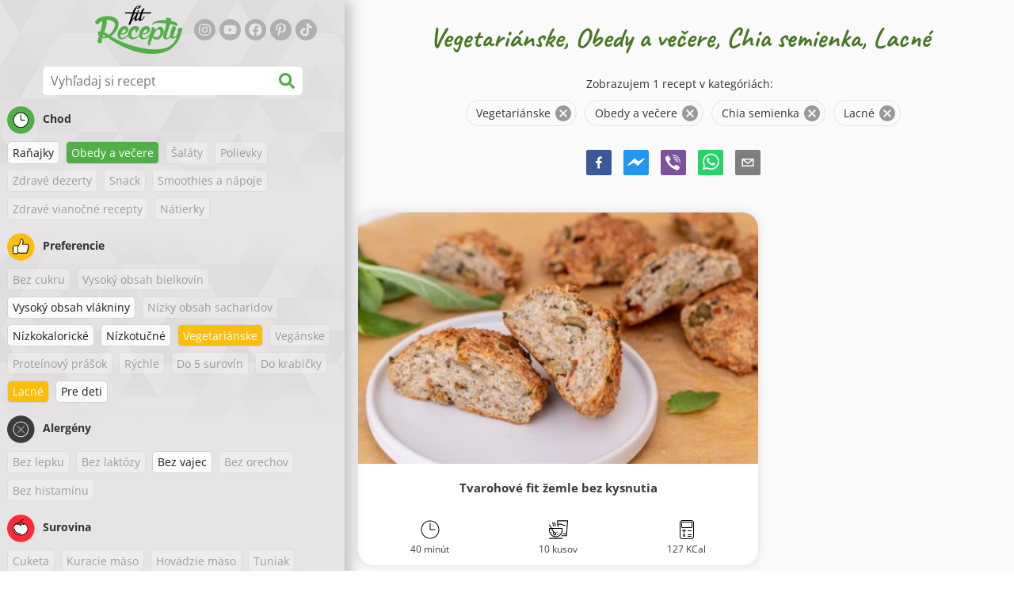

--- FILE ---
content_type: text/html; charset=utf-8
request_url: https://www.fitrecepty.sk/recepty/vegetarianske:obedy-a-vecere:chia-semienka:lacne
body_size: 79924
content:
<!doctype html><html lang="sk"><head><link href="/style.572735ed7f478a9ef161.css" rel="stylesheet" /><script defer="defer" src="/main.489f6c0ed7322fb8e033.js"></script><title data-rh>Vegetariánske, Obedy a večere, Chia semienka, Lacné | fitrecepty.sk</title><meta data-rh name="viewport" content="width=device-width, initial-scale=1, shrink-to-fit=no" /><meta data-rh name="theme-color" content="#50af47" /><meta data-rh name="mobile-web-app-capable" content="yes" /><meta data-rh name="apple-mobile-web-app-capable" content="yes" /><meta data-rh name="msapplication-starturl" content="/" /><meta data-rh name="msapplication-TileColor" content="#ffc40d" /><meta data-rh name="description" content="Vyskúšaj tie najchutnejšie jednoduché, rýchle a zdravé fit recepty. Nájdeš tu aj diétne recepty na chudnutie. Fit recepty zvládne naozaj každý." /><meta data-rh property="og:image" content="https://www.fitrecepty.sk/static/logo/sk.png" /><meta data-rh property="og:title" content="Vegetariánske, Obedy a večere, Chia semienka, Lacné" /><link data-rh rel="manifest" href="/manifest.json" /><link data-rh rel="apple-touch-icon" sizes="180x180" href="/apple-touch-icon.png" /><link data-rh rel="icon" type="image/png" sizes="32x32" href="/favicon-32x32.png" /><link data-rh rel="mask-icon" href="/safari-pinned-tab.svg" color="#50af47" /><link data-rh rel="alternate" type="application/rss+xml" title="fitrecepty.sk RSS" href="https://www.fitrecepty.sk/static/rss/sk.xml" /><link data-rh rel="canonical" href="https://www.fitrecepty.sk/recepty/vegetarianske:obedy-a-vecere:chia-semienka:lacne" /><script data-rh async src="https://pagead2.googlesyndication.com/pagead/js/adsbygoogle.js?client=ca-pub-2267866433528318" crossOrigin="anonymous"></script><script data-rh type="application/ld+json">{"@context":"http://schema.org/","@type":"ItemList","name":"Vegetariánske, Obedy a večere, Chia semienka, Lacné","itemListElement":[{"@type":"ListItem","position":1,"url":"https://www.fitrecepty.sk/recept/tvarohove-fit-zemle-bez-kysnutia"}]}</script></head><body><div id="root"><noscript>Pre používanie tejto stránky potrebujete mať zapnutý JavaScript vo svojom prehliadači.</noscript><div class="mainContainer"><div class="mainLeft"><div data-test="swipeable" class="mainLeftGradient"><div class="phoneFilterTopFlex hideOnBigScreen"><svg stroke="currentColor" fill="currentColor" stroke-width="0" viewBox="0 0 512 512" alt="close" data-test="acceptFilter__goBack" height="1em" width="1em" xmlns="http://www.w3.org/2000/svg" class="backIcon"><path d="M256 504C119 504 8 393 8 256S119 8 256 8s248 111 248 248-111 248-248 248zm28.9-143.6L209.4 288H392c13.3 0 24-10.7 24-24v-16c0-13.3-10.7-24-24-24H209.4l75.5-72.4c9.7-9.3 9.9-24.8.4-34.3l-11-10.9c-9.4-9.4-24.6-9.4-33.9 0L107.7 239c-9.4 9.4-9.4 24.6 0 33.9l132.7 132.7c9.4 9.4 24.6 9.4 33.9 0l11-10.9c9.5-9.5 9.3-25-.4-34.3z"></path></svg><div class="acceptFilter">Nájdených receptov: <span data-test="numRecipesFound">1</span> <svg stroke="currentColor" fill="currentColor" stroke-width="0" viewBox="0 0 512 512" alt="OK" data-test="acceptFilter__accept" height="1em" width="1em" xmlns="http://www.w3.org/2000/svg"><path d="M504 256c0 136.967-111.033 248-248 248S8 392.967 8 256 119.033 8 256 8s248 111.033 248 248zM227.314 387.314l184-184c6.248-6.248 6.248-16.379 0-22.627l-22.627-22.627c-6.248-6.249-16.379-6.249-22.628 0L216 308.118l-70.059-70.059c-6.248-6.248-16.379-6.248-22.628 0l-22.627 22.627c-6.248 6.248-6.248 16.379 0 22.627l104 104c6.249 6.249 16.379 6.249 22.628.001z"></path></svg></div></div><header class="hideOnSmallScreen"><div class="headerFlexContainer"><div class="headerIcons"><svg stroke="currentColor" fill="currentColor" stroke-width="0" viewBox="0 0 24 24" aria-label="Filter" data-test="TopHeader__menuIcon" height="1em" width="1em" xmlns="http://www.w3.org/2000/svg" class="menuIcon hideOnBigScreen"><path fill="none" d="M0 0h24v24H0z"></path><path d="M10 18h4v-2h-4v2zM3 6v2h18V6H3zm3 7h12v-2H6v2z"></path></svg></div><div class="logoContainer"><a data-test="topLogoAnchor" href="/"><img src="https://www.fitrecepty.sk/static/logo/sk.png" alt="Fit Recepty" /></a></div><div class="headerRight"><div class="hideOnSmallScreen"><div class="followUs"><div class="followUsText">Sleduj ma</div><a href="https://instagram.com/fitrecepty" target="_blank" rel="noopener noreferrer" title="instagram"><svg stroke="currentColor" fill="currentColor" stroke-width="0" viewBox="0 0 448 512" alt="instagram" height="1em" width="1em" xmlns="http://www.w3.org/2000/svg"><path d="M224.1 141c-63.6 0-114.9 51.3-114.9 114.9s51.3 114.9 114.9 114.9S339 319.5 339 255.9 287.7 141 224.1 141zm0 189.6c-41.1 0-74.7-33.5-74.7-74.7s33.5-74.7 74.7-74.7 74.7 33.5 74.7 74.7-33.6 74.7-74.7 74.7zm146.4-194.3c0 14.9-12 26.8-26.8 26.8-14.9 0-26.8-12-26.8-26.8s12-26.8 26.8-26.8 26.8 12 26.8 26.8zm76.1 27.2c-1.7-35.9-9.9-67.7-36.2-93.9-26.2-26.2-58-34.4-93.9-36.2-37-2.1-147.9-2.1-184.9 0-35.8 1.7-67.6 9.9-93.9 36.1s-34.4 58-36.2 93.9c-2.1 37-2.1 147.9 0 184.9 1.7 35.9 9.9 67.7 36.2 93.9s58 34.4 93.9 36.2c37 2.1 147.9 2.1 184.9 0 35.9-1.7 67.7-9.9 93.9-36.2 26.2-26.2 34.4-58 36.2-93.9 2.1-37 2.1-147.8 0-184.8zM398.8 388c-7.8 19.6-22.9 34.7-42.6 42.6-29.5 11.7-99.5 9-132.1 9s-102.7 2.6-132.1-9c-19.6-7.8-34.7-22.9-42.6-42.6-11.7-29.5-9-99.5-9-132.1s-2.6-102.7 9-132.1c7.8-19.6 22.9-34.7 42.6-42.6 29.5-11.7 99.5-9 132.1-9s102.7-2.6 132.1 9c19.6 7.8 34.7 22.9 42.6 42.6 11.7 29.5 9 99.5 9 132.1s2.7 102.7-9 132.1z"></path></svg></a><a href="https://www.youtube.com/channel/UCM41u8V7IUIrPV4M9oUvnhg" target="_blank" rel="noopener noreferrer" title="youtube"><svg stroke="currentColor" fill="currentColor" stroke-width="0" viewBox="0 0 576 512" alt="youtube" height="1em" width="1em" xmlns="http://www.w3.org/2000/svg"><path d="M549.655 124.083c-6.281-23.65-24.787-42.276-48.284-48.597C458.781 64 288 64 288 64S117.22 64 74.629 75.486c-23.497 6.322-42.003 24.947-48.284 48.597-11.412 42.867-11.412 132.305-11.412 132.305s0 89.438 11.412 132.305c6.281 23.65 24.787 41.5 48.284 47.821C117.22 448 288 448 288 448s170.78 0 213.371-11.486c23.497-6.321 42.003-24.171 48.284-47.821 11.412-42.867 11.412-132.305 11.412-132.305s0-89.438-11.412-132.305zm-317.51 213.508V175.185l142.739 81.205-142.739 81.201z"></path></svg></a><a href="https://www.facebook.com/pages/Fit-Recepty/1384960315108037" target="_blank" rel="noopener noreferrer" title="facebook"><svg stroke="currentColor" fill="currentColor" stroke-width="0" viewBox="0 0 512 512" alt="facebook" height="1em" width="1em" xmlns="http://www.w3.org/2000/svg"><path d="M504 256C504 119 393 8 256 8S8 119 8 256c0 123.78 90.69 226.38 209.25 245V327.69h-63V256h63v-54.64c0-62.15 37-96.48 93.67-96.48 27.14 0 55.52 4.84 55.52 4.84v61h-31.28c-30.8 0-40.41 19.12-40.41 38.73V256h68.78l-11 71.69h-57.78V501C413.31 482.38 504 379.78 504 256z"></path></svg></a><a href="https://www.pinterest.com/fitrecepty" target="_blank" rel="noopener noreferrer" title="pinterest"><svg stroke="currentColor" fill="currentColor" stroke-width="0" viewBox="0 0 384 512" alt="pinterest" height="1em" width="1em" xmlns="http://www.w3.org/2000/svg"><path d="M204 6.5C101.4 6.5 0 74.9 0 185.6 0 256 39.6 296 63.6 296c9.9 0 15.6-27.6 15.6-35.4 0-9.3-23.7-29.1-23.7-67.8 0-80.4 61.2-137.4 140.4-137.4 68.1 0 118.5 38.7 118.5 109.8 0 53.1-21.3 152.7-90.3 152.7-24.9 0-46.2-18-46.2-43.8 0-37.8 26.4-74.4 26.4-113.4 0-66.2-93.9-54.2-93.9 25.8 0 16.8 2.1 35.4 9.6 50.7-13.8 59.4-42 147.9-42 209.1 0 18.9 2.7 37.5 4.5 56.4 3.4 3.8 1.7 3.4 6.9 1.5 50.4-69 48.6-82.5 71.4-172.8 12.3 23.4 44.1 36 69.3 36 106.2 0 153.9-103.5 153.9-196.8C384 71.3 298.2 6.5 204 6.5z"></path></svg></a><a href="https://www.tiktok.com/@fitrecepty.sk" target="_blank" rel="noopener noreferrer" title="tiktok"><svg stroke="currentColor" fill="currentColor" stroke-width="0" viewBox="0 0 448 512" alt="tiktok" height="1em" width="1em" xmlns="http://www.w3.org/2000/svg"><path d="M448,209.91a210.06,210.06,0,0,1-122.77-39.25V349.38A162.55,162.55,0,1,1,185,188.31V278.2a74.62,74.62,0,1,0,52.23,71.18V0l88,0a121.18,121.18,0,0,0,1.86,22.17h0A122.18,122.18,0,0,0,381,102.39a121.43,121.43,0,0,0,67,20.14Z"></path></svg></a></div></div><div class="hideOnBigScreen"><a href="https://go.fitcipes.com/vsetky_knihy_sk?utm_source=web_SK&amp;utm_medium=mainpagebutton" target="_blank" rel="noopener" class="buyBookButton">DO ESHOPU <svg stroke="currentColor" fill="currentColor" stroke-width="0" viewBox="0 0 24 24" style="font-size: 1.2em; margin-left: 0.2em;" height="1em" width="1em" xmlns="http://www.w3.org/2000/svg"><path fill="none" d="M0 0h24v24H0V0z"></path><path d="M15.55 13c.75 0 1.41-.41 1.75-1.03l3.58-6.49A.996.996 0 0020.01 4H5.21l-.94-2H1v2h2l3.6 7.59-1.35 2.44C4.52 15.37 5.48 17 7 17h12v-2H7l1.1-2h7.45zM6.16 6h12.15l-2.76 5H8.53L6.16 6zM7 18c-1.1 0-1.99.9-1.99 2S5.9 22 7 22s2-.9 2-2-.9-2-2-2zm10 0c-1.1 0-1.99.9-1.99 2s.89 2 1.99 2 2-.9 2-2-.9-2-2-2z"></path></svg></a></div></div></div></header><div class="SearchBar"><div class="SearchBar__inputWithIcon"><input type="text" value placeholder="Vyhľadaj si recept" aria-label="Vyhľadaj si recept" data-test="SearchBar__input" /><svg stroke="currentColor" fill="currentColor" stroke-width="0" viewBox="0 0 512 512" height="1em" width="1em" xmlns="http://www.w3.org/2000/svg"><path d="M505 442.7L405.3 343c-4.5-4.5-10.6-7-17-7H372c27.6-35.3 44-79.7 44-128C416 93.1 322.9 0 208 0S0 93.1 0 208s93.1 208 208 208c48.3 0 92.7-16.4 128-44v16.3c0 6.4 2.5 12.5 7 17l99.7 99.7c9.4 9.4 24.6 9.4 33.9 0l28.3-28.3c9.4-9.4 9.4-24.6.1-34zM208 336c-70.7 0-128-57.2-128-128 0-70.7 57.2-128 128-128 70.7 0 128 57.2 128 128 0 70.7-57.2 128-128 128z"></path></svg></div></div><div data-test="tagFilter" class="tagFilter"><div data-test="tagFilterGroup__0" class="tagFilterGroup parentTagColor14"><div class="parentTag"><svg viewBox="0 0 41.3 40.9"><circle cx="20.4" cy="20.4" r="20.4" fill="#50af47"></circle><circle cx="20.4" cy="20.4" r="10.6" fill="#fff"></circle><path d="M20.4 31.9c-6.3 0-11.5-5.2-11.5-11.5S14.1 8.9 20.4 8.9s11.5 5.2 11.5 11.5-5.1 11.5-11.5 11.5zm0-22c-5.8 0-10.5 4.7-10.5 10.5s4.7 10.5 10.5 10.5 10.5-4.7 10.5-10.5S26.2 9.9 20.4 9.9z"></path><path d="M26.4 20.9h-6c-.3 0-.5-.2-.5-.5v-8c0-.3.2-.5.5-.5s.5.2.5.5v7.5h5.5c.3 0 .5.2.5.5s-.2.5-.5.5z"></path></svg>Chod</div><a href="/recepty/vegetarianske:ranajky:obedy-a-vecere:chia-semienka:lacne" class="tag">Raňajky</a><a rel="nofollow" href="/recepty/vegetarianske:chia-semienka:lacne" class="tag tag--checked">Obedy a večere</a><span class="tag tag--disabled">Šaláty</span><span class="tag tag--disabled">Polievky</span><span class="tag tag--disabled">Zdravé dezerty</span><span class="tag tag--disabled">Snack</span><span class="tag tag--disabled">Smoothies a nápoje</span><span class="tag tag--disabled">Zdravé vianočné recepty</span><span class="tag tag--disabled">Nátierky</span></div><div data-test="tagFilterGroup__1" class="tagFilterGroup parentTagColor1"><div class="parentTag"><svg version="1.1" x="0" y="0" viewBox="0 0 41.3 40.9" xmlSpace="preserve"><style>.st1{fill:#fff}</style><circle cx="20.4" cy="20.4" r="20.4" fill="#fdbd10"></circle><path d="M30.8 20.6c-.2-.1-.3-.2-.3-.4s.1-.4.2-.4c.5-.3.8-.8.7-1.4-.1-.8-.8-1.4-1.6-1.4h-6.9c-.2 0-.3-.1-.4-.2-.1-.1-.1-.3-.1-.5 0 0 1-2.6 1-4.3 0-1.6-1.5-3-2-3-.4 0-.8.2-1 .3V12.7l-3 6.5c0 .1-.1.2-.2.2l-.7.4v8.5c.6.4 1.8.7 2.5.7h9.2c.6 0 1.2-.4 1.3-1 .1-.5 0-.9-.4-1.2-.1-.1-.2-.3-.1-.5s.2-.3.4-.3c.6-.1 1.1-.6 1.1-1.2 0-.3-.1-.7-.4-.9-.1-.1-.2-.3-.1-.5s.2-.3.4-.3c.6-.1 1.1-.6 1.1-1.2s-.3-1.1-.7-1.3zM15.4 19h-4.5c-.8 0-1.5.7-1.5 1.5v8c0 .8.7 1.5 1.5 1.5h3c.8 0 1.5-.7 1.5-1.5V19z" class="st1"></path><path d="M32.4 18.2c-.1-1.2-1.2-2.2-2.6-2.2h-6.2c.3-.9.8-2.6.8-4 0-2.2-1.9-4-3-4-1 0-1.8.6-1.8.6-.1.1-.2.2-.2.4v3.4l-2.9 6.3-.1.1v-.2c0-.3-.2-.5-.5-.5h-5c-1.4 0-2.5 1.1-2.5 2.5v8c0 1.4 1.1 2.5 2.5 2.5h3c1.1 0 2-.7 2.4-1.7.8.4 2 .7 2.7.7h9.2c1.1 0 2.1-.7 2.3-1.8.1-.5 0-1.1-.2-1.5.7-.4 1.2-1.1 1.2-2 0-.4-.1-.7-.2-1 .7-.4 1.2-1.1 1.2-2 0-.6-.2-1.2-.7-1.6.5-.6.7-1.2.6-2zM30.3 23c-.2 0-.4.2-.4.3-.1.2 0 .4.1.5.3.2.4.6.4.9 0 .6-.5 1.2-1.1 1.2-.2 0-.4.2-.4.3-.1.2 0 .4.1.5.3.3.5.7.4 1.2-.1.6-.7 1-1.3 1h-9.2c-.7 0-1.9-.3-2.5-.7v.2c0 .3-.2.5-.5.5s-.5-.2-.5-.5c0 .8-.7 1.5-1.5 1.5h-3c-.8 0-1.5-.7-1.5-1.5v-8c0-.8.7-1.5 1.5-1.5h4.5v.5c0-.3.2-.5.5-.5s.5.2.5.5v.3l.7-.4c.1-.1.2-.1.2-.2l3-6.5V9.2c.2-.1.6-.3 1-.3.6 0 2 1.4 2 3 0 1.8-1 4.3-1 4.3-.1.2 0 .3.1.5.1.1.2.2.4.2h6.9c.8 0 1.5.6 1.6 1.4.1.6-.2 1.1-.7 1.4-.2.1-.2.3-.2.4 0 .2.1.3.3.4.4.2.7.6.7 1.1.1.8-.4 1.3-1.1 1.4z"></path><path d="M16.1 19.9c-.2.1-.3.1-.5 0-.1-.1-.2-.3-.2-.4v9c0-.2.1-.4.3-.5.2-.1.4 0 .5.1l.1.1v-8.5l-.2.2z"></path><path d="M15.7 28.1c-.2.1-.3.3-.3.5 0 .3.2.5.5.5s.5-.2.5-.5v-.2c-.1 0-.1-.1-.1-.1-.2-.3-.4-.3-.6-.2zM16.1 19.9l.3-.1v-.3c0-.3-.2-.5-.5-.5s-.5.2-.5.5c0 .2.1.3.2.4.2.1.3.1.5 0z"></path></svg>Preferencie</div><span class="tag tag--disabled">Bez cukru</span><span class="tag tag--disabled">Vysoký obsah bielkovín</span><a href="/recepty/vysoky-obsah-vlakniny:vegetarianske:obedy-a-vecere:chia-semienka:lacne" class="tag">Vysoký obsah vlákniny</a><span class="tag tag--disabled">Nízky obsah sacharidov</span><a href="/recepty/nizkokaloricke:vegetarianske:obedy-a-vecere:chia-semienka:lacne" class="tag">Nízkokalorické</a><a href="/recepty/nizkotucne:vegetarianske:obedy-a-vecere:chia-semienka:lacne" class="tag">Nízkotučné</a><a rel="nofollow" href="/recepty/obedy-a-vecere:chia-semienka:lacne" class="tag tag--checked">Vegetariánske</a><span class="tag tag--disabled">Vegánske</span><span class="tag tag--disabled">Proteínový prášok</span><span class="tag tag--disabled">Rýchle</span><span class="tag tag--disabled">Do 5 surovín</span><span class="tag tag--disabled">Do krabičky</span><a rel="nofollow" href="/recepty/vegetarianske:obedy-a-vecere:chia-semienka" class="tag tag--checked">Lacné</a><a href="/recepty/vegetarianske:obedy-a-vecere:chia-semienka:lacne:pre-deti" class="tag">Pre deti</a></div><div data-test="tagFilterGroup__2" class="tagFilterGroup parentTagColor29"><div class="parentTag"><svg version="1.1" x="0" y="0" viewBox="0 0 41.3 40.9" xmlSpace="preserve"><style>.st1{fill:#fff}</style><circle cx="20.4" cy="20.4" r="20.4" fill="#3c3c3c"></circle><path d="M20.4 31.9c-6.3 0-11.5-5.2-11.5-11.5S14.1 8.9 20.4 8.9s11.5 5.2 11.5 11.5-5.1 11.5-11.5 11.5zm0-22c-5.8 0-10.5 4.7-10.5 10.5s4.7 10.5 10.5 10.5 10.5-4.7 10.5-10.5S26.2 9.9 20.4 9.9z" class="st1"></path><g><path d="M25.7 26c-.1 0-.2 0-.2-.1L15.1 15.5c-.1-.1-.1-.3 0-.4.1-.1.3-.1.4 0l10.4 10.4c.1.1.1.3 0 .4 0 .1-.1.1-.2.1z" class="st1"></path><path d="M15.3 26c-.1 0-.2 0-.2-.1-.1-.1-.1-.3 0-.4l10.4-10.4c.1-.1.3-.1.4 0s.1.3 0 .4L15.5 25.9c-.1.1-.1.1-.2.1z" class="st1"></path></g></svg>Alergény</div><span class="tag tag--disabled">Bez lepku</span><span class="tag tag--disabled">Bez laktózy</span><a href="/recepty/vegetarianske:obedy-a-vecere:bez-vajec:chia-semienka:lacne" class="tag">Bez vajec</a><span class="tag tag--disabled">Bez orechov</span><span class="tag tag--disabled">Bez histamínu</span></div><div data-test="tagFilterGroup__3" class="tagFilterGroup parentTagColor8"><div class="parentTag"><svg version="1.1" x="0" y="0" viewBox="0 0 41.3 40.9" xmlSpace="preserve"><style>.st1{fill:#fff}</style><circle cx="20.4" cy="20.4" r="20.4" fill="#ff2a38"></circle><path d="M25.3 14.9c-.4.4-1 .2-2.1-.2-.6-.2-1.2-.5-1.8-.6-.1 1-.3 2.9-1.5 2.9-1.1 0-1.4-1.9-1.5-2.9-.6.1-1.2.4-1.8.6-1 .4-1.7.6-2.1.2-.1-.1-.3-.4-.1-.9.1-.2.2-.4.4-.6-2.3 1-5.4 3.8-5.4 7.6 0 4.8 4.9 9 10.5 9s10.5-4.2 10.5-9c0-3.8-2.8-6.7-5.4-7.7.1.2.2.4.3.5.3.6.1 1 0 1.1zM19.9 29c-5.1 0-9.5-3.7-9.5-8 0-.3.2-.5.5-.5s.5.2.5.5c0 3.7 4 7 8.5 7 .3 0 .5.2.5.5s-.2.5-.5.5z" class="st1"></path><path d="M23.1 12.9c-.7-.5-1.8-.8-3.1-.8-2.1 0-3.6 1.2-4.2 1.9.2-.1.4-.1.6-.2.9-.3 1.8-.7 2.6-.7.3 0 .5.2.5.5 0 1.2.3 2.4.5 2.5.2-.1.5-1.3.5-2.5 0-.3.2-.5.5-.5.8 0 1.8.4 2.6.7.2.1.5.2.7.3-.2-.3-.5-.6-1-1l-.2-.2z" class="st1"></path><path d="M23.7 12.1c.6.4 1.1.9 1.4 1.3 2.6.9 5.4 3.9 5.4 7.7 0 4.8-4.9 9-10.5 9S9.4 25.8 9.4 21c0-3.8 3.1-6.6 5.4-7.6.3-.5.9-1 1.6-1.4-2.7 0-8 3.8-8 9 0 5.4 5.3 10 11.5 10s11.5-4.6 11.5-10c0-5.1-4.5-8.8-7.7-8.9z"></path><path d="M23.3 13c-.1 0-.1-.1-.2-.1 0 0 .1.1.2.1zM19.9 28c-4.5 0-8.5-3.3-8.5-7 0-.3-.2-.5-.5-.5s-.5.2-.5.5c0 4.3 4.4 8 9.5 8 .3 0 .5-.2.5-.5s-.2-.5-.5-.5z"></path><path d="M16.9 12.5c0 .3-.2.5-.5.5-.4 0-1 .1-1.6.4-.2.2-.3.4-.4.6-.2.5 0 .7.1.9.4.4 1 .2 2.1-.2.6-.2 1.2-.5 1.8-.6.1 1 .3 2.9 1.5 2.9 1.1 0 1.4-1.9 1.5-2.9.6.1 1.2.4 1.8.6 1 .4 1.7.6 2.1.2.1-.1.3-.4.1-1-.1-.2-.2-.3-.3-.5-.6-.2-1.1-.3-1.6-.3h-.2c.5.3.8.7 1 1-.2-.1-.5-.2-.7-.3-.9-.3-1.8-.7-2.6-.7-.3 0-.5.2-.5.5 0 1.2-.3 2.4-.5 2.5-.2-.1-.5-1.3-.5-2.5 0-.3-.2-.5-.5-.5-.8 0-1.8.4-2.6.7-.2.1-.4.1-.6.2.6-.7 2.2-1.9 4.2-1.9-.3 0-.5-.2-.5-.5v-.5c-1.2.1-2.2.5-3 1 .2-.1.4.2.4.4z"></path><path d="M19.9 12c1.4 0 2.4.4 3.1.8-.1-.1-.1-.2-.1-.3 0-.3.2-.5.5-.5h.2c-.8-.5-1.9-.9-3.2-1v.5c0 .3-.2.5-.5.5z"></path><path d="M22.9 12.5c0 .1.1.2.1.3.1 0 .1.1.2.1h.2c.5 0 1.1.1 1.6.3-.3-.4-.8-.9-1.4-1.3h-.2c-.2.1-.5.4-.5.6zM14.8 13.4c.6-.3 1.2-.4 1.6-.4.3 0 .5-.2.5-.5s-.2-.5-.5-.5c-.7.5-1.2 1-1.6 1.4zM20.5 11.1c.2-1.8 1.9-3 3.5-3 .3 0 .5-.2.5-.5s-.3-.6-.6-.6c-2 0-4.2 1.6-4.5 4h.5c.2 0 .4.1.6.1z"></path><path d="M19.9 12c.3 0 .5-.2.5-.5V11h-1v.5c0 .3.3.5.5.5z"></path></svg>Surovina</div><span class="tag tag--disabled">Cuketa</span><span class="tag tag--disabled">Kuracie mäso</span><span class="tag tag--disabled">Hovädzie mäso</span><span class="tag tag--disabled">Tuniak</span><span class="tag tag--disabled">Arašidové maslo</span><span class="tag tag--disabled">Avokádo</span><a rel="nofollow" href="/recepty/vegetarianske:obedy-a-vecere:lacne" class="tag tag--checked">Chia semienka</a><span class="tag tag--disabled">Kokos</span><span class="tag tag--disabled">Ovsené vločky</span><span class="tag tag--disabled">Sladké zemiaky</span><span class="tag tag--disabled">Tekvica</span><span class="tag tag--disabled">Ryža</span><span class="tag tag--disabled">Quinoa</span><span class="tag tag--disabled">Losos</span><span class="tag tag--disabled">Tofu</span><span class="tag tag--disabled">Kuskus</span><span class="tag tag--disabled">Vajcia</span><span class="tag tag--disabled">Zelenina</span><span class="tag tag--disabled">Cestoviny</span><span class="tag tag--disabled">Strukoviny</span><a href="/recepty/vegetarianske:obedy-a-vecere:chia-semienka:lacne:tvaroh" class="tag">Tvaroh</a><span class="tag tag--disabled">Brokolica</span><span class="tag tag--disabled">Banán</span><span class="tag tag--disabled">Špenát</span></div></div></div></div><div class="mainRight"><header class="hideOnBigScreen"><div class="headerFlexContainer"><div class="headerIcons"><svg stroke="currentColor" fill="currentColor" stroke-width="0" viewBox="0 0 24 24" aria-label="Filter" data-test="TopHeader__menuIcon" height="1em" width="1em" xmlns="http://www.w3.org/2000/svg" class="menuIcon hideOnBigScreen"><path fill="none" d="M0 0h24v24H0z"></path><path d="M10 18h4v-2h-4v2zM3 6v2h18V6H3zm3 7h12v-2H6v2z"></path></svg></div><div class="logoContainer"><a data-test="topLogoAnchor" href="/"><img src="https://www.fitrecepty.sk/static/logo/sk.png" alt="Fit Recepty" /></a></div><div class="headerRight"><div class="hideOnSmallScreen"><div class="followUs"><div class="followUsText">Sleduj ma</div><a href="https://instagram.com/fitrecepty" target="_blank" rel="noopener noreferrer" title="instagram"><svg stroke="currentColor" fill="currentColor" stroke-width="0" viewBox="0 0 448 512" alt="instagram" height="1em" width="1em" xmlns="http://www.w3.org/2000/svg"><path d="M224.1 141c-63.6 0-114.9 51.3-114.9 114.9s51.3 114.9 114.9 114.9S339 319.5 339 255.9 287.7 141 224.1 141zm0 189.6c-41.1 0-74.7-33.5-74.7-74.7s33.5-74.7 74.7-74.7 74.7 33.5 74.7 74.7-33.6 74.7-74.7 74.7zm146.4-194.3c0 14.9-12 26.8-26.8 26.8-14.9 0-26.8-12-26.8-26.8s12-26.8 26.8-26.8 26.8 12 26.8 26.8zm76.1 27.2c-1.7-35.9-9.9-67.7-36.2-93.9-26.2-26.2-58-34.4-93.9-36.2-37-2.1-147.9-2.1-184.9 0-35.8 1.7-67.6 9.9-93.9 36.1s-34.4 58-36.2 93.9c-2.1 37-2.1 147.9 0 184.9 1.7 35.9 9.9 67.7 36.2 93.9s58 34.4 93.9 36.2c37 2.1 147.9 2.1 184.9 0 35.9-1.7 67.7-9.9 93.9-36.2 26.2-26.2 34.4-58 36.2-93.9 2.1-37 2.1-147.8 0-184.8zM398.8 388c-7.8 19.6-22.9 34.7-42.6 42.6-29.5 11.7-99.5 9-132.1 9s-102.7 2.6-132.1-9c-19.6-7.8-34.7-22.9-42.6-42.6-11.7-29.5-9-99.5-9-132.1s-2.6-102.7 9-132.1c7.8-19.6 22.9-34.7 42.6-42.6 29.5-11.7 99.5-9 132.1-9s102.7-2.6 132.1 9c19.6 7.8 34.7 22.9 42.6 42.6 11.7 29.5 9 99.5 9 132.1s2.7 102.7-9 132.1z"></path></svg></a><a href="https://www.youtube.com/channel/UCM41u8V7IUIrPV4M9oUvnhg" target="_blank" rel="noopener noreferrer" title="youtube"><svg stroke="currentColor" fill="currentColor" stroke-width="0" viewBox="0 0 576 512" alt="youtube" height="1em" width="1em" xmlns="http://www.w3.org/2000/svg"><path d="M549.655 124.083c-6.281-23.65-24.787-42.276-48.284-48.597C458.781 64 288 64 288 64S117.22 64 74.629 75.486c-23.497 6.322-42.003 24.947-48.284 48.597-11.412 42.867-11.412 132.305-11.412 132.305s0 89.438 11.412 132.305c6.281 23.65 24.787 41.5 48.284 47.821C117.22 448 288 448 288 448s170.78 0 213.371-11.486c23.497-6.321 42.003-24.171 48.284-47.821 11.412-42.867 11.412-132.305 11.412-132.305s0-89.438-11.412-132.305zm-317.51 213.508V175.185l142.739 81.205-142.739 81.201z"></path></svg></a><a href="https://www.facebook.com/pages/Fit-Recepty/1384960315108037" target="_blank" rel="noopener noreferrer" title="facebook"><svg stroke="currentColor" fill="currentColor" stroke-width="0" viewBox="0 0 512 512" alt="facebook" height="1em" width="1em" xmlns="http://www.w3.org/2000/svg"><path d="M504 256C504 119 393 8 256 8S8 119 8 256c0 123.78 90.69 226.38 209.25 245V327.69h-63V256h63v-54.64c0-62.15 37-96.48 93.67-96.48 27.14 0 55.52 4.84 55.52 4.84v61h-31.28c-30.8 0-40.41 19.12-40.41 38.73V256h68.78l-11 71.69h-57.78V501C413.31 482.38 504 379.78 504 256z"></path></svg></a><a href="https://www.pinterest.com/fitrecepty" target="_blank" rel="noopener noreferrer" title="pinterest"><svg stroke="currentColor" fill="currentColor" stroke-width="0" viewBox="0 0 384 512" alt="pinterest" height="1em" width="1em" xmlns="http://www.w3.org/2000/svg"><path d="M204 6.5C101.4 6.5 0 74.9 0 185.6 0 256 39.6 296 63.6 296c9.9 0 15.6-27.6 15.6-35.4 0-9.3-23.7-29.1-23.7-67.8 0-80.4 61.2-137.4 140.4-137.4 68.1 0 118.5 38.7 118.5 109.8 0 53.1-21.3 152.7-90.3 152.7-24.9 0-46.2-18-46.2-43.8 0-37.8 26.4-74.4 26.4-113.4 0-66.2-93.9-54.2-93.9 25.8 0 16.8 2.1 35.4 9.6 50.7-13.8 59.4-42 147.9-42 209.1 0 18.9 2.7 37.5 4.5 56.4 3.4 3.8 1.7 3.4 6.9 1.5 50.4-69 48.6-82.5 71.4-172.8 12.3 23.4 44.1 36 69.3 36 106.2 0 153.9-103.5 153.9-196.8C384 71.3 298.2 6.5 204 6.5z"></path></svg></a><a href="https://www.tiktok.com/@fitrecepty.sk" target="_blank" rel="noopener noreferrer" title="tiktok"><svg stroke="currentColor" fill="currentColor" stroke-width="0" viewBox="0 0 448 512" alt="tiktok" height="1em" width="1em" xmlns="http://www.w3.org/2000/svg"><path d="M448,209.91a210.06,210.06,0,0,1-122.77-39.25V349.38A162.55,162.55,0,1,1,185,188.31V278.2a74.62,74.62,0,1,0,52.23,71.18V0l88,0a121.18,121.18,0,0,0,1.86,22.17h0A122.18,122.18,0,0,0,381,102.39a121.43,121.43,0,0,0,67,20.14Z"></path></svg></a></div></div><div class="hideOnBigScreen"><a href="https://go.fitcipes.com/vsetky_knihy_sk?utm_source=web_SK&amp;utm_medium=mainpagebutton" target="_blank" rel="noopener" class="buyBookButton">DO ESHOPU <svg stroke="currentColor" fill="currentColor" stroke-width="0" viewBox="0 0 24 24" style="font-size: 1.2em; margin-left: 0.2em;" height="1em" width="1em" xmlns="http://www.w3.org/2000/svg"><path fill="none" d="M0 0h24v24H0V0z"></path><path d="M15.55 13c.75 0 1.41-.41 1.75-1.03l3.58-6.49A.996.996 0 0020.01 4H5.21l-.94-2H1v2h2l3.6 7.59-1.35 2.44C4.52 15.37 5.48 17 7 17h12v-2H7l1.1-2h7.45zM6.16 6h12.15l-2.76 5H8.53L6.16 6zM7 18c-1.1 0-1.99.9-1.99 2S5.9 22 7 22s2-.9 2-2-.9-2-2-2zm10 0c-1.1 0-1.99.9-1.99 2s.89 2 1.99 2 2-.9 2-2-.9-2-2-2z"></path></svg></a></div></div></div></header><div class="paddingForTheFooter"><h1 class="mainTitle">Vegetariánske, Obedy a večere, Chia semienka, Lacné</h1><div class="ResetFilter "><div data-test="resetFilter__text" class="resetFilter__text">Zobrazujem 1 recept v kategóriách:<div><div data-test="chip" class="chip"><div class="chip__content">Vegetariánske</div><button type="button" data-test="chip__close" class="chip__close"><svg focusable="false" viewBox="0 0 24 24" aria-hidden="true"><path d="M12 2C6.47 2 2 6.47 2 12s4.47 10 10 10 10-4.47 10-10S17.53 2 12 2zm5 13.59L15.59 17 12 13.41 8.41 17 7 15.59 10.59 12 7 8.41 8.41 7 12 10.59 15.59 7 17 8.41 13.41 12 17 15.59z"></path></svg></button></div><div data-test="chip" class="chip"><div class="chip__content">Obedy a večere</div><button type="button" data-test="chip__close" class="chip__close"><svg focusable="false" viewBox="0 0 24 24" aria-hidden="true"><path d="M12 2C6.47 2 2 6.47 2 12s4.47 10 10 10 10-4.47 10-10S17.53 2 12 2zm5 13.59L15.59 17 12 13.41 8.41 17 7 15.59 10.59 12 7 8.41 8.41 7 12 10.59 15.59 7 17 8.41 13.41 12 17 15.59z"></path></svg></button></div><div data-test="chip" class="chip"><div class="chip__content">Chia semienka</div><button type="button" data-test="chip__close" class="chip__close"><svg focusable="false" viewBox="0 0 24 24" aria-hidden="true"><path d="M12 2C6.47 2 2 6.47 2 12s4.47 10 10 10 10-4.47 10-10S17.53 2 12 2zm5 13.59L15.59 17 12 13.41 8.41 17 7 15.59 10.59 12 7 8.41 8.41 7 12 10.59 15.59 7 17 8.41 13.41 12 17 15.59z"></path></svg></button></div><div data-test="chip" class="chip"><div class="chip__content">Lacné</div><button type="button" data-test="chip__close" class="chip__close"><svg focusable="false" viewBox="0 0 24 24" aria-hidden="true"><path d="M12 2C6.47 2 2 6.47 2 12s4.47 10 10 10 10-4.47 10-10S17.53 2 12 2zm5 13.59L15.59 17 12 13.41 8.41 17 7 15.59 10.59 12 7 8.41 8.41 7 12 10.59 15.59 7 17 8.41 13.41 12 17 15.59z"></path></svg></button></div></div></div></div><div class="SocialShare SocialShare--noText socialshare socialShare social-share social-share-buttons"><div class="SocialShare__icons"><button title="Facebook" aria-label="facebook" style="background-color: transparent; border: none; padding: 0px; font: inherit; color: inherit; cursor: pointer;" class="react-share__ShareButton"><svg viewBox="0 0 64 64" width="32" height="32"><rect width="64" height="64" rx="5" ry="5" fill="#3b5998"></rect><path d="M34.1,47V33.3h4.6l0.7-5.3h-5.3v-3.4c0-1.5,0.4-2.6,2.6-2.6l2.8,0v-4.8c-0.5-0.1-2.2-0.2-4.1-0.2 c-4.1,0-6.9,2.5-6.9,7V28H24v5.3h4.6V47H34.1z" fill="white"></path></svg></button><button title="Messenger" aria-label="facebookmessenger" style="background-color: transparent; border: none; padding: 0px; font: inherit; color: inherit; cursor: pointer;" class="react-share__ShareButton"><svg viewBox="0 0 64 64" width="32" height="32"><rect width="64" height="64" rx="5" ry="5" fill="#2196F3"></rect><path d="M 53.066406 21.871094 C 52.667969 21.339844 51.941406 21.179688 51.359375 21.496094 L 37.492188 29.058594 L 28.867188 21.660156 C 28.339844 21.207031 27.550781 21.238281 27.054688 21.730469 L 11.058594 37.726562 C 10.539062 38.25 10.542969 39.09375 11.0625 39.613281 C 11.480469 40.027344 12.121094 40.121094 12.640625 39.839844 L 26.503906 32.28125 L 35.136719 39.679688 C 35.667969 40.132812 36.457031 40.101562 36.949219 39.609375 L 52.949219 23.613281 C 53.414062 23.140625 53.464844 22.398438 53.066406 21.871094 Z M 53.066406 21.871094" fill="white"></path></svg></button><button aria-label="viber" style="background-color: transparent; border: none; padding: 0px; font: inherit; color: inherit; cursor: pointer;" class="react-share__ShareButton"><svg viewBox="0 0 64 64" width="32" height="32"><rect width="64" height="64" rx="5" ry="5" fill="#7C529E"></rect><path d="m31.0,12.3c9.0,0.2 16.4,6.2 18.0,15.2c0.2,1.5 0.3,3.0 0.4,4.6a1.0,1.0 0 0 1 -0.8,1.2l-0.1,0a1.1,1.1 0 0 1 -1.0,-1.2l0,0c-0.0,-1.2 -0.1,-2.5 -0.3,-3.8a16.1,16.1 0 0 0 -13.0,-13.5c-1.0,-0.1 -2.0,-0.2 -3.0,-0.3c-0.6,-0.0 -1.4,-0.1 -1.6,-0.8a1.1,1.1 0 0 1 0.9,-1.2l0.6,0l0.0,-0.0zm10.6,39.2a19.9,19.9 0 0 1 -2.1,-0.6c-6.9,-2.9 -13.2,-6.6 -18.3,-12.2a47.5,47.5 0 0 1 -7.0,-10.7c-0.8,-1.8 -1.6,-3.7 -2.4,-5.6c-0.6,-1.7 0.3,-3.4 1.4,-4.7a11.3,11.3 0 0 1 3.7,-2.8a2.4,2.4 0 0 1 3.0,0.7a39.0,39.0 0 0 1 4.7,6.5a3.1,3.1 0 0 1 -0.8,4.2c-0.3,0.2 -0.6,0.5 -1.0,0.8a3.3,3.3 0 0 0 -0.7,0.7a2.1,2.1 0 0 0 -0.1,1.9c1.7,4.9 4.7,8.7 9.7,10.8a5.0,5.0 0 0 0 2.5,0.6c1.5,-0.1 2.0,-1.8 3.1,-2.7a2.9,2.9 0 0 1 3.5,-0.1c1.1,0.7 2.2,1.4 3.3,2.2a37.8,37.8 0 0 1 3.1,2.4a2.4,2.4 0 0 1 0.7,3.0a10.4,10.4 0 0 1 -4.4,4.8a10.8,10.8 0 0 1 -1.9,0.6c-0.7,-0.2 0.6,-0.2 0,0l0.0,0l0,-0.0zm3.1,-21.4a4.2,4.2 0 0 1 -0.0,0.6a1.0,1.0 0 0 1 -1.9,0.1a2.7,2.7 0 0 1 -0.1,-0.8a10.9,10.9 0 0 0 -1.4,-5.5a10.2,10.2 0 0 0 -4.2,-4.0a12.3,12.3 0 0 0 -3.4,-1.0c-0.5,-0.0 -1.0,-0.1 -1.5,-0.2a0.9,0.9 0 0 1 -0.9,-1.0l0,-0.1a0.9,0.9 0 0 1 0.9,-0.9l0.1,0a14.1,14.1 0 0 1 5.9,1.5a11.9,11.9 0 0 1 6.5,9.3c0,0.1 0.0,0.3 0.0,0.5c0,0.4 0.0,0.9 0.0,1.5l0,0l0.0,0.0zm-5.6,-0.2a1.1,1.1 0 0 1 -1.2,-0.9l0,-0.1a11.3,11.3 0 0 0 -0.2,-1.4a4.0,4.0 0 0 0 -1.5,-2.3a3.9,3.9 0 0 0 -1.2,-0.5c-0.5,-0.1 -1.1,-0.1 -1.6,-0.2a1.0,1.0 0 0 1 -0.8,-1.1l0,0l0,0a1.0,1.0 0 0 1 1.1,-0.8c3.4,0.2 6.0,2.0 6.3,6.2a2.8,2.8 0 0 1 0,0.8a0.8,0.8 0 0 1 -0.8,0.7l0,0l0.0,-0.0z" fill="white"></path></svg></button><button aria-label="whatsapp" style="background-color: transparent; border: none; padding: 0px; font: inherit; color: inherit; cursor: pointer;" class="react-share__ShareButton"><svg viewBox="0 0 64 64" width="32" height="32"><rect width="64" height="64" rx="5" ry="5" fill="#25D366"></rect><path d="m42.32286,33.93287c-0.5178,-0.2589 -3.04726,-1.49644 -3.52105,-1.66732c-0.4712,-0.17346 -0.81554,-0.2589 -1.15987,0.2589c-0.34175,0.51004 -1.33075,1.66474 -1.63108,2.00648c-0.30032,0.33658 -0.60064,0.36247 -1.11327,0.12945c-0.5178,-0.2589 -2.17994,-0.80259 -4.14759,-2.56312c-1.53269,-1.37217 -2.56312,-3.05503 -2.86603,-3.57283c-0.30033,-0.5178 -0.03366,-0.80259 0.22524,-1.06149c0.23301,-0.23301 0.5178,-0.59547 0.7767,-0.90616c0.25372,-0.31068 0.33657,-0.5178 0.51262,-0.85437c0.17088,-0.36246 0.08544,-0.64725 -0.04402,-0.90615c-0.12945,-0.2589 -1.15987,-2.79613 -1.58964,-3.80584c-0.41424,-1.00971 -0.84142,-0.88027 -1.15987,-0.88027c-0.29773,-0.02588 -0.64208,-0.02588 -0.98382,-0.02588c-0.34693,0 -0.90616,0.12945 -1.37736,0.62136c-0.4712,0.5178 -1.80194,1.76053 -1.80194,4.27186c0,2.51134 1.84596,4.945 2.10227,5.30747c0.2589,0.33657 3.63497,5.51458 8.80262,7.74113c1.23237,0.5178 2.1903,0.82848 2.94111,1.08738c1.23237,0.38836 2.35599,0.33657 3.24402,0.20712c0.99159,-0.15534 3.04985,-1.24272 3.47963,-2.45956c0.44013,-1.21683 0.44013,-2.22654 0.31068,-2.45955c-0.12945,-0.23301 -0.46601,-0.36247 -0.98382,-0.59548m-9.40068,12.84407l-0.02589,0c-3.05503,0 -6.08417,-0.82849 -8.72495,-2.38189l-0.62136,-0.37023l-6.47252,1.68286l1.73463,-6.29129l-0.41424,-0.64725c-1.70875,-2.71846 -2.6149,-5.85116 -2.6149,-9.07706c0,-9.39809 7.68934,-17.06155 17.15993,-17.06155c4.58253,0 8.88029,1.78642 12.11655,5.02268c3.23625,3.21036 5.02267,7.50812 5.02267,12.06476c-0.0078,9.3981 -7.69712,17.06155 -17.14699,17.06155m14.58906,-31.58846c-3.93529,-3.80584 -9.1133,-5.95471 -14.62789,-5.95471c-11.36055,0 -20.60848,9.2065 -20.61625,20.52564c0,3.61684 0.94757,7.14565 2.75211,10.26282l-2.92557,10.63564l10.93337,-2.85309c3.0136,1.63108 6.4052,2.4958 9.85634,2.49839l0.01037,0c11.36574,0 20.61884,-9.2091 20.62403,-20.53082c0,-5.48093 -2.14111,-10.64081 -6.03239,-14.51915" fill="white"></path></svg></button><button title="Email" aria-label="email" style="background-color: transparent; border: none; padding: 0px; font: inherit; color: inherit; cursor: pointer;" class="react-share__ShareButton"><svg viewBox="0 0 64 64" width="32" height="32"><rect width="64" height="64" rx="5" ry="5" fill="#7f7f7f"></rect><path d="M17,22v20h30V22H17z M41.1,25L32,32.1L22.9,25H41.1z M20,39V26.6l12,9.3l12-9.3V39H20z" fill="white"></path></svg></button></div></div><div data-test="recipeFeed" class="recipeFeed"><a href="/recept/tvarohove-fit-zemle-bez-kysnutia" class="recipeFeedItem"><div><div class="recipeFeedItem__imageContainer"><img src="https://www.fitrecepty.sk/static/r/874/u9Hsg_thumb.jpg" alt="Tvarohové fit žemle bez kysnutia" /></div><div class="recipeFeedItem__name">Tvarohové fit žemle bez kysnutia</div></div><div class="recipeFeedItem__iconsContainer"><div><img src="/Clock3.a0599c92a12b1ff76408.svg" alt="Čas prípravy" />40 minút</div><div><img src="/Meal.03fcfa74575066128795.svg" alt="Výdatnosť" />10 kusov</div><div><img src="/Calculator.addd6e313d0466a7410c.svg" alt="KCal" />127 KCal</div></div></a></div><div> </div><div class="ResetFilter ResetFilter--endOfList"><div data-test="resetFilter__text" class="resetFilter__text"><div class="hideOnSmallScreen">Koniec zoznamu. Pre viac receptov si zmeň filter na ľavej strane obrazovky.</div><div class="hideOnBigScreen">Koniec zoznamu. Pre viac receptov si zmeň filter kliknutím na ikonku filtra v ľavom hornom rohu obrazovky.<svg stroke="currentColor" fill="currentColor" stroke-width="0" viewBox="0 0 24 24" style="font-size: 1.5em; position: relative; top: 7px;" height="1em" width="1em" xmlns="http://www.w3.org/2000/svg"><path fill="none" d="M0 0h24v24H0z"></path><path d="M10 18h4v-2h-4v2zM3 6v2h18V6H3zm3 7h12v-2H6v2z"></path></svg></div></div><button type="button" class="button--yellow">Ukázať všetky recepty</button></div></div><footer class><div class="footerLogo"><a href="/"><img src="https://www.fitrecepty.sk/static/logo/sk.png" alt="Fit Recepty" /></a></div><div class="followUs"><div class="followUsText">Sleduj ma</div><a href="https://instagram.com/fitrecepty" target="_blank" rel="noopener noreferrer" title="instagram"><svg stroke="currentColor" fill="currentColor" stroke-width="0" viewBox="0 0 448 512" alt="instagram" height="1em" width="1em" xmlns="http://www.w3.org/2000/svg"><path d="M224.1 141c-63.6 0-114.9 51.3-114.9 114.9s51.3 114.9 114.9 114.9S339 319.5 339 255.9 287.7 141 224.1 141zm0 189.6c-41.1 0-74.7-33.5-74.7-74.7s33.5-74.7 74.7-74.7 74.7 33.5 74.7 74.7-33.6 74.7-74.7 74.7zm146.4-194.3c0 14.9-12 26.8-26.8 26.8-14.9 0-26.8-12-26.8-26.8s12-26.8 26.8-26.8 26.8 12 26.8 26.8zm76.1 27.2c-1.7-35.9-9.9-67.7-36.2-93.9-26.2-26.2-58-34.4-93.9-36.2-37-2.1-147.9-2.1-184.9 0-35.8 1.7-67.6 9.9-93.9 36.1s-34.4 58-36.2 93.9c-2.1 37-2.1 147.9 0 184.9 1.7 35.9 9.9 67.7 36.2 93.9s58 34.4 93.9 36.2c37 2.1 147.9 2.1 184.9 0 35.9-1.7 67.7-9.9 93.9-36.2 26.2-26.2 34.4-58 36.2-93.9 2.1-37 2.1-147.8 0-184.8zM398.8 388c-7.8 19.6-22.9 34.7-42.6 42.6-29.5 11.7-99.5 9-132.1 9s-102.7 2.6-132.1-9c-19.6-7.8-34.7-22.9-42.6-42.6-11.7-29.5-9-99.5-9-132.1s-2.6-102.7 9-132.1c7.8-19.6 22.9-34.7 42.6-42.6 29.5-11.7 99.5-9 132.1-9s102.7-2.6 132.1 9c19.6 7.8 34.7 22.9 42.6 42.6 11.7 29.5 9 99.5 9 132.1s2.7 102.7-9 132.1z"></path></svg></a><a href="https://www.youtube.com/channel/UCM41u8V7IUIrPV4M9oUvnhg" target="_blank" rel="noopener noreferrer" title="youtube"><svg stroke="currentColor" fill="currentColor" stroke-width="0" viewBox="0 0 576 512" alt="youtube" height="1em" width="1em" xmlns="http://www.w3.org/2000/svg"><path d="M549.655 124.083c-6.281-23.65-24.787-42.276-48.284-48.597C458.781 64 288 64 288 64S117.22 64 74.629 75.486c-23.497 6.322-42.003 24.947-48.284 48.597-11.412 42.867-11.412 132.305-11.412 132.305s0 89.438 11.412 132.305c6.281 23.65 24.787 41.5 48.284 47.821C117.22 448 288 448 288 448s170.78 0 213.371-11.486c23.497-6.321 42.003-24.171 48.284-47.821 11.412-42.867 11.412-132.305 11.412-132.305s0-89.438-11.412-132.305zm-317.51 213.508V175.185l142.739 81.205-142.739 81.201z"></path></svg></a><a href="https://www.facebook.com/pages/Fit-Recepty/1384960315108037" target="_blank" rel="noopener noreferrer" title="facebook"><svg stroke="currentColor" fill="currentColor" stroke-width="0" viewBox="0 0 512 512" alt="facebook" height="1em" width="1em" xmlns="http://www.w3.org/2000/svg"><path d="M504 256C504 119 393 8 256 8S8 119 8 256c0 123.78 90.69 226.38 209.25 245V327.69h-63V256h63v-54.64c0-62.15 37-96.48 93.67-96.48 27.14 0 55.52 4.84 55.52 4.84v61h-31.28c-30.8 0-40.41 19.12-40.41 38.73V256h68.78l-11 71.69h-57.78V501C413.31 482.38 504 379.78 504 256z"></path></svg></a><a href="https://www.pinterest.com/fitrecepty" target="_blank" rel="noopener noreferrer" title="pinterest"><svg stroke="currentColor" fill="currentColor" stroke-width="0" viewBox="0 0 384 512" alt="pinterest" height="1em" width="1em" xmlns="http://www.w3.org/2000/svg"><path d="M204 6.5C101.4 6.5 0 74.9 0 185.6 0 256 39.6 296 63.6 296c9.9 0 15.6-27.6 15.6-35.4 0-9.3-23.7-29.1-23.7-67.8 0-80.4 61.2-137.4 140.4-137.4 68.1 0 118.5 38.7 118.5 109.8 0 53.1-21.3 152.7-90.3 152.7-24.9 0-46.2-18-46.2-43.8 0-37.8 26.4-74.4 26.4-113.4 0-66.2-93.9-54.2-93.9 25.8 0 16.8 2.1 35.4 9.6 50.7-13.8 59.4-42 147.9-42 209.1 0 18.9 2.7 37.5 4.5 56.4 3.4 3.8 1.7 3.4 6.9 1.5 50.4-69 48.6-82.5 71.4-172.8 12.3 23.4 44.1 36 69.3 36 106.2 0 153.9-103.5 153.9-196.8C384 71.3 298.2 6.5 204 6.5z"></path></svg></a><a href="https://www.tiktok.com/@fitrecepty.sk" target="_blank" rel="noopener noreferrer" title="tiktok"><svg stroke="currentColor" fill="currentColor" stroke-width="0" viewBox="0 0 448 512" alt="tiktok" height="1em" width="1em" xmlns="http://www.w3.org/2000/svg"><path d="M448,209.91a210.06,210.06,0,0,1-122.77-39.25V349.38A162.55,162.55,0,1,1,185,188.31V278.2a74.62,74.62,0,1,0,52.23,71.18V0l88,0a121.18,121.18,0,0,0,1.86,22.17h0A122.18,122.18,0,0,0,381,102.39a121.43,121.43,0,0,0,67,20.14Z"></path></svg></a><a href="https://www.fitrecepty.sk/static/rss/sk.xml" target="_blank" rel="noopener noreferrer" title="RSS"><svg stroke="currentColor" fill="currentColor" stroke-width="0" viewBox="0 0 448 512" alt="RSS" height="1em" width="1em" xmlns="http://www.w3.org/2000/svg"><path d="M128.081 415.959c0 35.369-28.672 64.041-64.041 64.041S0 451.328 0 415.959s28.672-64.041 64.041-64.041 64.04 28.673 64.04 64.041zm175.66 47.25c-8.354-154.6-132.185-278.587-286.95-286.95C7.656 175.765 0 183.105 0 192.253v48.069c0 8.415 6.49 15.472 14.887 16.018 111.832 7.284 201.473 96.702 208.772 208.772.547 8.397 7.604 14.887 16.018 14.887h48.069c9.149.001 16.489-7.655 15.995-16.79zm144.249.288C439.596 229.677 251.465 40.445 16.503 32.01 7.473 31.686 0 38.981 0 48.016v48.068c0 8.625 6.835 15.645 15.453 15.999 191.179 7.839 344.627 161.316 352.465 352.465.353 8.618 7.373 15.453 15.999 15.453h48.068c9.034-.001 16.329-7.474 16.005-16.504z"></path></svg></a></div><div class="renewableEnergy"><svg viewBox="0 0 32 32"><g fill="#e6ebe3"><circle cx="16" cy="13" r="2"></circle><path d="M17.88,10.661C17.585,7.532,16.792,0,16,0s-1.585,7.532-1.88,10.661C14.635,10.248,15.288,10,16,10 S17.365,10.248,17.88,10.661z"></path><path d="M18.968,12.56C18.989,12.703,19,12.851,19,13c0,1.657-1.343,3-3,3s-3-1.343-3-3 c0-0.149,0.011-0.297,0.033-0.441c-2.556,1.815-8.702,6.279-8.306,6.966c0.395,0.687,7.304-2.387,10.166-3.699L14,31 c0,0,0.5,1,2,1s2-1,2-1l-0.893-15.173c2.863,1.312,9.771,4.386,10.166,3.7C27.67,18.839,21.523,14.374,18.968,12.56z"></path></g></svg><a href="https://cloud.google.com/sustainability/" target="_blank" rel="noreferrer">Táto stránka beží na 100% veternej a solárnej energii.</a></div><div id="0gc3geffmq" class="ads-banner">© Fitrecepty.sk</div>Akékoľvek šírenie obsahu stránky alebo jej častí v akejkoľvek forme je zakázané a autorsky chránené.<br /><br /><span class="languageSelector"> <a href="https://www.zdravefitrecepty.cz" title="zdravefitrecepty.cz" target="_blank" rel="noreferrer">Česky</a> <a href="https://www.fitfoodwizard.com" title="fitfoodwizard.com" target="_blank" rel="noreferrer">English</a> <a href="https://www.fitnesszauberin.de" title="fitnesszauberin.de" target="_blank" rel="noreferrer">Deutsch</a> <a href="https://www.fitczarodziejka.pl" title="fitczarodziejka.pl" target="_blank" rel="noreferrer">Polski</a> <a href="https://www.fitvolshebnitsa.ru" title="fitvolshebnitsa.ru" target="_blank" rel="noreferrer">Русский</a> <a href="https://www.magicianafit.ro" title="magicianafit.ro" target="_blank" rel="noreferrer">Română</a> <a href="https://www.hechicerafit.com" title="hechicerafit.com" target="_blank" rel="noreferrer">Español</a> <a href="https://www.feiticeirafit.com.br" title="feiticeirafit.com.br" target="_blank" rel="noreferrer">Português</a> <a href="https://www.fittboszi.hu" title="fittboszi.hu" target="_blank" rel="noreferrer">Magyar</a> <a href="https://www.sorcierefit.fr" title="sorcierefit.fr" target="_blank" rel="noreferrer">Français</a> <a href="https://www.fittovenares.nl" title="fittovenares.nl" target="_blank" rel="noreferrer">Nederlands</a></span><br /><br /><div class="cookieConsent">Táto stránka používa súbory cookies kvôli reklamám<button type="button">OK</button><br /><br /></div><span>Kontaktuj ma: <a href="/cdn-cgi/l/email-protection#ef86818980af89869b9d8a8c8a9f9b96c19c84"><span class="__cf_email__" data-cfemail="adc4c3cbc2edcbc4d9dfc8cec8ddd9d483dec6">[email&#160;protected]</span></a></span><br /><a href="/privacy-policy.html" target="_blank">Zásady ochrany osobných údajov</a><p style="margin: 12px 0 0 0; font-size: 11px;">Protected by reCAPTCHA (<a href="https://policies.google.com/privacy" target="_blank" rel="noopener noreferrer">Privacy Policy</a>, <a href="https://policies.google.com/terms" target="_blank" rel="noopener noreferrer">Terms of Service</a>)</p></footer></div></div></div><script data-cfasync="false" src="/cdn-cgi/scripts/5c5dd728/cloudflare-static/email-decode.min.js"></script><script>window.STORE_REHYDRATION=JSON.parse('{"domainSettings":{"language":"sk","languageFull":"Slovensky","domain":"fitrecepty.sk","isLive":true,"url":"https://www.fitrecepty.sk","languageLong":"sk_SK","name":"Fit Recepty","shortName":"Fit Recepty","shortName____COMMENT":"MAX 12 CHARS","recipeSlug":"recept","recipesSlug":"recepty","socialMedias":[{"type":"instagram","href":"https://instagram.com/fitrecepty"},{"type":"youtube","href":"https://www.youtube.com/channel/UCM41u8V7IUIrPV4M9oUvnhg"},{"type":"facebook","href":"https://www.facebook.com/pages/Fit-Recepty/1384960315108037"},{"type":"pinterest","href":"https://www.pinterest.com/fitrecepty"},{"type":"tiktok","href":"https://www.tiktok.com/@fitrecepty.sk"}],"fbAppId":"1415488625366216","googleAnalyticsHandle":"G-JZFFKXJ4RJ"},"i18n":{"home":"Domov","follow_us":"Sleduj ma","filter":"Filter","searchInputPlaceholder":"Vyhľadaj si recept","recipes":"Recepty","recipes_browse":"Prezri si recepty","recipes_new":"Zdravé recepty","recipes_favourite":"Obľúbené recepty","recipes_found":"Nájdených receptov","recipe":{"instructions":"Postup","ingredients":"Ingrediencie","preparation_time":"Čas prípravy","servings":"Porcií","kcal_abbr":"KCal","nutritional_info":"Nutričné hodnoty","fat":"Tuky","fiber":"Vláknina","carbs":"Sacharidy","calories":"KCal","proteins":"Bielkoviny","yields":"Výdatnosť","minute_0":"minúta","minute_1":"minúty","minute_2":"minút"},"contact":"Kontaktuj ma","privacy_policy":"Zásady ochrany osobných údajov","buy":"Kúpiť","clear_keywords":"Vymazať kľúčové slová","comments":"Diskusia k receptu","cookie_consent":"Táto stránka používa súbory cookies kvôli reklamám","cookie_consent_accept":"OK","copyright_notice":"Akékoľvek šírenie obsahu stránky alebo jej častí v akejkoľvek forme je zakázané a autorsky chránené.","displaying_x_recipes_in_categories_0":"Zobrazujem {{count}} recept v kategóriách","displaying_x_recipes_in_categories_1":"Zobrazujem {{count}} recepty v kategóriách","displaying_x_recipes_in_categories_2":"Zobrazujem {{count}} receptov v kategóriách","displaying_x_recipes_in_fulltext_0":"Zobrazujem {{count}} recept, ktorý obsahuje","displaying_x_recipes_in_fulltext_1":"Zobrazujem {{count}} recepty, ktoré obsahujú","displaying_x_recipes_in_fulltext_2":"Zobrazujem {{count}} receptov, ktoré obsahujú","displaying_x_recipes_in_fulltext_and_categories_0":"Zobrazujem {{count}} recept, ktorý obsahuje \\"{{text}}\\" a je v kategóriách","displaying_x_recipes_in_fulltext_and_categories_1":"Zobrazujem {{count}} recepty, ktoré obsahujú \\"{{text}}\\" a sú v kategóriách","displaying_x_recipes_in_fulltext_and_categories_2":"Zobrazujem {{count}} receptov, ktoré obsahujú \\"{{text}}\\" a sú v kategóriách","end_of_recipes_list_pc":"Koniec zoznamu. Pre viac receptov si zmeň filter na ľavej strane obrazovky.","end_of_recipes_list_phone":"Koniec zoznamu. Pre viac receptov si zmeň filter kliknutím na ikonku filtra v ľavom hornom rohu obrazovky.","error":{"failedToSubscribeToNewsletter":"Prihlásenie na odber zlyhalo.","genericHeading":"Ups! Vyskytla sa chyba.","invalidEmail":"Neplatný email."},"error404":{"description":"Kliknite tu pre návrat na hlavnú stránku.","heading":"Stránka sa nenašla"},"home_page_text":"Ja som Lulu, **výživová poradkyňa**, a s láskou pre vás tvorím tieto zdravé a chutné fit recepty.\\n\\nMojím cieľom je ukázať vám, že jesť **chutne a zdravo** sa dá naozaj jednoducho a hravo.","home_page_welcome":"Ahojte, Fitkáči !","javascript_is_required":"Pre používanie tejto stránky potrebujete mať zapnutý JavaScript vo svojom prehliadači.","meta":{"description":{"default":"Vyskúšaj tie najchutnejšie jednoduché, rýchle a zdravé fit recepty. Nájdeš tu aj diétne recepty na chudnutie. Fit recepty zvládne naozaj každý."},"title":{"default":"Jednoduché, zdravé a chutné fitness recepty","fullTextSearch":"Vyhľadávanie receptov podľa kľúčových slov"}},"newsletter":{"formDescription":"Raz týždenne dostaneš výber fit receptov na svoj email.","formHeading":"Ostaňme v kontakte","subscribe":"Prihlásiť sa na odber","successDescription":"Teraz si úspešne príhlasený na odber.","successHeading":"Ďakujem!"},"no_recipe_found":"Ľutujeme, žiadny recept nevyhovuje vášmu vyhľadávaniu.","notification":{"recipesUpdated":"Recepty boli aktualizované."},"recipe_recommended_products":"Pre prípravu tohto receptu odporúčam","recipes_all":"Všetky recepty","recommended_content":"Odporúčam","renewable_energy_only":"Táto stránka beží na 100% veternej a solárnej energii.","shareRecipe":"Zdieľaj recept s priateľmi:","show_all_recipes":"Ukázať všetky recepty","this_recipe_has_following_tags":"Pre viac podobných receptov klikni na kategórie nižšie","try_our_filter_button_phone":"Filtrovať recepty","try_our_filter_pc":"Klikni na kategórie a nájdi si svoj recept do pár sekúnd.","try_our_filter_phone":"Vyskúšaj môj šikovný filter and nájdi si svoj recept do pár sekúnd.","yield":{"ball_0":"guľôčka","ball_1":"guľôčky","ball_2":"guľôčiek","bar_0":"tyčinka","bar_1":"tyčinky","bar_2":"tyčiniek","cookie_0":"cookie","cookie_1":"cookies","cookie_2":"cookies","cupcake_0":"cupcake","cupcake_1":"cupcakes","cupcake_2":"cupcakes","loaf_0":"bochník","loaf_1":"bochníky","loaf_2":"bochníkov","muffin_0":"muffin","muffin_1":"muffiny","muffin_2":"muffinov","patty_0":"fašírka","patty_1":"fašírky","patty_2":"fašíriek","piece_0":"kus","piece_1":"kusy","piece_2":"kusov","serving_0":"porcia","serving_1":"porcie","serving_2":"porcií","slice_0":"krajec","slice_1":"krajce","slice_2":"krajcov"}},"mode":"normal","recipes":[{"id":1169,"slug":"syrovo-cesnakove-karbanatky-z-5-surovin-plne-bielkovin","imageToken":"RR303","title":"Syrovo-cesnakové karbanátky z 5 surovín (plné bielkovín)","tags":[3,9,16,24,33,34,235,236,237,239],"calorieCount":100,"portionCount":10,"portionType":"piece","preparationTime":25},{"id":1176,"slug":"pecena-brokolica-s-citronom","imageToken":"PuS9j","title":"Pečená brokolica s citrónom","tags":[4,5,9,16,24,30,33,34,56,236,239,242],"calorieCount":231,"portionCount":2,"portionType":"serving","preparationTime":35},{"id":1168,"slug":"nepecene-brownie-tycinky-s-kokosom","imageToken":"RUbMD","title":"Nepečené brownie tyčinky s kokosom","tags":[2,4,10,23,24,30,31,33,46,235,236,237,239],"calorieCount":314,"portionCount":8,"portionType":"bar","preparationTime":20},{"id":1179,"slug":"vajickovo-lososove-muffiny-z-3-surovin","imageToken":"KQJTd","title":"Vajíčkovo-lososové “muffiny” z 3 surovín","tags":[3,5,15,16,24,30,31,34,52,55,236,237,239],"calorieCount":138,"portionCount":4,"portionType":"muffin","preparationTime":25},{"id":1173,"slug":"spenatovo-sosovicovy-wrap","imageToken":"UW1PH","title":"Špenátovo-šošovicový wrap","tags":[3,4,6,7,9,10,16,24,30,31,33,34,56,235,236,238,239,240,244],"calorieCount":63,"portionCount":5,"portionType":"piece","preparationTime":15},{"id":1183,"slug":"vlacne-proteinove-muffiny-bez-muky-a-cukru","imageToken":"zZclu","title":"Vláčne proteínové muffiny (bez múky a cukru)","tags":[2,3,4,5,12,15,23,24,30,55,236],"calorieCount":104,"portionCount":9,"portionType":"muffin","preparationTime":25},{"id":1182,"slug":"pecena-mrkva-v-parmezane","imageToken":"24oJ2","title":"Pečená mrkva v parmezáne","tags":[4,9,16,24,30,33,34,56,236,239],"calorieCount":323,"portionCount":2,"portionType":"serving","preparationTime":35},{"id":1184,"slug":"pena-z-arasidoveho-masla-plna-bielkovin","imageToken":"qAKgm","title":"Pena z arašidového masla plná bielkovín","tags":[2,3,12,23,24,30,33,44,235,236,241],"calorieCount":221,"portionCount":4,"portionType":"serving","preparationTime":10},{"id":1127,"slug":"tofu-na-fazulkach-a-zazvore","imageToken":"5jskG","title":"Tofu na fazuľkách a zázvore","tags":[3,4,7,9,10,16,30,31,33,34,53,56,235,236,237,238],"calorieCount":372,"portionCount":2,"portionType":"serving","preparationTime":20},{"id":1197,"slug":"spenatova-ryza-s-chrumkavym-tofu","imageToken":"4A4wU","title":"Špenátová ryža s chrumkavým tofu","tags":[3,9,10,16,30,31,33,34,50,53,235,237,238,244],"calorieCount":595,"portionCount":2,"portionType":"serving","preparationTime":30},{"id":1198,"slug":"chrumkavy-azijsky-ryzovy-salat","imageToken":"m8pcf","title":"Chrumkavý ázijský ryžový šalát","tags":[3,4,16,21,30,31,33,34,42,44,50,56,237],"calorieCount":671,"portionCount":3,"portionType":"serving","preparationTime":35},{"id":1124,"slug":"jednoduche-cestoviny-s-cuketou-a-kozim-syrom","imageToken":"Kjuag","title":"Jednoduché cestoviny s cuketou a kozím syrom","tags":[3,4,6,9,16,33,34,39,56,234,235,236,238,239],"calorieCount":370,"portionCount":3,"portionType":"serving","preparationTime":20},{"id":1143,"slug":"vyslahany-feta-dip","imageToken":"IVJ6g","title":"Vyšľahaný feta dip","tags":[3,5,9,24,30,33,34,235,236,239,245],"calorieCount":190,"portionCount":3,"portionType":"serving","preparationTime":5},{"id":1181,"slug":"rychla-pizza-z-tortilly","imageToken":"0CMBs","title":"Rýchla “pizza” z tortilly","tags":[3,16,24,33,34,235,236,238,239],"calorieCount":421,"portionCount":1,"portionType":"piece","preparationTime":10},{"id":1177,"slug":"rychly-kokosovy-kolac-z-5-surovin","imageToken":"MZeKm","title":"Rýchly kokosový koláč (z 5 surovín)","tags":[15,23,33,34,46,233,236,238,239],"calorieCount":187,"portionCount":12,"portionType":"piece","preparationTime":45},{"id":1141,"slug":"kuracie-nugetky-z-3-surovin","imageToken":"AffIE","title":"Kuracie nugetky z 3 surovín","tags":[3,6,7,16,30,33,34,40,236,238,239],"calorieCount":460,"portionCount":2,"portionType":"serving","preparationTime":30},{"id":1118,"slug":"plnene-cukety-do-5-surovin","imageToken":"fValm","title":"Plnené cukety (do 5 surovín)","tags":[2,3,6,16,30,31,33,34,39,56,236,238,239],"calorieCount":398,"portionCount":2,"portionType":"serving","preparationTime":45},{"id":1165,"slug":"kuracia-poke-bowl-z-5-surovin","imageToken":"cf1kZ","title":"Kuracia poke bowl z 5 surovín","tags":[3,4,6,7,16,31,33,34,40,43,54,56,235,236,237,239],"calorieCount":559,"portionCount":2,"portionType":"serving","preparationTime":15},{"id":1113,"slug":"rezance-s-tofu-v-arasidovej-omacke-do-5-surovin","imageToken":"ywamK","title":"Rezance s tofu v arašidovej omáčke (do 5 surovín)","tags":[3,6,9,10,16,30,31,33,53,56,236,238],"calorieCount":627,"portionCount":3,"portionType":"serving","preparationTime":25},{"id":1132,"slug":"rychle-kuracie-sote-na-mede","imageToken":"1gkcT","title":"Rýchle kuracie soté na mede","tags":[3,16,30,31,33,34,40,56,235,236,237,239],"calorieCount":404,"portionCount":2,"portionType":"serving","preparationTime":25},{"id":1117,"slug":"paradajkovo-sosovicova-natierka-zo-4-surovin","imageToken":"ZGrtr","title":"Paradajkovo-šošovicová nátierka (zo 4 surovín)","tags":[2,3,4,5,6,7,9,10,15,30,31,33,34,235,236,237,238,239,240,245],"calorieCount":161,"portionCount":4,"portionType":"serving","preparationTime":20},{"id":1145,"slug":"5-minutovy-zeleny-smoothie","imageToken":"0UBbT","title":"5-minútový zelený smoothie","tags":[4,6,7,9,10,25,30,31,33,34,235,236,243,244],"calorieCount":62,"portionCount":4,"portionType":"serving","preparationTime":5},{"id":1195,"slug":"korejske-ryzove-gulky-plnene-masom","imageToken":"J4u3X","title":"Kórejské ryžové guľky plnené mäsom","tags":[3,16,30,31,33,34,41,50,239],"calorieCount":472,"portionCount":4,"portionType":"serving","preparationTime":30},{"id":1194,"slug":"bangkok-bowl-jazminova-ryza-s-krevetami-a-kokosovou-kari-omackou","imageToken":"SoKAt","title":"Bangkok Bowl: jazmínová ryža s krevetami a kokosovou kari omáčkou","tags":[3,16,30,31,33,34,50,235,237],"calorieCount":558,"portionCount":2,"portionType":"serving","preparationTime":25},{"id":1144,"slug":"tofu-na-limetke-a-cili-z-5-surovin","imageToken":"ezZpB","title":"Tofu na limetke a čili (z 5 surovín)","tags":[3,6,7,9,10,16,30,31,33,34,53,235,236],"calorieCount":324,"portionCount":2,"portionType":"serving","preparationTime":15},{"id":1131,"slug":"15-minutovy-kuskus-s-opecenou-paprikou-spenatom-a-balkanskym-syrom","imageToken":"QAakv","title":"15-minútový kuskus s opečenou paprikou, špenátom a balkánskym syrom","tags":[3,7,9,16,33,34,54,56,235,236,237,238],"calorieCount":356,"portionCount":3,"portionType":"serving","preparationTime":15},{"id":1116,"slug":"pralinky-z-arasidoveho-masla-v-cokolade","imageToken":"iCfIL","title":"Pralinky z arašidového masla v čokoláde","tags":[23,24,30,31,33,44,235,236,238,239],"calorieCount":93,"portionCount":15,"portionType":"piece","preparationTime":15},{"id":1112,"slug":"batatove-hranolky-z-teplovzdusnej-fritezy-na-sladko","imageToken":"vUzU1","title":"Batátove hranolky z teplovzdušnej fritézy (na sladko)","tags":[6,7,9,10,23,24,30,31,33,34,48,56,233,235,236,238,239],"calorieCount":221,"portionCount":2,"portionType":"serving","preparationTime":25},{"id":1133,"slug":"mexicky-cestovinovy-salat-z-5-surovin","imageToken":"ssVDh","title":"Mexický cestovinový šalát (z 5 surovín)","tags":[9,10,16,31,33,34,43,56,234,235,236,237,240],"calorieCount":483,"portionCount":3,"portionType":"serving","preparationTime":20},{"id":1137,"slug":"tiramisu-overnight-oats-z-5-surovin","imageToken":"uza36","title":"Tiramisu overnight oats (z 5 surovín)","tags":[3,4,6,7,9,15,24,33,34,47,235,236,238,241],"calorieCount":407,"portionCount":2,"portionType":"serving","preparationTime":10},{"id":1125,"slug":"rychly-tuniakovy-salat-s-hroznom-zo-4-surovin","imageToken":"jjZlb","title":"Rýchly tuniakový šalát s hroznom (zo 4 surovín)","tags":[3,16,21,30,33,42,235,236,237,239],"calorieCount":220,"portionCount":2,"portionType":"serving","preparationTime":5},{"id":1128,"slug":"avokadove-cestoviny-s-tofu","imageToken":"qAtSD","title":"Avokádové cestoviny s tofu","tags":[3,4,9,10,16,31,33,34,43,53,235,236,239],"calorieCount":614,"portionCount":2,"portionType":"serving","preparationTime":20},{"id":1135,"slug":"mrazene-hrozno-na-sposob-kyslych-cukrikov","imageToken":"ruo9Y","title":"Mrazené hrozno na spôsob kyslých cukríkov","tags":[2,6,7,10,23,24,30,31,33,34,235,236,238,239],"calorieCount":93,"portionCount":2,"portionType":"serving","preparationTime":5},{"id":1193,"slug":"butter-chicken-vo-fit-verzii","imageToken":"4zHtq","title":"Butter chicken vo fit verzii","tags":[3,6,7,16,30,33,34,40,50,237],"calorieCount":549,"portionCount":4,"portionType":"serving","preparationTime":35},{"id":1130,"slug":"slany-kolac-z-cukety-a-vajec","imageToken":"6D7qz","title":"Slaný koláč z cukety a vajec","tags":[3,6,9,16,34,39,55,56,236,237],"calorieCount":170,"portionCount":6,"portionType":"serving","preparationTime":50},{"id":1115,"slug":"rychly-coko-puding-z-jogurtu","imageToken":"5YSF2","title":"Rýchly čoko puding z jogurtu","tags":[2,3,5,6,7,9,12,15,23,24,30,33,34,235,236,237,238,239],"calorieCount":124,"portionCount":2,"portionType":"serving","preparationTime":5},{"id":1192,"slug":"korejske-tofu-s-jazminovou-ryzou","imageToken":"jTrAJ","title":"Kórejské tofu s jazmínovou ryžou","tags":[3,6,7,9,10,16,30,31,33,34,50,53,235,236],"calorieCount":483,"portionCount":2,"portionType":"serving","preparationTime":20},{"id":1150,"slug":"zeleny-avokadovy-salat","imageToken":"Z6mAv","title":"Zelený avokádový šalát","tags":[4,9,10,21,30,31,33,34,43,56,235,236],"calorieCount":216,"portionCount":2,"portionType":"serving","preparationTime":10},{"id":1191,"slug":"mlete-hovadzie-maso-s-ananasom-a-jazminovou-ryzou-v-sladko-pikantnej-omacke","imageToken":"f2vVu","title":"Mleté hovädzie mäso s ananásom a jazmínovou ryžou v sladko-pikantnej omáčke","tags":[3,16,30,31,33,34,41,237],"calorieCount":504,"portionCount":4,"portionType":"serving","preparationTime":25},{"id":1190,"slug":"quinoa-so-sparglou-hubami-a-mozzarellou-z-panvice","imageToken":"74P6i","title":"Quinoa so špargľou, hubami a mozzarellou z panvice","tags":[3,4,9,16,30,33,34,51,56,235,237],"calorieCount":450,"portionCount":3,"portionType":"serving","preparationTime":25},{"id":1119,"slug":"bananovy-chlieb-z-5-surovin","imageToken":"omUpK","title":"Banánový chlieb z 5 surovín","tags":[6,7,9,15,16,23,24,31,34,55,236,237,238,239,243],"calorieCount":1693,"portionCount":1,"portionType":"loaf","preparationTime":60},{"id":1140,"slug":"zapecene-kuracie-prsia-s-citronom-a-fazulovymi-strukmi","imageToken":"nEmLx","title":"Zapečené kuracie prsia s citrónom a fazuľovými strukmi","tags":[3,5,6,16,30,31,33,34,40,56,233,236,239],"calorieCount":290,"portionCount":4,"portionType":"serving","preparationTime":35},{"id":1136,"slug":"tuniakove-wafle-nizkosacharidove","imageToken":"HGP02","title":"Tuniakové wafle (nízkosacharidové)","tags":[3,5,16,24,30,34,42,55,235,236,239],"calorieCount":141,"portionCount":3,"portionType":"piece","preparationTime":10},{"id":1126,"slug":"skoricove-gulocky-zo-4-surovin-bez-lepku","imageToken":"BrClR","title":"Škoricové guľôčky (zo 4 surovín, bez lepku)","tags":[4,10,23,24,30,31,33,44,233,235,236,237],"calorieCount":83,"portionCount":15,"portionType":"ball","preparationTime":10},{"id":1148,"slug":"20-minutove-kari-z-ciceru-a-zeleniny","imageToken":"O9tOA","title":"20-minútové kari z cíceru a zeleniny","tags":[3,9,10,16,30,33,34,56,235,236,237,240,242],"calorieCount":384,"portionCount":4,"portionType":"serving","preparationTime":20},{"id":1158,"slug":"ovsena-chia-kasa-s-hruskami","imageToken":"yJMFM","title":"Ovsená chia kaša s hruškami","tags":[3,6,7,10,15,31,33,34,45,47,235,236,238,239],"calorieCount":307,"portionCount":2,"portionType":"serving","preparationTime":10},{"id":1153,"slug":"bulgur-s-tofu-fazulou-a-edamame","imageToken":"tEj9J","title":"Bulgur s tofu, fazuľou a edamame","tags":[3,4,6,9,10,16,31,33,34,53,56,235,236,237,240],"calorieCount":592,"portionCount":2,"portionType":"serving","preparationTime":15},{"id":1156,"slug":"hubove-tofu-zo-4-surovin","imageToken":"ozCz1","title":"Hubové tofu zo 4 surovín","tags":[3,4,5,6,9,10,16,30,31,33,34,53,56,235,236,237,238,244],"calorieCount":299,"portionCount":2,"portionType":"serving","preparationTime":10},{"id":1157,"slug":"jednoducha-cviklova-natierka-s-kozim-syrom","imageToken":"IHMLj","title":"Jednoduchá cviklová nátierka s kozím syrom","tags":[3,4,5,9,15,30,33,34,56,235,236,239,245],"calorieCount":114,"portionCount":3,"portionType":"serving","preparationTime":10},{"id":1152,"slug":"bielkovinami-nabity-quiche","imageToken":"CfD7r","title":"Bielkovinami nabitý quiche","tags":[3,16,30,34,42,55,236,237],"calorieCount":170,"portionCount":4,"portionType":"serving","preparationTime":40},{"id":1189,"slug":"proteinovy-cheesecake-kokosovy","imageToken":"04YqH","title":"Proteínový cheesecake (kokosový)","tags":[3,6,23,46,47,55],"calorieCount":258,"portionCount":12,"portionType":"slice","preparationTime":70},{"id":1154,"slug":"taco-polievka-zo-4-surovin","imageToken":"NoDgl","title":"Taco polievka (zo 4 surovín)","tags":[3,16,22,30,31,33,34,41,236,237,239,240],"calorieCount":253,"portionCount":4,"portionType":"serving","preparationTime":30},{"id":1160,"slug":"kuracie-prsia-v-citronovej-omacke","imageToken":"Nzzwo","title":"Kuracie prsia v citrónovej omáčke","tags":[3,5,6,16,30,31,33,34,40,235,236,238,239],"calorieCount":253,"portionCount":2,"portionType":"serving","preparationTime":15},{"id":1159,"slug":"pistaciovy-chia-puding-s-kokosom","imageToken":"tLFD6","title":"Pistáciový chia puding s kokosom","tags":[2,3,4,9,15,24,33,45,47,235,236,237,239],"calorieCount":352,"portionCount":2,"portionType":"serving","preparationTime":5},{"id":1155,"slug":"pecene-masove-gulky-z-2-surovin","imageToken":"tVOzu","title":"Pečené mäsové guľky (z 2 surovín)","tags":[3,5,16,30,31,33,34,236,239],"calorieCount":204,"portionCount":2,"portionType":"serving","preparationTime":30},{"id":1161,"slug":"cviklove-halusky-z-3-surovin","imageToken":"GTjU3","title":"Cviklové halušky (z 3 surovín)","tags":[4,6,7,9,16,31,34,55,56,235,236,238,239],"calorieCount":430,"portionCount":2,"portionType":"serving","preparationTime":15},{"id":1166,"slug":"fit-bananovy-puding-z-5-surovin","imageToken":"IMgLu","title":"Fit banánový puding (z 5 surovín)","tags":[4,6,7,15,23,24,30,33,34,235,236,237,238,239,243],"calorieCount":257,"portionCount":3,"portionType":"serving","preparationTime":20},{"id":1162,"slug":"kuracie-maso-na-spenate-a-kari-s-kokosovym-mliekom","imageToken":"Ts4cE","title":"Kuracie mäso na špenáte a kari s kokosovým mliekom","tags":[3,16,30,31,33,34,40,235,236,237,244],"calorieCount":435,"portionCount":2,"portionType":"serving","preparationTime":20},{"id":1151,"slug":"cottage-salat-s-vajickami-zo-4-surovin","imageToken":"vHFJP","title":"Cottage šalát s vajíčkami (zo 4 surovín)","tags":[3,6,9,16,21,30,34,55,56,235,236,237,238,239],"calorieCount":253,"portionCount":2,"portionType":"serving","preparationTime":15},{"id":1163,"slug":"cviklovy-salat-s-mozzarellou-z-3-surovin","imageToken":"PooSX","title":"Cviklový šalát s mozzarellou z 3 surovín","tags":[3,4,5,9,16,21,30,33,56,235,236,237],"calorieCount":426,"portionCount":1,"portionType":"serving","preparationTime":5},{"id":1147,"slug":"chrumkave-gnocchi-z-teplovzdusnej-fritezy","imageToken":"kVKzy","title":"Chrumkavé gnocchi z teplovzdušnej fritézy","tags":[9,16,24,34,235,236,238],"calorieCount":255,"portionCount":4,"portionType":"serving","preparationTime":20},{"id":1167,"slug":"bananova-smoothie-bowl-s-arasidovym-maslom-zo-4-surovin","imageToken":"dxpvZ","title":"Banánová smoothie bowl s arašidovým maslom (zo 4 surovín)","tags":[2,4,10,15,23,24,30,31,33,44,45,235,236,239,243],"calorieCount":304,"portionCount":2,"portionType":"serving","preparationTime":5},{"id":1164,"slug":"jednoducha-paradajkova-polievka-s-bazalkou","imageToken":"Z4XzU","title":"Jednoduchá paradajková polievka s bazalkou","tags":[4,6,7,9,10,16,22,30,31,33,34,235,236,237,238,239],"calorieCount":90,"portionCount":4,"portionType":"serving","preparationTime":20},{"id":1134,"slug":"mangovo-zazvorova-limonada","imageToken":"CNvRj","title":"Mangovo-zázvorová limonáda","tags":[2,7,10,25,30,31,33,34,235,236],"calorieCount":38,"portionCount":2,"portionType":"serving","preparationTime":5},{"id":1123,"slug":"rychle-cestovinove-chrumky-z-teplovzdusnej-fritezy","imageToken":"PuMyC","title":"Rýchle cestovinové “chrumky” (z teplovzdušnej fritézy)","tags":[3,6,9,10,24,30,31,33,34,234,235,236,238],"calorieCount":238,"portionCount":2,"portionType":"serving","preparationTime":15},{"id":1146,"slug":"olivova-natierka-z-2-surovin","imageToken":"ybPRN","title":"Olivová nátierka (z 2 surovín)","tags":[4,6,9,10,15,24,30,31,33,34,235,236,238,239,245],"calorieCount":147,"portionCount":2,"portionType":"serving","preparationTime":5},{"id":1188,"slug":"losos-na-pomarancovej-omacke","imageToken":"VvC2b","title":"Losos na pomarančovej omáčke","tags":[3,16,30,31,33,34,52,235,236,237,239],"calorieCount":382,"portionCount":2,"portionType":"serving","preparationTime":25},{"id":1185,"slug":"domaci-proteinovy-puding-slany-karamel-z-5-surovin","imageToken":"G5dCq","title":"Domáci proteínový puding - slaný karamel (z 5 surovín)","tags":[2,3,12,15,23,24,30,33,44,235,236,237],"calorieCount":336,"portionCount":2,"portionType":"serving","preparationTime":15},{"id":1122,"slug":"slana-ovsena-kasa-z-5-surovin","imageToken":"Uea3S","title":"Slaná ovsená kaša (z 5 surovín)","tags":[2,3,4,6,7,9,15,16,31,34,47,55,235,236,238,244],"calorieCount":378,"portionCount":1,"portionType":"serving","preparationTime":10},{"id":1120,"slug":"fit-coleslaw-salat-z-5-surovin","imageToken":"BD2be","title":"Fit coleslaw šalát z 5 surovín","tags":[3,4,6,7,9,16,21,30,33,34,56,235,236,237,238,239],"calorieCount":155,"portionCount":2,"portionType":"serving","preparationTime":10},{"id":1186,"slug":"pizza-tycinky-z-tortilly","imageToken":"MDDkS","title":"Pizza tyčinky z tortilly","tags":[3,16,24,33,34,235,236,239],"calorieCount":235,"portionCount":2,"portionType":"serving","preparationTime":15},{"id":1149,"slug":"tekvicova-omacka-na-cestoviny-z-5-surovin","imageToken":"2eZne","title":"Tekvicová omáčka na cestoviny (z 5 surovín)","tags":[3,9,16,33,34,49,56,234,235,236,237,239],"calorieCount":520,"portionCount":4,"portionType":"serving","preparationTime":20},{"id":1101,"slug":"kremove-spenatovo-sosovicove-kari-s-jazminovou-ryzou","imageToken":"MJ70K","title":"Krémové špenátovo-šošovicové karí s jazmínovou ryžou","tags":[3,9,10,16,30,31,33,34,50,56,235,240,242],"calorieCount":786,"portionCount":2,"portionType":"serving","preparationTime":30},{"id":1121,"slug":"hraskova-polievka","imageToken":"xX7IR","title":"Hrášková polievka","tags":[4,6,7,9,10,16,22,30,31,33,34,56,233,235,236,238,239],"calorieCount":190,"portionCount":4,"portionType":"serving","preparationTime":20},{"id":1138,"slug":"rychla-rolka-s-lososom-z-3-surovin","imageToken":"HyzLe","title":"Rýchla rolka s lososom (z 3 surovín)","tags":[3,16,24,31,33,34,43,52,235,236,239],"calorieCount":384,"portionCount":1,"portionType":"serving","preparationTime":5},{"id":1100,"slug":"jazminova-ryza-s-pistaciami-brusnicami-a-citronom-ako-exkluzivna-priloha","imageToken":"Uuhsq","title":"Jazmínová ryža s pistáciami, brusnicami a citrónom (ako exkluzívna príloha)","tags":[9,16,30,31,33,50,235],"calorieCount":322,"portionCount":2,"portionType":"serving","preparationTime":30},{"id":1139,"slug":"expresny-lavovy-kolacik-z-5-surovin","imageToken":"oCwlX","title":"Expresný lávový koláčik z 5 surovín","tags":[2,23,34,55,235,236,239],"calorieCount":224,"portionCount":2,"portionType":"serving","preparationTime":15},{"id":1129,"slug":"vlockovniky-nepecene-tycinky-z-ovsenych-vlociek","imageToken":"kOiXm","title":"Vločkovníky - nepečené tyčinky z ovsených vločiek","tags":[12,23,24,31,33,44,47,235,236,237],"calorieCount":177,"portionCount":6,"portionType":"serving","preparationTime":10},{"id":1098,"slug":"indicke-aloo-gobi-karfiolovo-zemiakove-kari-s-basmati-ryzou","imageToken":"EEsSE","title":"Indické Aloo gobi - karfiolovo-zemiakové karí s basmati ryžou","tags":[6,7,9,16,30,31,33,34,56,235],"calorieCount":468,"portionCount":2,"portionType":"serving","preparationTime":35},{"id":1097,"slug":"ajurvedske-kitchari","imageToken":"OfoV9","title":"Ajurvédske kitchari","tags":[6,7,9,10,16,30,31,33,34,50,56,240],"calorieCount":450,"portionCount":2,"portionType":"serving","preparationTime":50},{"id":1114,"slug":"spenatove-gnocchi-z-3-surovin","imageToken":"bgarL","title":"Špenátové gnocchi z 3 surovín","tags":[7,9,10,16,31,33,34,235,236,237,238,239,244],"calorieCount":332,"portionCount":2,"portionType":"serving","preparationTime":15},{"id":1099,"slug":"medove-kuracie-maso-s-ryzou-a-fazulkami-z-1-panvice","imageToken":"LpvjD","title":"Medové kuracie mäso s ryžou a fazuľkami z 1 panvice","tags":[2,3,7,16,31,33,34,40,50,235,237,238],"calorieCount":539,"portionCount":2,"portionType":"serving","preparationTime":25},{"id":1110,"slug":"caprese-wrap-zo-4-surovin","imageToken":"sUaGk","title":"Caprese wrap (zo 4 surovín)","tags":[3,9,16,24,33,34,235,236,237,239],"calorieCount":446,"portionCount":1,"portionType":"serving","preparationTime":5},{"id":1111,"slug":"teply-salat-z-fazule-a-avokada-z-3-surovin","imageToken":"APl1A","title":"Teplý šalát z fazule a avokáda (z 3 surovín)","tags":[3,4,9,10,16,21,30,31,33,34,43,235,236,237,239,240],"calorieCount":359,"portionCount":2,"portionType":"serving","preparationTime":5},{"id":1109,"slug":"bulgurovy-salat-caprese-z-5-surovin","imageToken":"qOYXK","title":"Bulgurový šalát Caprese (z 5 surovín)","tags":[3,4,9,16,21,33,34,235,236,237],"calorieCount":376,"portionCount":2,"portionType":"serving","preparationTime":20},{"id":1108,"slug":"jahodovy-fitness-milkshake-z-3-surovin","imageToken":"KyLiw","title":"Jahodový fitness milkshake (z 3 surovín)","tags":[2,3,12,25,30,33,34,235,236],"calorieCount":220,"portionCount":1,"portionType":"serving","preparationTime":5},{"id":1106,"slug":"natierka-z-trescej-pecene","imageToken":"2sK9z","title":"Nátierka z treščej pečene","tags":[3,15,16,30,31,34,55,235,236,245],"calorieCount":123,"portionCount":3,"portionType":"serving","preparationTime":15},{"id":1105,"slug":"cucoriedkove-chia-pohare-plne-bielkovin","imageToken":"33fk9","title":"Čučoriedkové chia poháre (plné bielkovín)","tags":[2,3,12,15,23,24,33,34,45,235,237,238,239,241],"calorieCount":230,"portionCount":4,"portionType":"serving","preparationTime":10},{"id":1006,"slug":"rychle-bananove-tycinky-snickers","imageToken":"qwrBg","title":"Rýchle banánové ,,tyčinky\\" Snickers","tags":[10,23,24,30,31,33,44,236,238,239,243],"calorieCount":233,"portionCount":4,"portionType":"piece","preparationTime":20},{"id":1095,"slug":"susene-banany-so-skoricou-z-teplovzdusnej-fritezy","imageToken":"rHZ67","title":"Sušené banány so škoricou z teplovzdušnej fritézy","tags":[2,6,7,9,23,24,30,31,33,34,236,238,239,243],"calorieCount":100,"portionCount":2,"portionType":"serving","preparationTime":60},{"id":1094,"slug":"chrumkave-krevety-s-brokolicou-z-teplovzdusnej-fritezy","imageToken":"hHSSW","title":"Chrumkavé krevety s brokolicou z teplovzdušnej fritézy","tags":[6,7,16,30,31,33,34,235,242],"calorieCount":289,"portionCount":2,"portionType":"serving","preparationTime":20},{"id":1092,"slug":"kuracie-nugetky-z-teplovzdusnej-fritezy","imageToken":"TQ9Q1","title":"Kuracie nugetky z teplovzdušnej fritézy","tags":[7,16,30,31,33,34,40,235,236,238,239],"calorieCount":331,"portionCount":2,"portionType":"serving","preparationTime":25},{"id":1103,"slug":"spenatove-proteinove-halusky","imageToken":"6ZHvx","title":"Špenátové proteínové halušky","tags":[3,9,12,16,33,34,235,241,244],"calorieCount":695,"portionCount":4,"portionType":"serving","preparationTime":25},{"id":1093,"slug":"jednoduchy-losos-z-teplovzdusnej-fritezy","imageToken":"R7g15","title":"Jednoduchý losos z teplovzdušnej fritézy","tags":[2,3,5,7,16,30,31,33,34,52,235,236],"calorieCount":371,"portionCount":2,"portionType":"serving","preparationTime":20},{"id":1096,"slug":"plnene-zapecene-huby-z-teplovzdusnej-fritezy","imageToken":"GldRS","title":"Plnené zapečené huby z teplovzdušnej fritézy","tags":[2,3,16,30,33,34,42,56,235],"calorieCount":456,"portionCount":1,"portionType":"serving","preparationTime":20},{"id":1104,"slug":"kokosova-proteinova-granola-z-5-surovin","imageToken":"U7ivz","title":"Kokosová proteínová granola (z 5 surovín)","tags":[3,15,24,31,33,46,47,233,235,236,237,239],"calorieCount":246,"portionCount":6,"portionType":"serving","preparationTime":30},{"id":1102,"slug":"pecena-zelenina-s-tvarohovo-bylinkovou-omackou","imageToken":"DSi7u","title":"Pečená zelenina s tvarohovo-bylinkovou omáčkou","tags":[3,4,6,7,9,16,30,33,34,48,56,237,238,239,241],"calorieCount":516,"portionCount":2,"portionType":"serving","preparationTime":45},{"id":1089,"slug":"ryzovo-syrove-fasirky","imageToken":"7gsMa","title":"Ryžovo-syrové fašírky","tags":[4,7,9,16,30,34,50,55,56,233,237,238],"calorieCount":536,"portionCount":2,"portionType":"serving","preparationTime":50},{"id":1090,"slug":"rychle-rybacie-kari","imageToken":"5nsTL","title":"Rýchle rybacie karí","tags":[3,16,30,31,33,34,50,52,237],"calorieCount":766,"portionCount":2,"portionType":"serving","preparationTime":30},{"id":1085,"slug":"banana-split-vo-fit-verzii","imageToken":"Da7uu","title":"Banana split vo fit verzii","tags":[2,3,6,12,15,23,30,33,235,238,241,243],"calorieCount":358,"portionCount":2,"portionType":"serving","preparationTime":10},{"id":1091,"slug":"sushi-burrito","imageToken":"afMJc","title":"Sushi “burrito”","tags":[4,16,30,31,33,34,43,50,52,56],"calorieCount":490,"portionCount":2,"portionType":"serving","preparationTime":40},{"id":1088,"slug":"jednoduche-zapecene-sushi","imageToken":"17g94","title":"Jednoduché zapečené “sushi”","tags":[3,6,16,30,31,33,34,50,52,237],"calorieCount":413,"portionCount":4,"portionType":"serving","preparationTime":45},{"id":1087,"slug":"expresny-kuskus-z-5-surovin","imageToken":"TFrJu","title":"Expresný kuskus z 5 surovín","tags":[3,6,7,16,31,33,34,42,54,235,236,237],"calorieCount":361,"portionCount":2,"portionType":"serving","preparationTime":10},{"id":1086,"slug":"ovsena-kasa-za-3-minuty","imageToken":"EHsw9","title":"Ovsená kaša za 3 minúty","tags":[2,3,15,24,33,34,46,235,236],"calorieCount":295,"portionCount":1,"portionType":"serving","preparationTime":3},{"id":1048,"slug":"wrap-s-tofu-a-tzatziki","imageToken":"lb39t","title":"Wrap s tofu a tzatziki","tags":[3,9,16,33,34,53,235,237],"calorieCount":334,"portionCount":1,"portionType":"serving","preparationTime":15},{"id":1084,"slug":"toskanske-kuracie-prsia-z-1-panvice","imageToken":"arKaU","title":"Toskánske kuracie prsia z 1 panvice","tags":[3,5,6,16,30,33,34,40,233,237,239,244],"calorieCount":290,"portionCount":4,"portionType":"serving","preparationTime":25},{"id":1036,"slug":"chia-puding-s-bananom-a-arasidovym-maslom","imageToken":"ETJ2B","title":"Chia puding s banánom a arašidovým maslom","tags":[2,3,4,15,24,31,33,34,44,45,47,235,236,237,238,239,243],"calorieCount":456,"portionCount":1,"portionType":"serving","preparationTime":5},{"id":1043,"slug":"jednoduche-kari-z-cervenej-sosovice-s-batatmi","imageToken":"9lHQ3","title":"Jednoduché kari z červenej šošovice s batatmi","tags":[4,9,16,30,31,33,34,48,50,233,237,240],"calorieCount":663,"portionCount":2,"portionType":"serving","preparationTime":30},{"id":1041,"slug":"vajickovy-salat-s-avokadom","imageToken":"cCNok","title":"Vajíčkový šalát s avokádom","tags":[3,4,5,9,16,21,30,34,43,55,236,237,239],"calorieCount":375,"portionCount":2,"portionType":"serving","preparationTime":20},{"id":1040,"slug":"kremova-polievka-z-cukety-bez-smotany","imageToken":"ZhpZV","title":"Krémová polievka z cukety (bez smotany)","tags":[6,9,22,30,31,33,39,56,233,237],"calorieCount":118,"portionCount":4,"portionType":"serving","preparationTime":25},{"id":1069,"slug":"gnocchi-s-kuracim-masom-v-nivovej-omacke-z-1-woku","imageToken":"8o2L5","title":"Gnocchi s kuracím mäsom v nivovej omáčke (z 1 woku)","tags":[3,16,33,34,40,56,237],"calorieCount":555,"portionCount":4,"portionType":"serving","preparationTime":30},{"id":1083,"slug":"kremove-krevetove-rizoto","imageToken":"3g1Kv","title":"Krémové krevetové rizoto","tags":[3,16,30,33,34,50,235,237,244],"calorieCount":572,"portionCount":2,"portionType":"serving","preparationTime":25},{"id":1082,"slug":"lososova-miska","imageToken":"sYQxh","title":"Lososová miska","tags":[3,16,30,33,34,43,50,52,56],"calorieCount":662,"portionCount":2,"portionType":"serving","preparationTime":20},{"id":1062,"slug":"kokosova-ryza-ako-priloha","imageToken":"9k8k6","title":"Kokosová ryža ako príloha","tags":[9,10,16,30,31,33,34,46,50,233,235,236],"calorieCount":323,"portionCount":3,"portionType":"serving","preparationTime":20},{"id":1068,"slug":"mexicka-kukuricova-polievka","imageToken":"4isZC","title":"Mexická kukuricová polievka","tags":[9,22,30,33,34,56,233],"calorieCount":225,"portionCount":4,"portionType":"serving","preparationTime":25},{"id":1081,"slug":"jednoducha-pecen-so-susenymi-paradajkami-olivami-a-porom","imageToken":"Y3kIU","title":"Jednoduchá pečeň so sušenými paradajkami, olivami a pórom","tags":[3,16,30,31,33,34,40,50,235,237,238],"calorieCount":434,"portionCount":4,"portionType":"serving","preparationTime":20},{"id":1066,"slug":"kapustova-ryza-na-indicky-sposob","imageToken":"VgcJ5","title":"Kapustová ryža na indický spôsob","tags":[6,9,10,16,30,31,33,34,50,56,233,237,238],"calorieCount":384,"portionCount":2,"portionType":"serving","preparationTime":25},{"id":1063,"slug":"jablkovo-skoricova-ryza-v-kokosovom-mlieku","imageToken":"tw8dZ","title":"Jablkovo-škoricová ryža v kokosovom mlieku","tags":[9,10,15,23,30,31,33,34,46,50,233,239],"calorieCount":425,"portionCount":3,"portionType":"serving","preparationTime":30},{"id":1070,"slug":"kremove-tekvicove-rizoto","imageToken":"muQcN","title":"Krémové tekvicové rizoto","tags":[4,6,9,16,30,33,34,49,50,56,233,237],"calorieCount":412,"portionCount":4,"portionType":"serving","preparationTime":30},{"id":1049,"slug":"15-minutovy-kuraci-chilli-wrap","imageToken":"qRY0E","title":"15 – minútový kurací chilli wrap","tags":[3,16,33,34,40,235,244],"calorieCount":379,"portionCount":1,"portionType":"serving","preparationTime":15},{"id":1065,"slug":"kuracie-maso-v-kesu-omacke","imageToken":"OAEG1","title":"Kuracie mäso v kešu omáčke","tags":[3,16,30,31,33,40,50],"calorieCount":608,"portionCount":2,"portionType":"serving","preparationTime":30},{"id":1064,"slug":"thajske-stir-fry-s-bazalkou-pad-kra-prao","imageToken":"HKPGD","title":"Thajské stir-fry s bazalkou (Pad kra prao)","tags":[3,16,30,31,34,41,50,55],"calorieCount":612,"portionCount":2,"portionType":"serving","preparationTime":25},{"id":1060,"slug":"cestoviny-s-citronom-a-parmezanom-pasta-al-limone","imageToken":"P4HUg","title":"Cestoviny s citrónom a parmezánom (Pasta al limone)","tags":[9,16,33,34,234,235,238],"calorieCount":651,"portionCount":2,"portionType":"serving","preparationTime":20},{"id":1067,"slug":"beluga-sosovica-s-limetkovou-ryzou-a-tofu-z-1-hrnca","imageToken":"FtVGq","title":"Beluga šošovica s limetkovou ryžou a tofu z 1 hrnca","tags":[3,9,10,16,30,31,33,34,50,53,237,240],"calorieCount":463,"portionCount":2,"portionType":"serving","preparationTime":30},{"id":1061,"slug":"jednoducha-prazena-ryza-s-brokolicou-vajickom-a-cesnakom","imageToken":"kdyfD","title":"Jednoduchá pražená ryža s brokolicou, vajíčkom a cesnakom","tags":[16,50,55,242],"calorieCount":418,"portionCount":2,"portionType":"serving","preparationTime":30},{"id":1059,"slug":"hovadzie-sote-s-brusnicami","imageToken":"wRTFQ","title":"Hovädzie soté s brusnicami","tags":[3,16,30,31,33,34,41,50],"calorieCount":511,"portionCount":4,"portionType":"serving","preparationTime":80},{"id":1047,"slug":"wrap-s-mrkvou-a-hummusom","imageToken":"9ZDBq","title":"Wrap s mrkvou a hummusom","tags":[4,9,16,24,33,34,56,235,237,240],"calorieCount":287,"portionCount":1,"portionType":"serving","preparationTime":10},{"id":1044,"slug":"brokolicovy-salat-za-15-minut","imageToken":"IN6YZ","title":"Brokolicový šalát za 15 minút","tags":[3,16,21,30,33,42,56,235,237,242],"calorieCount":411,"portionCount":2,"portionType":"serving","preparationTime":15},{"id":1045,"slug":"bozsky-avokadovo-vajickovy-wrap","imageToken":"HuI5u","title":"Božský avokádovo–vajíčkový wrap","tags":[3,16,24,31,34,43,55,56],"calorieCount":520,"portionCount":1,"portionType":"serving","preparationTime":20},{"id":941,"slug":"cokoladova-pena-z-aquafaby","imageToken":"g8LVm","title":"Čokoládová pena z aquafaby","tags":[10,23,24,30,31,33,34,235,236],"calorieCount":255,"portionCount":4,"portionType":"serving","preparationTime":20},{"id":1058,"slug":"mrkvovo-brokolicove-kari-s-kesu-orechmi","imageToken":"sw2Ra","title":"Mrkvovo-brokolicové kari s kešu orechmi","tags":[4,9,10,16,30,31,33,34,50,56,237,242],"calorieCount":546,"portionCount":4,"portionType":"serving","preparationTime":30},{"id":1057,"slug":"kuracie-prsia-v-kremovej-cili-omacke-so-spenatom","imageToken":"hgCQw","title":"Kuracie prsia v krémovej čili omáčke so špenátom","tags":[3,16,30,31,33,34,40,50,237,244],"calorieCount":575,"portionCount":4,"portionType":"serving","preparationTime":35},{"id":1056,"slug":"rychla-ryza-s-rozmarinom-susenymi-paradajkami-a-opecenym-tofu","imageToken":"y1zOk","title":"Rýchla ryža s rozmarínom, sušenými paradajkami a opečeným tofu","tags":[3,9,10,16,30,31,33,34,50,53,237],"calorieCount":577,"portionCount":2,"portionType":"serving","preparationTime":20},{"id":1055,"slug":"tofu-tikka-masala-veganske","imageToken":"v6qpa","title":"Tofu Tikka Masala (vegánske)","tags":[3,9,10,16,30,31,33,34,50,53],"calorieCount":700,"portionCount":2,"portionType":"serving","preparationTime":30},{"id":970,"slug":"cestoviny-s-baklazanovou-omackou-a-tofu","imageToken":"ezaAA","title":"Cestoviny s baklažánovou omáčkou a tofu","tags":[4,7,9,10,16,31,33,34,53,56,234],"calorieCount":557,"portionCount":4,"portionType":"serving","preparationTime":25},{"id":839,"slug":"veganske-kokosove-lievance-s-chia-semienkami","imageToken":"69Xdm","title":"Vegánske kokosové lievance s chia semienkami","tags":[9,10,15,23,31,33,45,46,47,233],"calorieCount":140,"portionCount":16,"portionType":"piece","preparationTime":20},{"id":1054,"slug":"zapecena-ryza-s-brokolicou-a-syrom","imageToken":"JOSgb","title":"Zapečená ryža s brokolicou a syrom","tags":[3,6,9,16,30,34,50,55,238,242],"calorieCount":380,"portionCount":4,"portionType":"serving","preparationTime":55},{"id":1053,"slug":"rychle-kuracie-sote-v-sojovo-zazvorovej-omacke","imageToken":"KJ0hq","title":"Rýchle kuracie soté v sójovo-zázvorovej omáčke","tags":[3,6,7,16,30,31,33,34,40,50],"calorieCount":427,"portionCount":2,"portionType":"serving","preparationTime":25},{"id":692,"slug":"karfiolovy-salat-tabouli","imageToken":"o3AhY","title":"Karfiolový šalát tabouli","tags":[2,4,6,9,10,16,21,30,31,33,34,56],"calorieCount":165,"portionCount":2,"portionType":"serving","preparationTime":15},{"id":1052,"slug":"kuracia-korma","imageToken":"Mh0dh","title":"Kuracia korma","tags":[3,16,30,33,40,50],"calorieCount":525,"portionCount":2,"portionType":"serving","preparationTime":35},{"id":1051,"slug":"jazminova-ryza-s-pomarancom-brusnicami-a-kuracimi-kuskami","imageToken":"ON7Uh","title":"Jazmínová ryža s pomarančom, brusnicami a kuracími kúskami","tags":[3,16,30,31,33,40,50],"calorieCount":523,"portionCount":2,"portionType":"serving","preparationTime":25},{"id":1050,"slug":"jednoducha-ryza-s-kari-a-tofu","imageToken":"QvFRO","title":"Jednoduchá ryža s kari a tofu","tags":[9,10,16,30,31,33,50,53,56],"calorieCount":560,"portionCount":2,"portionType":"serving","preparationTime":30},{"id":1042,"slug":"caprese-kuraci-teply-salat","imageToken":"ypi3y","title":"Caprese kurací teplý šalát","tags":[3,16,21,33,34,40,54,239],"calorieCount":516,"portionCount":2,"portionType":"serving","preparationTime":20},{"id":1035,"slug":"espresso-overnight-oats","imageToken":"QkWOb","title":"Espresso overnight oats","tags":[3,15,24,33,34,45,47],"calorieCount":430,"portionCount":1,"portionType":"serving","preparationTime":5},{"id":1046,"slug":"rychly-wrap-kubansky-sendvic","imageToken":"M4trY","title":"Rýchly wrap “kubánsky sendvič”","tags":[3,16,33,34],"calorieCount":374,"portionCount":1,"portionType":"serving","preparationTime":5},{"id":1037,"slug":"grecky-kuskusovy-salat","imageToken":"fiZxK","title":"Grécky kuskusový šalát","tags":[3,4,9,16,21,33,34,54,56],"calorieCount":509,"portionCount":1,"portionType":"serving","preparationTime":10},{"id":1034,"slug":"tvarohovy-krem-s-jablkami-a-orechmi","imageToken":"xOtfr","title":"Tvarohový krém s jablkami a orechmi","tags":[3,15,24,33,47,241],"calorieCount":444,"portionCount":1,"portionType":"serving","preparationTime":5},{"id":1038,"slug":"azijske-cestoviny-s-kuracim-masom-sezamom-a-uhorkami","imageToken":"ROJV1","title":"Ázijské cestoviny s kuracím mäsom, sezamom a uhorkami","tags":[3,16,31,33,40,44,56],"calorieCount":701,"portionCount":4,"portionType":"serving","preparationTime":20},{"id":952,"slug":"teriyaki-kuracie-maso-s-brokolicou","imageToken":"GWQwl","title":"Teriyaki kuracie mäso s brokolicou","tags":[3,16,30,31,33,34,40,56,242],"calorieCount":429,"portionCount":2,"portionType":"serving","preparationTime":20},{"id":995,"slug":"jednoduchy-sosovicovy-salat","imageToken":"RDRl6","title":"Jednoduchý šošovicový šalát","tags":[3,4,9,10,16,21,30,31,33,34,56,240],"calorieCount":314,"portionCount":3,"portionType":"serving","preparationTime":30},{"id":1032,"slug":"zmrzlinove-sendvice-s-proteinovou-zmrzlinou","imageToken":"JRXNN","title":"Zmrzlinové sendviče (s proteínovou zmrzlinou)","tags":[2,12,23,33,34],"calorieCount":143,"portionCount":8,"portionType":"piece","preparationTime":5},{"id":1039,"slug":"fitness-kakaova-rolada-s-tvarohovou-naplnou-plna-bielkovin","imageToken":"9w6PK","title":"Fitness kakaová roláda s tvarohovou náplňou (plná bielkovín)","tags":[3,23,28,34,46,55,241],"calorieCount":102,"portionCount":15,"portionType":"piece","preparationTime":25},{"id":1029,"slug":"rychly-keksikovy-kolac-s-pudingovym-kremom","imageToken":"1j0q3","title":"Rýchly keksíkový koláč s pudingovým krémom","tags":[2,4,6,23,31,33,34],"calorieCount":200,"portionCount":8,"portionType":"serving","preparationTime":15},{"id":1030,"slug":"expresne-tiramisu-do-pohara-plne-bielkovin","imageToken":"jjWPW","title":"Expresné tiramisu do pohára (plné bielkovín)","tags":[2,3,15,23,33,34],"calorieCount":370,"portionCount":2,"portionType":"serving","preparationTime":10},{"id":1031,"slug":"nepeceny-makovy-cheesecake","imageToken":"2diy0","title":"Nepečený makový cheesecake","tags":[2,3,23,33,34],"calorieCount":240,"portionCount":12,"portionType":"serving","preparationTime":15},{"id":975,"slug":"jednoduchy-bulgur-s-tekvicou-a-sosovicou","imageToken":"ipR81","title":"Jednoduchý bulgur s tekvicou a šošovicou","tags":[4,6,7,9,10,16,21,31,33,34,49,54,56,240],"calorieCount":255,"portionCount":4,"portionType":"serving","preparationTime":30},{"id":1033,"slug":"5-minutove-fitness-oreo-pohare","imageToken":"D4tZv","title":"5-minútové fitness “OREO” poháre","tags":[2,3,7,23,33,34,235],"calorieCount":376,"portionCount":2,"portionType":"serving","preparationTime":5},{"id":1026,"slug":"domace-lokse-bez-lepku","imageToken":"l5qJx","title":"Domáce lokše bez lepku","tags":[9,10,16,30,31,33,34,233],"calorieCount":190,"portionCount":3,"portionType":"piece","preparationTime":20},{"id":1028,"slug":"salat-zo-sosovicovych-cestovin-bezmasity-s-vysokym-obsahom-bielkovin","imageToken":"LCXof","title":"Šalát zo šošovicových cestovín (bezmäsitý, s vysokým obsahom bielkovín)","tags":[3,4,7,9,16,30,33,34,56,234,240],"calorieCount":433,"portionCount":3,"portionType":"serving","preparationTime":15},{"id":1027,"slug":"rychla-zapecena-tortilla-s-lososovou-naplnou","imageToken":"yNFLw","title":"Rýchla zapečená tortilla s lososovou náplňou","tags":[3,16,24,33,34,52],"calorieCount":439,"portionCount":1,"portionType":"serving","preparationTime":10},{"id":1024,"slug":"sulance-z-kokosovej-muky-bez-lepku","imageToken":"7u3my","title":"Šúľance z kokosovej múky (bez lepku)","tags":[3,4,16,23,30,34,46,55,233],"calorieCount":391,"portionCount":2,"portionType":"serving","preparationTime":20},{"id":1025,"slug":"brokolicove-kroketky","imageToken":"DuY3K","title":"Brokolicové kroketky","tags":[3,4,9,16,30,34,55,56,233,242],"calorieCount":195,"portionCount":4,"portionType":"serving","preparationTime":30},{"id":1023,"slug":"jednoduchy-cesnakovy-flatbread-bez-lepku","imageToken":"acuuv","title":"Jednoduchý cesnakový flatbread (bez lepku)","tags":[3,4,9,15,16,24,30,34,55],"calorieCount":320,"portionCount":2,"portionType":"serving","preparationTime":25},{"id":990,"slug":"kuskusovy-salat-s-fazulou-vegan","imageToken":"pByhR","title":"Kuskusový šalát s fazuľou (vegan)","tags":[3,4,7,9,10,16,21,31,33,34,54,240],"calorieCount":483,"portionCount":2,"portionType":"serving","preparationTime":15},{"id":1022,"slug":"expresne-slane-syrove-wafle-bez-lepku","imageToken":"M18MH","title":"Expresné slané syrové wafle (bez lepku)","tags":[3,9,15,16,30,34,55,233],"calorieCount":241,"portionCount":1,"portionType":"serving","preparationTime":10},{"id":973,"slug":"grilovane-kuracie-prsia-s-kurkumovou-quinoou","imageToken":"RzydN","title":"Grilované kuracie prsia s kurkumovou quinoou","tags":[3,6,16,30,31,33,34,40,51,233],"calorieCount":481,"portionCount":4,"portionType":"serving","preparationTime":20},{"id":998,"slug":"ranajkovy-tanier-so-sladkym-zemiakom","imageToken":"mOiH9","title":"Raňajkový tanier so sladkým zemiakom","tags":[4,6,7,9,10,15,16,30,31,33,34,48,233],"calorieCount":183,"portionCount":2,"portionType":"serving","preparationTime":15},{"id":972,"slug":"jednoduchy-mexicky-bulgurovy-salat","imageToken":"H4DBK","title":"Jednoduchý mexický bulgurový šalát","tags":[4,9,16,21,33,34,43],"calorieCount":453,"portionCount":4,"portionType":"serving","preparationTime":20},{"id":1021,"slug":"rychly-tuniakovo-bulgurovy-salat-s-cviklou-do-krabicky","imageToken":"XudRm","title":"Rýchly tuniakovo-bulgurový šalát s cviklou do krabičky","tags":[3,4,16,33,34,42,56],"calorieCount":574,"portionCount":2,"portionType":"serving","preparationTime":20},{"id":1020,"slug":"jednoduche-cestoviny-s-hraskovou-omackou","imageToken":"h0AEM","title":"Jednoduché cestoviny s hráškovou omáčkou","tags":[3,4,9,16,30,33,34,56,234],"calorieCount":467,"portionCount":3,"portionType":"serving","preparationTime":20},{"id":994,"slug":"jednoduchy-zdravy-salat-z-bulguru-ciceru-a-avokada","imageToken":"QSgl4","title":"Jednoduchý zdravý šalát z bulguru, cíceru a avokáda","tags":[3,4,9,16,21,33,34,43,240],"calorieCount":596,"portionCount":2,"portionType":"serving","preparationTime":20},{"id":944,"slug":"vyborna-hubova-quinoa-s-prazenicou","imageToken":"YzgWG","title":"Výborná hubová quinoa s praženicou","tags":[3,4,9,15,16,30,31,34,51,55,56],"calorieCount":391,"portionCount":2,"portionType":"serving","preparationTime":25},{"id":945,"slug":"rychla-treska-s-kuskusovo-mrkvovym-salatom","imageToken":"fyyZ5","title":"Rýchla treska s kuskusovo-mrkvovým šalátom","tags":[3,4,16,21,31,33,54,56],"calorieCount":614,"portionCount":2,"portionType":"serving","preparationTime":25},{"id":943,"slug":"zapekane-vajicka-so-spenatom-a-feta-syrom","imageToken":"TJ2Ec","title":"Zapekané vajíčka so špenátom a feta syrom","tags":[3,5,9,15,16,30,34,55,56,244],"calorieCount":293,"portionCount":2,"portionType":"serving","preparationTime":30},{"id":984,"slug":"bryndzova-natierka-zo-4-surovin","imageToken":"2xLRY","title":"Bryndzová nátierka zo 4 surovín","tags":[3,5,9,15,16,24,30,33,34,236,245],"calorieCount":128,"portionCount":4,"portionType":"serving","preparationTime":5},{"id":1019,"slug":"rychly-salat-s-cviklou-a-veganskym-tuniakovym-salatom","imageToken":"ffw0O","title":"Rýchly šalát s cviklou a vegánskym ,,tuniakovým” šalátom","tags":[4,9,10,16,21,30,31,33,56],"calorieCount":524,"portionCount":1,"portionType":"serving","preparationTime":5},{"id":1017,"slug":"arroz-de-marisco","imageToken":"Ucw9i","title":"Arroz de marisco","tags":[6,7,16,30,31,33,34,50,56],"calorieCount":378,"portionCount":4,"portionType":"serving","preparationTime":35},{"id":1018,"slug":"cicerove-cestoviny-s-veganskou-hubovou-omackou","imageToken":"dAiSR","title":"Cícerové cestoviny s vegánskou hubovou omáčkou","tags":[4,9,10,16,30,31,33,34,56,234,240],"calorieCount":583,"portionCount":4,"portionType":"serving","preparationTime":25},{"id":1016,"slug":"reisfleisch-nemecka-ryza-s-masom","imageToken":"vqO3R","title":"Reisfleisch (nemecká ryža s mäsom)","tags":[3,16,30,31,33,34,41,50],"calorieCount":570,"portionCount":4,"portionType":"serving","preparationTime":45},{"id":961,"slug":"kari-tofu-na-jablkach","imageToken":"8dBxY","title":"Kari tofu na jablkách","tags":[3,6,9,10,16,30,31,33,34,46,53],"calorieCount":395,"portionCount":2,"portionType":"serving","preparationTime":15},{"id":1015,"slug":"grecka-ryza-s-citronom-priloha","imageToken":"pVSEQ","title":"Grécka ryža s citrónom (príloha)","tags":[6,16,30,31,33,34,50],"calorieCount":353,"portionCount":3,"portionType":"serving","preparationTime":45},{"id":1003,"slug":"kremova-karfiolova-polievka-bez-smotany","imageToken":"hrBix","title":"Krémová karfiolová polievka bez smotany","tags":[4,6,7,9,10,16,22,30,31,33,34,56,233],"calorieCount":120,"portionCount":6,"portionType":"serving","preparationTime":25},{"id":981,"slug":"jednoduche-zapekane-banany-s-arasidovym-maslom","imageToken":"g461c","title":"Jednoduché zapekané banány s arašidovým maslom","tags":[2,10,23,24,30,31,33,44,243],"calorieCount":252,"portionCount":3,"portionType":"serving","preparationTime":20},{"id":1014,"slug":"congee-cinska-ryzova-kasa-na-slano","imageToken":"4sps5","title":"Congee - čínska ryžová kaša na slano","tags":[6,9,16,30,31,33,34,50],"calorieCount":100,"portionCount":4,"portionType":"serving","preparationTime":60},{"id":946,"slug":"rychle-cuketove-rezance-s-krevetami","imageToken":"DyqyM","title":"Rýchle cuketové rezance s krevetami","tags":[4,5,6,16,30,31,33,34,39],"calorieCount":305,"portionCount":3,"portionType":"serving","preparationTime":15},{"id":1013,"slug":"kung-pao-kuracie-prsia","imageToken":"VSCX8","title":"Kung Pao kuracie prsia","tags":[3,16,30,31,33,40,50,56],"calorieCount":535,"portionCount":4,"portionType":"serving","preparationTime":30},{"id":989,"slug":"marhulove-gulocky-z-3-surovin","imageToken":"v5Fcb","title":"Marhuľové guľôčky z 3 surovín","tags":[2,4,10,23,24,30,31,33,34,46,56,236],"calorieCount":74,"portionCount":10,"portionType":"ball","preparationTime":10},{"id":1012,"slug":"jednoduche-tofu-na-cinsky-sposob","imageToken":"uyoAs","title":"Jednoduché tofu na čínsky spôsob","tags":[4,7,16,30,31,33,34,50,53,56],"calorieCount":472,"portionCount":3,"portionType":"serving","preparationTime":30},{"id":947,"slug":"zlate-mlieko-vegan","imageToken":"IzwZ1","title":"Zlaté mlieko (vegan)","tags":[6,7,10,25,30,31,33,233],"calorieCount":114,"portionCount":2,"portionType":"serving","preparationTime":5},{"id":974,"slug":"rychle-tortilly-plnene-kremovym-cicerovym-salatom","imageToken":"FT2f2","title":"Rýchle tortilly plnené krémovým cícerovým šalátom","tags":[3,4,9,16,21,33,240],"calorieCount":306,"portionCount":4,"portionType":"serving","preparationTime":10},{"id":1011,"slug":"kokosovo-limetkova-kuracia-kari-polievka","imageToken":"APgSh","title":"Kokosovo-limetková kuracia kari polievka","tags":[3,16,22,30,31,33,34,40,50],"calorieCount":360,"portionCount":6,"portionType":"serving","preparationTime":40},{"id":1010,"slug":"jednoducha-indicka-basmati-ryza-s-mrkvou-a-hrozienkami","imageToken":"cs6TF","title":"Jednoduchá indická basmati ryža s mrkvou a hrozienkami","tags":[6,9,10,16,30,31,33,50,56],"calorieCount":265,"portionCount":4,"portionType":"serving","preparationTime":25},{"id":1007,"slug":"tuniakovo-avokadovy-wrap-z-3-surovin","imageToken":"A9EUs","title":"Tuniakovo-avokádový wrap z 3 surovín","tags":[3,15,16,24,31,33,34,42,43,236],"calorieCount":455,"portionCount":2,"portionType":"serving","preparationTime":5},{"id":1009,"slug":"tradicna-indicka-ryza-ako-priloha","imageToken":"ru5eh","title":"Tradičná indická ryža ako príloha","tags":[6,7,9,10,16,30,31,33,34,50,233],"calorieCount":198,"portionCount":4,"portionType":"serving","preparationTime":50},{"id":1005,"slug":"rychla-lavasova-palacinka-s-gastanovo-tvarohovou-naplnou","imageToken":"mqZKU","title":"Rýchla lavašová palacinka s gaštanovo-tvarohovou náplňou","tags":[2,3,7,15,23,24,33,34,241],"calorieCount":290,"portionCount":4,"portionType":"serving","preparationTime":10},{"id":1008,"slug":"sosovicove-cestoviny-s-brokolicovou-omackou-a-morskymi-plodmi","imageToken":"8UZij","title":"Šošovicové cestoviny s brokolicovou omáčkou a morskými plodmi","tags":[3,4,16,30,33,34,56,234,240,242],"calorieCount":558,"portionCount":3,"portionType":"serving","preparationTime":25},{"id":1001,"slug":"thajske-cervene-kuracie-kari","imageToken":"DwJ8m","title":"Thajské červené kuracie kari","tags":[3,16,30,31,33,34,40,50,56],"calorieCount":727,"portionCount":4,"portionType":"serving","preparationTime":40},{"id":1004,"slug":"3-minutovy-plneny-wrap-zo-4-surovin","imageToken":"4EPL3","title":"3-minútový plnený wrap zo 4 surovín","tags":[3,6,15,16,24,31,33,34,56,236],"calorieCount":431,"portionCount":2,"portionType":"serving","preparationTime":3},{"id":1002,"slug":"mango-sticky-rice","imageToken":"uRnqO","title":"Mango sticky rice","tags":[10,23,24,30,31,33,34,46,50],"calorieCount":448,"portionCount":4,"portionType":"serving","preparationTime":35},{"id":991,"slug":"slane-muffiny-z-vajicok-s-olivami","imageToken":"6L7zp","title":"Slané muffiny z vajíčok s olivami","tags":[3,5,6,9,15,16,24,30,34,55],"calorieCount":103,"portionCount":6,"portionType":"muffin","preparationTime":25},{"id":1000,"slug":"restovana-kari-ryza-s-ananasom","imageToken":"FYhFu","title":"Restovaná kari ryža s ananásom","tags":[4,9,10,16,30,31,33,34,50,56],"calorieCount":480,"portionCount":3,"portionType":"serving","preparationTime":35},{"id":985,"slug":"extra-rychla-brokolicova-polievka-s-cicerom-zo-4-surovin","imageToken":"SNg7n","title":"Extra rýchla brokolicová polievka s cícerom (zo 4 surovín)","tags":[3,4,6,7,9,10,16,22,30,31,33,34,56,235,236,240,242],"calorieCount":129,"portionCount":4,"portionType":"serving","preparationTime":15},{"id":992,"slug":"jednoduche-zapekane-cestoviny-s-lososom-a-brokolicou","imageToken":"23OCU","title":"Jednoduché zapekané cestoviny s lososom a brokolicou","tags":[3,6,16,34,52,55,56,234,242],"calorieCount":463,"portionCount":4,"portionType":"serving","preparationTime":40},{"id":988,"slug":"maki-sushi-na-sladko-s-mangom-a-kokosom","imageToken":"cMrY2","title":"Maki sushi na sladko s mangom a kokosom","tags":[6,7,9,16,23,24,30,31,33,34,46,50],"calorieCount":282,"portionCount":4,"portionType":"serving","preparationTime":35},{"id":993,"slug":"cicerove-cestoviny-s-kakaom-a-kokosovou-omackou-bez-lepku-plne-bielkovin","imageToken":"vjbAD","title":"Cícerové cestoviny s kakaom a kokosovou omáčkou (bez lepku, plné bielkovín)","tags":[2,3,4,7,16,23,30,33,34,46,234,240],"calorieCount":507,"portionCount":3,"portionType":"serving","preparationTime":15},{"id":987,"slug":"vegetarianske-maki-sushi-so-zeleninou","imageToken":"qvwEa","title":"Vegetariánske maki sushi so zeleninou","tags":[6,9,10,16,24,30,31,33,34,43,50,56],"calorieCount":337,"portionCount":4,"portionType":"serving","preparationTime":35},{"id":948,"slug":"25-minutove-mlete-maso-s-karfiolovou-ryzou","imageToken":"EvV5k","title":"25-minútové mleté mäso s karfiolovou ryžou","tags":[3,5,6,7,16,30,31,33,34,40,56,233],"calorieCount":312,"portionCount":3,"portionType":"serving","preparationTime":25},{"id":983,"slug":"mrkvovy-salat-s-arasidovym-maslom-a-tvarohom","imageToken":"vfUAp","title":"Mrkvový šalát s arašidovým maslom a tvarohom","tags":[3,4,6,9,15,21,30,33,44,56,241],"calorieCount":245,"portionCount":2,"portionType":"serving","preparationTime":10},{"id":986,"slug":"maki-sushi-s-rybou","imageToken":"g8ego","title":"Maki sushi s rybou","tags":[6,16,24,30,31,33,34,43,50,52,56],"calorieCount":416,"portionCount":4,"portionType":"serving","preparationTime":35},{"id":939,"slug":"fit-vajickovy-wrap-plneny-spenatom-a-syrom","imageToken":"LbfNc","title":"Fit vajíčkový wrap plnený špenátom a syrom","tags":[3,5,6,9,15,16,24,30,34,55,56,244],"calorieCount":343,"portionCount":1,"portionType":"serving","preparationTime":15},{"id":982,"slug":"bozska-natierka-zo-susenych-paradajok-vegan","imageToken":"MgS3w","title":"Božská nátierka zo sušených paradajok (vegan)","tags":[9,10,15,16,24,30,31,33,239,245],"calorieCount":158,"portionCount":3,"portionType":"serving","preparationTime":5},{"id":980,"slug":"chrumkave-tofu-nugetky-v-cornflakes-zo-4-surovin","imageToken":"5uXyY","title":"Chrumkavé tofu nugetky v cornflakes (zo 4 surovín)","tags":[3,6,9,10,16,24,31,33,34,53,236],"calorieCount":440,"portionCount":2,"portionType":"serving","preparationTime":30},{"id":969,"slug":"zdrave-karbanatky-z-cervenej-repy","imageToken":"TQbdL","title":"Zdravé karbonátky z červenej repy","tags":[6,7,9,16,24,34,47,55,56,233],"calorieCount":43,"portionCount":16,"portionType":"patty","preparationTime":30},{"id":971,"slug":"zdrava-cokoladovo-ovsena-smoothie-bowl-vegan","imageToken":"5r56J","title":"Zdravá čokoládovo-ovsená smoothie bowl (vegan)","tags":[2,3,4,10,12,15,23,31,33,45,46,47],"calorieCount":523,"portionCount":1,"portionType":"serving","preparationTime":5},{"id":979,"slug":"fitness-vajickovy-salat-s-tuniakom-zo-4-surovin","imageToken":"BR9Zr","title":"Fitness vajíčkový šalát s tuniakom (zo 4 surovín)","tags":[3,5,16,21,30,34,42,55,236],"calorieCount":455,"portionCount":3,"portionType":"serving","preparationTime":20},{"id":978,"slug":"vyborna-5-minutova-natierka-zo-sprotov","imageToken":"RGStG","title":"Výborná 5-minútová nátierka zo šprota","tags":[3,5,15,16,24,30,33,34,235,245],"calorieCount":256,"portionCount":3,"portionType":"serving","preparationTime":5},{"id":977,"slug":"rychla-polievka-z-cervenej-sosovice","imageToken":"4hLQN","title":"Rýchla polievka z červenej šošovice","tags":[3,4,6,7,9,10,16,22,30,31,33,34,56,240],"calorieCount":193,"portionCount":6,"portionType":"serving","preparationTime":20},{"id":976,"slug":"fit-parizsky-salat-plny-bielkovin","imageToken":"MhESg","title":"Fit parížsky šalát (plný bielkovín)","tags":[3,5,6,7,16,21,30,33,34,56],"calorieCount":288,"portionCount":2,"portionType":"serving","preparationTime":10},{"id":967,"slug":"mrkvova-natierka-z-3-surovin-plna-bielkovin","imageToken":"ZZCZu","title":"Mrkvová nátierka z 3 surovín plná bielkovín","tags":[3,5,6,7,9,15,16,24,30,33,34,56,236,245],"calorieCount":110,"portionCount":2,"portionType":"serving","preparationTime":5},{"id":949,"slug":"jednoduchy-kuraci-salat-s-koprom","imageToken":"C0HiF","title":"Jednoduchý kurací šalát s kôprom","tags":[3,5,6,16,21,30,33,34,40,56],"calorieCount":308,"portionCount":2,"portionType":"serving","preparationTime":20},{"id":954,"slug":"zdravy-mrkvovo-vajickovy-salat","imageToken":"k6uFM","title":"Zdravý mrkvovo-vajíčkový šalát","tags":[3,5,6,9,16,21,30,34,55,56,233],"calorieCount":262,"portionCount":3,"portionType":"serving","preparationTime":20},{"id":968,"slug":"rychle-cestoviny-s-lososovou-omackou-bez-smotany","imageToken":"tzhOI","title":"Rýchle cestoviny s lososovou omáčkou (bez smotany)","tags":[3,16,33,34,52,234],"calorieCount":535,"portionCount":4,"portionType":"serving","preparationTime":20},{"id":965,"slug":"fantasticky-tuniakovy-salat-s-bielou-fazulou","imageToken":"uIz8J","title":"Fantastický tuniakový šalát s bielou fazuľou","tags":[3,16,21,30,31,33,34,42,56],"calorieCount":512,"portionCount":2,"portionType":"serving","preparationTime":10},{"id":966,"slug":"zdrave-vianocne-crinkles-z-ovsenej-muky-bez-cukru","imageToken":"gI5A5","title":"Zdravé vianočné crinkles z ovsenej múky (bez cukru)","tags":[2,23,28,31,34,47,55],"calorieCount":98,"portionCount":15,"portionType":"cookie","preparationTime":50},{"id":963,"slug":"pseno-v-mlieku-s-arasidovym-maslom-a-ovocim","imageToken":"sx84m","title":"Pšeno v mlieku s arašidovým maslom a ovocím","tags":[10,15,23,30,31,33,44,54],"calorieCount":371,"portionCount":3,"portionType":"serving","preparationTime":20},{"id":962,"slug":"kremove-kuracie-sote-s-arasidovym-maslom","imageToken":"peARS","title":"Krémové kuracie soté s arašidovým maslom","tags":[3,5,16,30,31,33,40,44],"calorieCount":367,"portionCount":4,"portionType":"serving","preparationTime":20},{"id":964,"slug":"zdravy-lososovy-dip-k-zelenine","imageToken":"SiCVM","title":"Zdravý lososový dip k zelenine","tags":[3,5,16,24,30,33,34,52,56],"calorieCount":275,"portionCount":2,"portionType":"serving","preparationTime":10},{"id":960,"slug":"jednoduchy-zdravy-kolac-s-makom","imageToken":"2JaDG","title":"Jednoduchý, zdravý koláč s makom","tags":[2,3,6,15,23,34,47,55],"calorieCount":122,"portionCount":6,"portionType":"slice","preparationTime":30},{"id":958,"slug":"rychle-tekvicove-sote-s-kari","imageToken":"Obu1n","title":"Rýchle tekvicové soté s kari","tags":[4,6,7,9,10,16,30,31,33,34,49,56,233],"calorieCount":274,"portionCount":3,"portionType":"serving","preparationTime":25},{"id":959,"slug":"rychla-quinoa-s-citronom-kurkumou-a-zelenymi-fazulkami","imageToken":"5KeGm","title":"Rýchla quinoa s citrónom, kurkumou a zelenými fazuľkami","tags":[4,6,9,10,16,21,30,31,33,34,51,56],"calorieCount":453,"portionCount":2,"portionType":"serving","preparationTime":20},{"id":957,"slug":"wrapy-s-tuniakovo-brokolicovym-salatom","imageToken":"Atovq","title":"Wrapy s tuniakovo-brokolicovým šalátom","tags":[3,16,21,33,34,42,56,242],"calorieCount":395,"portionCount":4,"portionType":"piece","preparationTime":10},{"id":942,"slug":"jogurtovy-dip-s-arasidovym-maslom","imageToken":"8SK9y","title":"Jogurtový dip s arašidovým maslom","tags":[3,5,23,24,30,33,44],"calorieCount":168,"portionCount":4,"portionType":"serving","preparationTime":5},{"id":953,"slug":"jogurtova-miska-s-opecenymi-jablkami","imageToken":"cBa8Z","title":"Jogurtová miska s opečenými jablkami","tags":[4,15,23,24,30,33,45],"calorieCount":351,"portionCount":2,"portionType":"serving","preparationTime":15},{"id":956,"slug":"caprese-salat-s-quinoou-a-tuniakom","imageToken":"aDxQO","title":"Caprese šalát s quinoou a tuniakom","tags":[3,16,21,30,33,34,42,51],"calorieCount":557,"portionCount":3,"portionType":"serving","preparationTime":20},{"id":950,"slug":"ranajkova-quesadilla-s-vajickami","imageToken":"T8aXc","title":"Raňajková quesadilla s vajíčkami","tags":[3,9,15,16,34,55,56],"calorieCount":511,"portionCount":1,"portionType":"serving","preparationTime":10},{"id":940,"slug":"jednoduchy-salat-z-quinoy-a-brokolice","imageToken":"FfsLp","title":"Jednoduchý šalát z quinoy a brokolice","tags":[4,9,10,16,21,30,31,33,51,56,233,239,242],"calorieCount":298,"portionCount":4,"portionType":"serving","preparationTime":30},{"id":930,"slug":"jednoduche-sosovicove-placky-s-tzatziki-omackou","imageToken":"pFakJ","title":"Jednoduché šošovicové placky s tzatziki omáčkou","tags":[3,4,6,7,9,16,30,33,34,240],"calorieCount":144,"portionCount":5,"portionType":"piece","preparationTime":20},{"id":938,"slug":"jednoduche-cestoviny-s-ricottou-citronom-a-bazalkou","imageToken":"u6Ef2","title":"Jednoduché cestoviny s ricottou, citrónom a bazalkou","tags":[3,6,9,16,33,34,234],"calorieCount":494,"portionCount":4,"portionType":"serving","preparationTime":25},{"id":933,"slug":"kapustovy-pilaf-s-kuracim-masom","imageToken":"04QoD","title":"Kapustový pilaf s kuracím mäsom","tags":[3,6,7,16,30,31,33,34,40,50,56,233],"calorieCount":463,"portionCount":4,"portionType":"serving","preparationTime":45},{"id":937,"slug":"rychly-kuskus-s-paradajkami-cuketou-a-syrom","imageToken":"nKGpg","title":"Rýchly kuskus s paradajkami, cuketou a syrom","tags":[3,6,9,16,33,34,39,54,56],"calorieCount":382,"portionCount":2,"portionType":"serving","preparationTime":15},{"id":870,"slug":"veganska-karfiolova-panvicka","imageToken":"Cdos3","title":"Vegánska karfiolová panvička","tags":[3,4,5,6,7,9,10,16,30,31,33,34,39,56,233],"calorieCount":244,"portionCount":4,"portionType":"serving","preparationTime":25},{"id":932,"slug":"hubova-polievka-s-hnedou-ryzou-vegan","imageToken":"mN9IQ","title":"Hubová polievka s hnedou ryžou (vegan)","tags":[6,9,10,16,22,30,31,33,34,50,56,233],"calorieCount":154,"portionCount":6,"portionType":"serving","preparationTime":40},{"id":936,"slug":"3-minutovy-fit-brownie-mug-cake","imageToken":"E8hFT","title":"3-minútový fit brownie (mug cake)","tags":[2,3,4,5,6,15,23,24,30,34,55],"calorieCount":222,"portionCount":1,"portionType":"serving","preparationTime":3},{"id":934,"slug":"jednoduche-tvarohove-gulky-z-3-surovin","imageToken":"z0CdH","title":"Jednoduché tvarohové guľky z 3 surovín","tags":[2,3,6,7,9,16,23,34,55,233,236,238,239,241],"calorieCount":383,"portionCount":3,"portionType":"serving","preparationTime":25},{"id":931,"slug":"rychly-ruzickovy-kel-na-horcicovo-medovej-omacke-s-basmati-ryzou","imageToken":"vAdze","title":"Rýchly ružičkový kel na horčicovo-medovej omáčke s basmati ryžou","tags":[4,6,9,10,16,30,31,33,34,50,56],"calorieCount":515,"portionCount":2,"portionType":"serving","preparationTime":20},{"id":929,"slug":"zdrava-nutella-iba-z-2-surovin","imageToken":"h3xHv","title":"Zdravá Nutella (iba z 2 surovín)","tags":[2,15,23,24,30,31,33,34,236,239],"calorieCount":78,"portionCount":15,"portionType":"serving","preparationTime":10},{"id":928,"slug":"rychla-miska-s-krevetami-ryzou-a-vajickom","imageToken":"NABfE","title":"Rýchla miska s krevetami, ryžou a vajíčkom","tags":[3,16,30,31,34,50,55],"calorieCount":593,"portionCount":2,"portionType":"serving","preparationTime":20},{"id":897,"slug":"ryzove-rezance-s-kuracim-masom-porom-a-cili-omackou","imageToken":"YlOIy","title":"Ryžové rezance s kuracím mäsom, pórom a čili omáčkou","tags":[3,4,7,16,30,31,33,34,40,56],"calorieCount":564,"portionCount":4,"portionType":"serving","preparationTime":30},{"id":886,"slug":"fantasticka-hubova-panvicka-s-cicerom-a-vajickom","imageToken":"SRSNM","title":"Fantastická hubová panvička s cícerom a vajíčkom","tags":[3,4,5,6,9,15,16,30,31,34,55,56,233,240],"calorieCount":372,"portionCount":2,"portionType":"serving","preparationTime":20},{"id":927,"slug":"fitness-ryzovy-nakyp-s-tvarohom-jednoduchy","imageToken":"COiBy","title":"Fitness ryžový nákyp s tvarohom (jednoduchý)","tags":[2,3,7,12,16,23,30,34,45,50,241],"calorieCount":345,"portionCount":6,"portionType":"serving","preparationTime":65},{"id":916,"slug":"veganske-cicerove-mango-kari","imageToken":"UhT6A","title":"Vegánske cícerové mango kari","tags":[6,9,10,16,30,31,33,56,240],"calorieCount":273,"portionCount":4,"portionType":"serving","preparationTime":40},{"id":917,"slug":"grilovane-kuracie-spizy","imageToken":"GDXss","title":"Grilované kuracie špízy","tags":[3,5,6,16,24,30,31,33,34,40,56],"calorieCount":140,"portionCount":7,"portionType":"piece","preparationTime":30},{"id":926,"slug":"mexicky-slany-ryzovy-nakyp","imageToken":"z8f1j","title":"Mexický slaný ryžový nákyp","tags":[4,6,9,16,30,34,50,55,56],"calorieCount":495,"portionCount":4,"portionType":"serving","preparationTime":40},{"id":918,"slug":"pecene-karfiolove-fasirky","imageToken":"zGwus","title":"Pečené karfiolové fašírky","tags":[3,4,6,7,9,16,24,31,34,55,56,233],"calorieCount":192,"portionCount":4,"portionType":"serving","preparationTime":50},{"id":925,"slug":"kuracie-stehna-na-kokose-s-basmati-ryzou","imageToken":"OgsmB","title":"Kuracie stehná na kokose s basmati ryžou","tags":[3,16,30,31,33,34,40,46,50],"calorieCount":792,"portionCount":4,"portionType":"serving","preparationTime":30},{"id":915,"slug":"zapekane-sampinony-portobello-s-vajickom","imageToken":"zq9iq","title":"Zapekané šampiňóny portobello s vajíčkom","tags":[3,5,6,9,15,16,24,30,31,34,55,56],"calorieCount":229,"portionCount":2,"portionType":"serving","preparationTime":25},{"id":922,"slug":"mini-limetkove-cheesecakes-bez-cukru","imageToken":"XgJyK","title":"Mini limetkové cheesecakes bez cukru","tags":[2,6,23,24,34,55],"calorieCount":120,"portionCount":14,"portionType":"piece","preparationTime":35},{"id":924,"slug":"fit-batatovy-gulas-so-sparglou-na-indicky-sposob","imageToken":"LBH5X","title":"Fit batatový ,,guláš” so špargľou na indický spôsob","tags":[4,9,10,16,30,31,33,34,48,50,56],"calorieCount":574,"portionCount":4,"portionType":"serving","preparationTime":25},{"id":893,"slug":"rychle-cuketove-spagety-s-avokadovou-omackou-a-mozzarellou","imageToken":"5YTtc","title":"Rýchle cuketové špagety s avokádovou omáčkou a mozzarellou","tags":[3,4,5,9,16,21,30,33,34,39,43,56],"calorieCount":420,"portionCount":2,"portionType":"serving","preparationTime":10},{"id":909,"slug":"vyborne-cicerove-kari-s-arasidovym-maslom","imageToken":"NucuR","title":"Výborné cícerové kari s arašidovým maslom","tags":[3,4,9,10,16,30,31,33,44,240],"calorieCount":493,"portionCount":2,"portionType":"serving","preparationTime":20},{"id":923,"slug":"jednoducha-paella-s-morskymi-plodmi","imageToken":"XI9W9","title":"Jednoduchá paella s morskými plodmi","tags":[3,6,7,16,30,31,33,34,50],"calorieCount":294,"portionCount":4,"portionType":"serving","preparationTime":25},{"id":919,"slug":"lenive-pecene-kuracie-stehna-s-ryzou-z-jednej-formy","imageToken":"E8w5q","title":"Lenivé pečené kuracie stehná s ryžou (z jednej formy)","tags":[3,16,30,31,33,34,40,50,56,233],"calorieCount":744,"portionCount":4,"portionType":"serving","preparationTime":55},{"id":911,"slug":"exoticke-mango-lassi-jogurtovy-napoj-z-manga","imageToken":"ElAbj","title":"Exotické mango Lassi (jogurtový nápoj z manga)","tags":[3,7,15,24,25,30,33,34],"calorieCount":205,"portionCount":2,"portionType":"serving","preparationTime":5},{"id":920,"slug":"mungo-fazulky-v-exotickej-paradajkovej-omacke-s-jazminovou-ryzou","imageToken":"l4qVG","title":"Mungo fazuľky v exotickej paradajkovej omáčke s jazmínovou ryžou","tags":[3,6,7,9,10,16,30,31,33,34,50,240],"calorieCount":450,"portionCount":3,"portionType":"serving","preparationTime":50},{"id":900,"slug":"ranajkova-pizza-ovsena-kasa-na-slano","imageToken":"zyOnu","title":"Raňajková ,,pizza\\" ovsená kaša (na slano)","tags":[3,6,9,15,24,33,34,47,56],"calorieCount":291,"portionCount":2,"portionType":"serving","preparationTime":20},{"id":921,"slug":"jednoduche-ryzovo-tvarohove-knedlicky-s-ovocnym-prelivom","imageToken":"m61bc","title":"Jednoduché ryžovo-tvarohové knedlíčky s ovocným prelivom","tags":[2,3,7,15,16,23,24,30,33,34,50,241],"calorieCount":408,"portionCount":2,"portionType":"serving","preparationTime":20},{"id":887,"slug":"vyborne-kari-zemiaky-s-baklazanom","imageToken":"wXoYp","title":"Výborné kari zemiaky s baklažánom","tags":[6,7,9,16,30,33,34,56],"calorieCount":314,"portionCount":3,"portionType":"serving","preparationTime":30},{"id":914,"slug":"jednoducha-fit-kolozvarska-kapusta","imageToken":"Pkzcz","title":"Koložvárska kapusta (jednoduchá a fit)","tags":[3,6,16,30,33,34,41,50,56],"calorieCount":385,"portionCount":5,"portionType":"serving","preparationTime":50},{"id":910,"slug":"ranajkove-ovsene-palacinky-s-lahodnou-naplnou","imageToken":"g9Np5","title":"Raňajkové ovsené palacinky s lahodnou náplňou","tags":[3,6,12,15,16,23,24,44,47,55],"calorieCount":89,"portionCount":10,"portionType":"piece","preparationTime":15},{"id":885,"slug":"fitness-plnene-huby-s-morcacim-masom","imageToken":"pLhyo","title":"Fitness plnené huby s morčacím mäsom","tags":[3,5,16,24,30,33,34,40,56,233],"calorieCount":382,"portionCount":2,"portionType":"serving","preparationTime":25},{"id":913,"slug":"sparglove-rizoto-s-citronom-a-medvedim-cesnakom","imageToken":"qlfgJ","title":"Špargľové rizoto s citrónom a medvedím cesnakom","tags":[4,6,7,9,10,16,30,31,33,34,50,56,233,239],"calorieCount":378,"portionCount":3,"portionType":"serving","preparationTime":30},{"id":884,"slug":"stavnate-fit-grilovane-kuracie-prsia-na-cukete-s-hubami","imageToken":"tpGxd","title":"Šťavnaté fit grilované kuracie prsia na cukete s hubami","tags":[3,4,5,6,7,16,30,31,33,34,39,40,56,233],"calorieCount":302,"portionCount":2,"portionType":"serving","preparationTime":30},{"id":912,"slug":"ranajkovy-ryzovy-pohar-plny-bielkovin","imageToken":"EyYwC","title":"Raňajkový ryžový pohár plný bielkovín","tags":[2,3,6,7,12,15,23,24,30,33,34,46,50],"calorieCount":328,"portionCount":3,"portionType":"serving","preparationTime":25},{"id":899,"slug":"rychly-vajickovy-salat-s-kari","imageToken":"xzOA2","title":"Rýchly vajíčkový šalát s kari","tags":[3,5,6,9,15,16,21,24,30,34,55,56],"calorieCount":216,"portionCount":2,"portionType":"serving","preparationTime":20},{"id":908,"slug":"peceny-losos-v-zazvorovo-medovej-marinade","imageToken":"CaHr6","title":"Pečený losos v zázvorovo-medovej marináde","tags":[3,5,16,30,31,33,34,52],"calorieCount":367,"portionCount":2,"portionType":"serving","preparationTime":30},{"id":907,"slug":"rychly-pilaf-s-baklazanom-fenyklom-kurkumou-a-jazminovou-ryzou","imageToken":"HTmTr","title":"Rýchly pilaf s baklažánom, feniklom, kurkumou a jazmínovou ryžou","tags":[6,9,10,16,30,31,33,50,56],"calorieCount":378,"portionCount":4,"portionType":"serving","preparationTime":20},{"id":906,"slug":"grilovane-morcacie-prsia-v-citronovej-marinade","imageToken":"YiXqM","title":"Grilované morčacie prsia v citrónovej marináde","tags":[3,5,6,16,30,31,33,34,40],"calorieCount":345,"portionCount":2,"portionType":"serving","preparationTime":20},{"id":904,"slug":"burrito-so-zeleninou-a-hnedou-ryzou","imageToken":"ejU9b","title":"Burrito so zeleninou a hnedou ryžou","tags":[3,4,16,31,33,34,41,43,50,56],"calorieCount":670,"portionCount":6,"portionType":"serving","preparationTime":35},{"id":905,"slug":"hummus-z-cervenej-repy","imageToken":"HUK9n","title":"Hummus z červenej repy","tags":[3,4,6,9,10,16,24,30,31,33,34,56],"calorieCount":297,"portionCount":3,"portionType":"serving","preparationTime":10},{"id":903,"slug":"kremovy-ryzovy-coko-puding-s-tvarohom-a-cucoriedkami","imageToken":"0p3AS","title":"Krémový ryžový čoko puding s tvarohom a čučoriedkami","tags":[2,3,6,7,15,23,24,30,33,34,50,241],"calorieCount":300,"portionCount":4,"portionType":"serving","preparationTime":20},{"id":901,"slug":"fit-kapustovy-salat-s-tuniakom","imageToken":"YLVBd","title":"Fit kapustový šalát s tuniakom","tags":[3,4,5,6,7,16,21,30,33,34,42,56],"calorieCount":262,"portionCount":4,"portionType":"serving","preparationTime":15},{"id":895,"slug":"rychle-cestoviny-s-kozim-syrom-a-spenatom","imageToken":"AmDbs","title":"Rýchle cestoviny s kozím syrom a špenátom","tags":[3,4,9,16,30,33,34,56,234,244],"calorieCount":676,"portionCount":2,"portionType":"serving","preparationTime":15},{"id":898,"slug":"vyborna-pina-colada-smoothie-miska","imageToken":"L2bGF","title":"Výborná Piña Colada smoothie miska","tags":[6,9,10,15,23,24,25,30,31,33,34,45,46,239],"calorieCount":221,"portionCount":2,"portionType":"serving","preparationTime":10},{"id":902,"slug":"restovana-ryza-hawai-s-tuniakom","imageToken":"A6ybr","title":"Restovaná ryža Hawai s tuniakom","tags":[3,6,16,30,31,34,42,50,55,56],"calorieCount":502,"portionCount":2,"portionType":"serving","preparationTime":10},{"id":891,"slug":"rychly-fit-cviklovy-salat-s-cottage-cheese-a-cesnakom","imageToken":"Aiu9X","title":"Rýchly fit cviklový šalát s cottage cheese a cesnakom","tags":[3,4,6,7,9,15,16,21,30,33,34,56,238,239],"calorieCount":253,"portionCount":2,"portionType":"serving","preparationTime":10},{"id":883,"slug":"fantasticky-ruzickovy-kel-kung-pao","imageToken":"q6DUh","title":"Fantastický ružičkový kel Kung Pao","tags":[3,4,6,9,10,16,30,31,33,34,56,233],"calorieCount":299,"portionCount":2,"portionType":"serving","preparationTime":30},{"id":892,"slug":"cviklova-polievka-s-chilli-a-klickami","imageToken":"oxhDo","title":"Cviklová polievka s čili a klíčkami","tags":[4,6,9,10,16,22,30,31,33,34,56],"calorieCount":158,"portionCount":4,"portionType":"serving","preparationTime":30},{"id":882,"slug":"veganske-chilli-con-carne-s-quinoou-a-sladkym-zemiakom","imageToken":"9AnON","title":"Vegánske \\"chilli con carne\\" s quinoou a sladkým zemiakom","tags":[4,7,9,10,16,30,31,33,34,48,51,56],"calorieCount":406,"portionCount":2,"portionType":"serving","preparationTime":40},{"id":894,"slug":"vynikajuci-zdravy-reeses-cheesecake","imageToken":"MGaCG","title":"Vynikajúci zdravý Reese\'s cheesecake","tags":[12,23,44,47,55],"calorieCount":352,"portionCount":10,"portionType":"slice","preparationTime":80},{"id":889,"slug":"pikantne-zemiaky-s-cottage-cheese-a-tuniakom","imageToken":"vxHlx","title":"Pikantné zemiaky s cottage cheese a tuniakom","tags":[3,16,30,33,34,42,56],"calorieCount":538,"portionCount":2,"portionType":"serving","preparationTime":30},{"id":881,"slug":"tofu-na-pomarancovej-omacke-veganske","imageToken":"2SJ0u","title":"Tofu na pomarančovej omáčke (vegánske)","tags":[3,9,10,16,30,31,33,34,50,53],"calorieCount":421,"portionCount":2,"portionType":"serving","preparationTime":40},{"id":888,"slug":"rychle-orechove-cestoviny-zo-4-surovin-cicerove-bez-lepku","imageToken":"gomv6","title":"Rýchle orechové cestoviny zo 4 surovín (cícerové, bez lepku)","tags":[3,4,9,10,16,23,30,31,33,234,236,240],"calorieCount":701,"portionCount":3,"portionType":"serving","preparationTime":15},{"id":890,"slug":"rychle-tuniakove-buddha-bowls","imageToken":"o8hze","title":"Rýchle tuniakové buddha bowls","tags":[3,4,5,6,16,21,30,33,34,42,56],"calorieCount":403,"portionCount":2,"portionType":"serving","preparationTime":15},{"id":863,"slug":"fit-fasirky-zo-sosovice-s-jogurtovym-dresingom","imageToken":"jeFMo","title":"Fit fašírky zo šošovice s jogurtovým dresingom","tags":[4,7,9,16,24,33,34,47,56,240],"calorieCount":86,"portionCount":20,"portionType":"patty","preparationTime":45},{"id":846,"slug":"jednoduchy-borsc","imageToken":"dkHvo","title":"Jednoduchý boršč","tags":[4,9,16,22,30,33,34,56],"calorieCount":288,"portionCount":5,"portionType":"serving","preparationTime":40},{"id":681,"slug":"jednoduche-kuracie-burrito-s-avokadom","imageToken":"jasYM","title":"Jednoduché kuracie burrito s avokádom","tags":[3,4,16,33,34,40,43],"calorieCount":385,"portionCount":4,"portionType":"serving","preparationTime":15},{"id":880,"slug":"vegansky-kokosovy-kolac-s-malinovym-zele","imageToken":"CofDp","title":"Vegánsky kokosový koláč s malinovým želé","tags":[9,10,15,23,24,31,33,46,47],"calorieCount":180,"portionCount":12,"portionType":"slice","preparationTime":30},{"id":874,"slug":"tvarohove-fit-zemle-bez-kysnutia","imageToken":"u9Hsg","title":"Tvarohové fit žemle bez kysnutia","tags":[4,6,7,9,15,16,33,45,238,239,241],"calorieCount":127,"portionCount":10,"portionType":"piece","preparationTime":40},{"id":878,"slug":"sosovicove-spagety-s-mletym-morcacim-masom-a-zeleninou","imageToken":"KFt28","title":"Šošovicové špagety s mletým morčacím mäsom a zeleninou","tags":[3,4,16,30,31,33,34,39,56,240],"calorieCount":576,"portionCount":3,"portionType":"serving","preparationTime":30},{"id":877,"slug":"pecene-fit-lososove-fasirky","imageToken":"t7Hq9","title":"Pečené fit lososové fašírky","tags":[3,16,31,34,47,52,55],"calorieCount":96,"portionCount":10,"portionType":"patty","preparationTime":35},{"id":879,"slug":"fit-pizza-slimaky-s-tuniakom","imageToken":"beL7F","title":"Fit pizza slimáky s tuniakom","tags":[3,6,15,16,24,33,34,42],"calorieCount":321,"portionCount":3,"portionType":"serving","preparationTime":20},{"id":872,"slug":"najlepsi-fit-termix","imageToken":"7feYo","title":"Najlepší fit termix","tags":[2,3,6,7,12,15,23,24,30,33,34],"calorieCount":137,"portionCount":6,"portionType":"serving","preparationTime":15},{"id":871,"slug":"veganska-plnena-omeleta","imageToken":"Cdbex","title":"Vegánska plnená ,,omeleta\\"","tags":[3,9,10,15,16,30,31,33,34,53,56,233],"calorieCount":345,"portionCount":2,"portionType":"serving","preparationTime":15},{"id":876,"slug":"zdrava-kokosova-bounty-torta-nepecena","imageToken":"ywlsN","title":"Zdravá kokosová Bounty torta (nepečená)","tags":[3,7,23,33,34,46,47],"calorieCount":224,"portionCount":12,"portionType":"slice","preparationTime":20},{"id":873,"slug":"dietne-karfiolove-halusky-s-bryndzou","imageToken":"HeOQ9","title":"Diétne karfiolové ,,halušky s bryndzou\\"","tags":[3,4,5,6,16,30,33,34,56],"calorieCount":418,"portionCount":2,"portionType":"serving","preparationTime":20},{"id":875,"slug":"vegan-puding-so-slanym-karamelom","imageToken":"YOw5b","title":"Vegan puding so slaným karamelom","tags":[6,9,10,23,24,30,31,33,46,233],"calorieCount":161,"portionCount":4,"portionType":"serving","preparationTime":35},{"id":684,"slug":"low-carb-salatovy-cheeseburger","imageToken":"GwGgN","title":"Low carb šalátový cheeseburger","tags":[2,3,5,16,30,33,34,41,56],"calorieCount":480,"portionCount":2,"portionType":"serving","preparationTime":15},{"id":867,"slug":"nepeceny-piskotovy-kolac-s-tvarohom-a-ovocim","imageToken":"QlFLj","title":"Nepečený piškótový koláč s tvarohom a ovocím","tags":[2,3,6,7,23,34,241],"calorieCount":127,"portionCount":8,"portionType":"serving","preparationTime":30},{"id":662,"slug":"veganska-tofu-prazenica-bez-vajec","imageToken":"4z5sd","title":"Vegánska tofu „praženica“ bez vajec","tags":[2,3,5,6,9,10,15,16,30,31,33,34,53,233],"calorieCount":290,"portionCount":2,"portionType":"serving","preparationTime":10},{"id":869,"slug":"vynikajuce-pyre-z-tekvice-a-petrzlenu-s-pikantnou-sosovicou","imageToken":"iADjY","title":"Vynikajúce pyré z tekvice a petržlenu s pikantnou šošovicou","tags":[3,4,7,9,10,16,30,31,33,34,49,56,233,240],"calorieCount":430,"portionCount":4,"portionType":"serving","preparationTime":60},{"id":865,"slug":"cibulovy-kolac-s-tuniakom","imageToken":"uAMRD","title":"Cibuľový koláč s tuniakom","tags":[3,4,15,16,33,34,42],"calorieCount":426,"portionCount":3,"portionType":"serving","preparationTime":30},{"id":868,"slug":"ranajkova-bounty-kasa-s-malinami","imageToken":"xK4Ti","title":"Raňajková Bounty kaša s malinami","tags":[2,4,15,23,24,30,33,34,46],"calorieCount":389,"portionCount":2,"portionType":"serving","preparationTime":30},{"id":866,"slug":"jednoduche-tuniakove-gulicky-s-jogurtovou-omackou","imageToken":"jgcKg","title":"Jednoduché tuniakové guličky s jogurtovou omáčkou","tags":[3,16,24,42,47,55],"calorieCount":447,"portionCount":2,"portionType":"serving","preparationTime":35},{"id":785,"slug":"kuracie-maso-so-sparglou-quinoou-a-tymianom","imageToken":"gwknf","title":"Kuracie mäso so špargľou, quinoou a tymiánom","tags":[2,3,4,6,16,30,31,33,34,40,51,56,233],"calorieCount":570,"portionCount":4,"portionType":"serving","preparationTime":35},{"id":864,"slug":"zdrave-silvestrovske-jednohubky","imageToken":"3FUxu","title":"Zdravé silvestrovské jednohubky","tags":[3,16,24,33,34,52],"calorieCount":49,"portionCount":20,"portionType":"piece","preparationTime":15},{"id":861,"slug":"jednoduchy-zdravy-jablkovy-kolac","imageToken":"PJCzc","title":"Jednoduchý, zdravý jablkový koláč","tags":[9,15,23,34,55],"calorieCount":258,"portionCount":10,"portionType":"slice","preparationTime":35},{"id":860,"slug":"fit-cokoladove-muffiny","imageToken":"Ximvd","title":"Fit čokoládové muffiny","tags":[23,24,28,34,47,55],"calorieCount":118,"portionCount":16,"portionType":"muffin","preparationTime":30},{"id":687,"slug":"grilovana-spargla-s-cesnakovo-karfiolovym-pyre","imageToken":"ReOQT","title":"Grilovaná špargľa s cesnakovo-karfiolovým pyré","tags":[2,3,4,5,6,7,9,16,30,33,34,56,233],"calorieCount":205,"portionCount":2,"portionType":"serving","preparationTime":15},{"id":862,"slug":"zdrava-kokosova-raffaello-torta","imageToken":"ncE0L","title":"Zdravá kokosová Raffaello torta","tags":[23,28,33,34,46,47],"calorieCount":246,"portionCount":12,"portionType":"slice","preparationTime":65},{"id":810,"slug":"pecene-psenove-fasirky-s-tofu","imageToken":"iciiL","title":"Pečené pšenové fašírky s tofu","tags":[2,4,6,7,9,16,30,34,55,56],"calorieCount":111,"portionCount":15,"portionType":"patty","preparationTime":60},{"id":859,"slug":"grilovane-makrely-s-dusenou-zeleninou-a-jogurtovym-dressingom","imageToken":"A00CV","title":"Grilované makrely s dusenou zeleninou a jogurtovým dresingom","tags":[3,4,5,16,21,30,33,34,39,49,56],"calorieCount":534,"portionCount":2,"portionType":"serving","preparationTime":15},{"id":696,"slug":"zdrava-kari-polievka-so-sosovicou","imageToken":"UzMpF","title":"Zdravá kari polievka so šošovicou","tags":[2,3,4,9,16,22,30,31,33,34,46,56,240],"calorieCount":311,"portionCount":6,"portionType":"serving","preparationTime":15},{"id":857,"slug":"fit-cestovinovy-salat-s-cervenou-repou-a-cottage-cheese","imageToken":"M7OXO","title":"Fit cestovinový šalát s červenou repou a cottage cheese","tags":[3,4,6,7,9,16,21,30,33,34,52,56,234],"calorieCount":453,"portionCount":3,"portionType":"serving","preparationTime":25},{"id":858,"slug":"fit-tuniakovy-quiche-s-tekvicou","imageToken":"8E4Y4","title":"Fit tuniakový quiche s tekvicou","tags":[3,5,6,15,16,24,30,34,42,49,55,56],"calorieCount":148,"portionCount":8,"portionType":"slice","preparationTime":35},{"id":855,"slug":"perfektny-karfiol-na-indicky-sposob","imageToken":"nY4wE","title":"Perfektný karfiol na indický spôsob","tags":[4,6,10,16,30,31,33,34,46,50,56],"calorieCount":518,"portionCount":4,"portionType":"serving","preparationTime":35},{"id":856,"slug":"fit-maxi-king-torta","imageToken":"aECH5","title":"Fit Maxi King torta","tags":[2,3,23,33,44,47],"calorieCount":234,"portionCount":12,"portionType":"slice","preparationTime":35},{"id":670,"slug":"celozrnne-toasty-s-bananom-a-arasidovym-maslom","imageToken":"hkX9x","title":"Celozrnné toasty s banánom a arašidovým maslom","tags":[2,3,9,10,15,16,24,31,33,44,243],"calorieCount":380,"portionCount":1,"portionType":"serving","preparationTime":5},{"id":781,"slug":"vajickovy-salat-s-cuketou-a-a-fazulou","imageToken":"SA4CO","title":"Vajíčkový šalát s cuketou a a fazuľou","tags":[2,3,4,6,7,9,15,16,21,30,34,55,56,240],"calorieCount":255,"portionCount":4,"portionType":"serving","preparationTime":15},{"id":853,"slug":"pecene-ryzovo-tuniakove-karbanatky","imageToken":"qda5Q","title":"Pečené ryžovo-tuniakové karbanátky","tags":[3,16,24,30,34,42,50,55],"calorieCount":80,"portionCount":15,"portionType":"piece","preparationTime":45},{"id":702,"slug":"zdravy-nepeceny-mrkvovy-zakusok","imageToken":"zx1yr","title":"Zdravý nepečený mrkvový zákusok","tags":[2,9,23,24,31,33,46,47,56],"calorieCount":170,"portionCount":16,"portionType":"piece","preparationTime":15},{"id":854,"slug":"cicerove-fusilli-s-tofu-v-paradajkovej-omacke","imageToken":"PzhAy","title":"Cícerové fusilli s tofu v paradajkovej omáčke","tags":[3,4,9,10,16,30,31,33,34,53,56,240],"calorieCount":659,"portionCount":5,"portionType":"serving","preparationTime":30},{"id":852,"slug":"slane-vajickovo-lososove-muffiny-s-cibulou","imageToken":"RnIXa","title":"Slané vajíčkovo-lososové muffiny s cibuľou","tags":[3,5,6,15,16,24,30,31,34,52,55],"calorieCount":73,"portionCount":8,"portionType":"piece","preparationTime":25},{"id":848,"slug":"zeleninove-ratatouille-recept","imageToken":"TRLe6","title":"Zeleninové ratatouille recept","tags":[4,9,10,16,30,31,33,34,39,49,56],"calorieCount":243,"portionCount":3,"portionType":"serving","preparationTime":80},{"id":700,"slug":"nepeceny-jablkovy-dezert-s-chrumkavou-posypkou","imageToken":"0J5AN","title":"Nepečený jablkový dezert s chrumkavou posýpkou","tags":[2,4,9,15,23,24,30,31,33],"calorieCount":267,"portionCount":3,"portionType":"serving","preparationTime":15},{"id":830,"slug":"bryndzova-polievka-so-zemiakmi","imageToken":"xl81E","title":"Bryndzová polievka so zemiakmi","tags":[2,3,9,16,22,33,34,56],"calorieCount":205,"portionCount":4,"portionType":"serving","preparationTime":25},{"id":849,"slug":"fitness-sekana-z-tuniaka","imageToken":"1m9sH","title":"Fitness sekaná z tuniaka","tags":[3,6,15,16,24,34,42,47,55],"calorieCount":111,"portionCount":10,"portionType":"slice","preparationTime":45},{"id":850,"slug":"hraskove-spagety-s-kuracim-masom-v-bryndzovej-omacke","imageToken":"LrEwc","title":"Hráškové špagety s kuracím mäsom v bryndzovej omáčke","tags":[3,4,16,30,33,34,40],"calorieCount":627,"portionCount":4,"portionType":"serving","preparationTime":35},{"id":851,"slug":"lososova-natierka-s-cottage-cheese-z-3-surovin","imageToken":"z5Nsm","title":"Lososová nátierka s cottage cheese z 3 surovín","tags":[3,5,15,16,24,30,33,34,52,235,236,245],"calorieCount":252,"portionCount":2,"portionType":"serving","preparationTime":5},{"id":847,"slug":"citronovy-kolac-z-kokosovej-muky-bezlepkovy","imageToken":"0rKox","title":"Citrónový koláč z kokosovej múky (bezlepkový)","tags":[2,4,23,24,30,34,46,55],"calorieCount":160,"portionCount":6,"portionType":"serving","preparationTime":60},{"id":845,"slug":"zdravy-banana-bread-bananovy-chlieb-recept","imageToken":"Zz9ii","title":"Zdravý banana bread - banánový chlieb recept","tags":[4,15,23,24,31,46,47,55,243],"calorieCount":212,"portionCount":10,"portionType":"slice","preparationTime":75},{"id":844,"slug":"lososove-poke-recept","imageToken":"vVSwB","title":"Lososové poké recept","tags":[3,4,16,30,31,33,34,43,50,52,56],"calorieCount":555,"portionCount":2,"portionType":"serving","preparationTime":25},{"id":706,"slug":"rychly-mug-cake-skoricove-hniezdo","imageToken":"2MjNQ","title":"Rýchly mug cake „škoricové hniezdo“","tags":[4,15,23,24,30,31,33],"calorieCount":326,"portionCount":1,"portionType":"serving","preparationTime":3},{"id":834,"slug":"veganske-sosovicove-bolognese","imageToken":"MTBjw","title":"Vegánske šošovicové bolognese","tags":[2,3,4,9,10,16,31,33,34,56,240],"calorieCount":715,"portionCount":6,"portionType":"serving","preparationTime":55},{"id":842,"slug":"fit-brokolicove-rizoto-s-tuniakom","imageToken":"AVedV","title":"Fit brokolicové rizoto s tuniakom","tags":[3,6,16,30,33,34,42,50,56,242],"calorieCount":507,"portionCount":4,"portionType":"serving","preparationTime":30},{"id":843,"slug":"rychly-salat-s-grepom-sprotmi-a-cervenou-cibulou","imageToken":"aMpHZ","title":"Rýchly šalát s grepom, šprotami a červenou cibuľou","tags":[3,16,21,30,31,33,34,56],"calorieCount":339,"portionCount":2,"portionType":"serving","preparationTime":5},{"id":835,"slug":"domaci-fitness-milky-way-zakusok","imageToken":"rJvWp","title":"Domáci fitness Milky Way zákusok","tags":[2,3,6,9,12,23,24,30,34,55],"calorieCount":162,"portionCount":6,"portionType":"slice","preparationTime":15},{"id":841,"slug":"fit-sosovicove-cestoviny-s-cottage-syrom-spenatom-a-tuniakom","imageToken":"0LVz9","title":"Fit šošovicové cestoviny s cottage syrom, špenátom a tuniakom","tags":[2,3,4,7,16,30,33,34,42,56,234,240,244],"calorieCount":622,"portionCount":4,"portionType":"serving","preparationTime":25},{"id":840,"slug":"fit-pudingovo-tvarohovy-zakusok-s-ovocim","imageToken":"8Xznd","title":"Fit pudingovo-tvarohový zákusok s ovocím","tags":[2,3,6,7,23,34,55,241],"calorieCount":150,"portionCount":9,"portionType":"slice","preparationTime":30},{"id":794,"slug":"hovadzie-maso-so-spenatom-a-pohankou","imageToken":"Ho6Yj","title":"Hovädzie mäso so špenátom a pohánkou","tags":[2,3,4,16,30,31,33,34,41,56,244],"calorieCount":616,"portionCount":2,"portionType":"serving","preparationTime":35},{"id":699,"slug":"fit-brokolicove-fasirky-s-jogurtovou-omackou","imageToken":"OR4lk","title":"Fit brokolicové fašírky s jogurtovou omáčkou","tags":[2,3,4,9,15,16,24,30,34,55,56,242],"calorieCount":340,"portionCount":2,"portionType":"serving","preparationTime":15},{"id":838,"slug":"fitness-tiramisu-pohare","imageToken":"YimgE","title":"Fitness tiramisu poháre","tags":[3,9,23,34,55],"calorieCount":450,"portionCount":2,"portionType":"serving","preparationTime":15},{"id":697,"slug":"cuketovy-salat-s-kukuricou-a-parmezanom","imageToken":"9wAQR","title":"Cuketový šalát s kukuricou a parmezánom","tags":[2,4,6,7,9,16,21,30,33,34,39,56],"calorieCount":135,"portionCount":4,"portionType":"serving","preparationTime":10},{"id":693,"slug":"fit-thajska-prazena-ryza","imageToken":"BOX0R","title":"Fit thajská pražená „ryža“","tags":[2,3,4,5,6,9,16,21,30,31,55,56],"calorieCount":322,"portionCount":2,"portionType":"serving","preparationTime":15},{"id":837,"slug":"jednoducha-fitness-mliecna-ryza-s-visnami","imageToken":"z26VO","title":"Jednoduchá fitness mliečna ryža s višňami","tags":[3,6,7,9,12,15,16,23,30,33,34,46,50],"calorieCount":302,"portionCount":2,"portionType":"serving","preparationTime":30},{"id":673,"slug":"low-carb-paradajkova-frittata","imageToken":"Xzgih","title":"Low carb paradajková frittata","tags":[2,3,5,6,9,15,16,30,34,55,56],"calorieCount":230,"portionCount":2,"portionType":"serving","preparationTime":15},{"id":695,"slug":"zelene-fazulove-struky-s-kozim-syrom-a-orechami","imageToken":"BtSuX","title":"Zelené fazuľové struky s kozím syrom a orechami","tags":[2,3,4,5,9,16,21,30,33,42,52,56,240],"calorieCount":392,"portionCount":2,"portionType":"serving","preparationTime":15},{"id":787,"slug":"sardinkovy-salat-s-cicerom-a-avokadom","imageToken":"YM9yG","title":"Sardinkový šalát s cícerom a avokádom","tags":[2,3,16,21,30,31,33,34,43,56,240],"calorieCount":453,"portionCount":1,"portionType":"serving","preparationTime":10},{"id":831,"slug":"kremova-hraskova-polievka","imageToken":"MUeEM","title":"Krémová hrášková polievka","tags":[2,3,4,9,10,16,22,30,31,33,56],"calorieCount":234,"portionCount":4,"portionType":"serving","preparationTime":10},{"id":665,"slug":"fit-tvarohovo-cesnakova-natierka","imageToken":"8gZKV","title":"Fit tvarohovo-cesnaková nátierka","tags":[2,3,5,6,9,15,16,30,33,241,245],"calorieCount":120,"portionCount":4,"portionType":"serving","preparationTime":8},{"id":790,"slug":"zapekana-plnena-cuketa-na-mexicky-sposob","imageToken":"CNMnU","title":"Zapekaná plnená cuketa na mexický spôsob","tags":[2,3,4,6,7,9,16,30,33,34,39,51,56],"calorieCount":419,"portionCount":2,"portionType":"serving","preparationTime":45},{"id":827,"slug":"karfiolovo-vajickovy-salat-so-zeleninou","imageToken":"Sgse1","title":"Karfiolovo-vajíčkový šalát so zeleninou","tags":[2,3,6,9,16,21,30,34,55,56],"calorieCount":257,"portionCount":2,"portionType":"serving","preparationTime":40},{"id":741,"slug":"sladky-kuskus-na-sposob-jablkovo-tvarohovej-strudle","imageToken":"gI1Np","title":"Sladký kuskus na spôsob jablkovo-tvarohovej štrúdle","tags":[3,4,15,16,23,24,33,54,241],"calorieCount":396,"portionCount":3,"portionType":"serving","preparationTime":15},{"id":804,"slug":"jednoducha-gazpacho-polievka-studena","imageToken":"JcH1d","title":"Jednoduchá gazpacho polievka - studená","tags":[2,4,6,9,10,16,22,30,31,33,34,56],"calorieCount":130,"portionCount":4,"portionType":"serving","preparationTime":10},{"id":829,"slug":"cestoviny-so-spenatovym-pestom-a-tofu","imageToken":"Uj5FS","title":"Cestoviny so špenátovým pestom a tofu","tags":[2,3,9,10,16,31,33,53,56,234,244],"calorieCount":683,"portionCount":4,"portionType":"serving","preparationTime":35},{"id":822,"slug":"brokolicovy-salat-s-quinoou-a-cottage-cheese","imageToken":"OpmmY","title":"Brokolicový šalát s quinoou a cottage cheese","tags":[2,3,4,6,7,9,16,21,30,33,34,51,56,233,242],"calorieCount":333,"portionCount":3,"portionType":"serving","preparationTime":20},{"id":836,"slug":"fit-visnovo-cokoladova-nepecena-torta-bez-muky-a-cukru","imageToken":"jRnrM","title":"Fit višňovo-čokoládová nepečená torta (bez múky a cukru)","tags":[2,3,9,12,23,33,44,47],"calorieCount":237,"portionCount":12,"portionType":"slice","preparationTime":30},{"id":666,"slug":"zdrava-overnight-mrkvova-kasa","imageToken":"LrMKU","title":"Zdravá overnight mrkvová kaša","tags":[4,6,9,15,33,47,56],"calorieCount":300,"portionCount":2,"portionType":"serving","preparationTime":8},{"id":757,"slug":"fit-mrkvove-ragu-s-tofu","imageToken":"woRHf","title":"Fit mrkvové ragú s tofu","tags":[2,4,6,9,10,16,30,31,33,34,53,56],"calorieCount":250,"portionCount":4,"portionType":"serving","preparationTime":35},{"id":744,"slug":"fit-kuracie-prsia-s-brokolicou-v-kokosovom-mlieku","imageToken":"XYdUt","title":"Fit kuracie prsia s brokolicou v kokosovom mlieku","tags":[2,3,5,16,30,31,33,34,40,50,56,242],"calorieCount":393,"portionCount":4,"portionType":"serving","preparationTime":35},{"id":818,"slug":"fit-kapustovy-salat-s-pomarancom-a-kuracim-masom","imageToken":"x1p15","title":"Fit kapustový šalát s pomarančom a kuracím mäsom","tags":[3,4,6,16,21,30,31,33,34,40,56],"calorieCount":312,"portionCount":2,"portionType":"serving","preparationTime":20},{"id":689,"slug":"dietny-cottage-salat-s-uhorkou-a-redkovkami","imageToken":"KuTPj","title":"Diétny cottage šalát s uhorkou a reďkovkami","tags":[2,3,6,7,9,15,16,21,30,33,34,56,233],"calorieCount":185,"portionCount":2,"portionType":"serving","preparationTime":8},{"id":738,"slug":"zapekane-cestoviny-s-tofu-a-tuniakom","imageToken":"9jBoa","title":"Zapekané cestoviny s tofu a tuniakom","tags":[2,3,4,6,7,16,33,34,39,42,53,56,234],"calorieCount":568,"portionCount":5,"portionType":"serving","preparationTime":50},{"id":833,"slug":"fitness-babovka-s-bananom-a-arasidovym-maslom","imageToken":"qlZVK","title":"Fitness bábovka s banánom a arašidovým maslom","tags":[2,3,9,12,15,23,33,44,47,243],"calorieCount":179,"portionCount":12,"portionType":"slice","preparationTime":65},{"id":803,"slug":"azijsky-teply-salat-s-kuskami-lososa","imageToken":"3Zhdf","title":"Ázijský teplý šalát s kúskami lososa","tags":[2,3,4,16,21,30,31,33,43,51,52,56],"calorieCount":635,"portionCount":2,"portionType":"serving","preparationTime":35},{"id":674,"slug":"fit-grilovane-kuracie-prsia-s-bazalkou-a-jahodami","imageToken":"tcYNo","title":"Fit grilované kuracie prsia s bazalkou a jahodami","tags":[2,3,5,6,7,16,21,30,31,33,34,40,56],"calorieCount":285,"portionCount":2,"portionType":"serving","preparationTime":15},{"id":793,"slug":"tuniakovo-cestovinovy-salat-s-vajickami","imageToken":"sEUVP","title":"Tuniakovo-cestovinový šalát s vajíčkami","tags":[2,3,4,6,7,16,21,34,42,55,56,234],"calorieCount":553,"portionCount":4,"portionType":"serving","preparationTime":25},{"id":814,"slug":"treska-na-pomarancoch-s-batatmi","imageToken":"u2Aoh","title":"Treska na pomarančoch s batatmi","tags":[3,4,6,7,16,30,31,33,34,48,56],"calorieCount":504,"portionCount":4,"portionType":"serving","preparationTime":45},{"id":832,"slug":"jednoducha-bananova-granola","imageToken":"Eskz0","title":"Jednoduchá banánová granola","tags":[4,9,10,15,24,31,33,34,44,47,243],"calorieCount":232,"portionCount":4,"portionType":"serving","preparationTime":35},{"id":694,"slug":"zdrava-zazvorovo-kurkumova-mrkvova-polievka","imageToken":"4ifJU","title":"Zdravá zázvorovo-kurkumová mrkvová polievka","tags":[2,4,6,7,9,10,16,22,30,31,33,34,56],"calorieCount":158,"portionCount":4,"portionType":"serving","preparationTime":15},{"id":751,"slug":"vajickove-muffiny-s-hubami","imageToken":"tbHBt","title":"Vajíčkové muffiny s hubami","tags":[2,3,5,6,7,9,15,16,24,30,34,55,56],"calorieCount":56,"portionCount":12,"portionType":"muffin","preparationTime":40},{"id":753,"slug":"fit-kuracia-tikka-masala","imageToken":"aBXZG","title":"Fit kuracia Tikka Masala","tags":[2,3,6,7,16,30,33,34,40,50,56],"calorieCount":320,"portionCount":5,"portionType":"serving","preparationTime":45},{"id":736,"slug":"fit-waldorfsky-salat","imageToken":"V0COw","title":"Fit waldorfský šalát","tags":[3,6,9,15,16,21,24,30,33,56],"calorieCount":207,"portionCount":4,"portionType":"serving","preparationTime":15},{"id":779,"slug":"zapekane-baklazanove-a-cuketove-platky-v-paradajkovo-syrovej-omacke","imageToken":"rsdgx","title":"Zapekané baklažánové a cuketové plátky v paradajkovo-syrovej omáčke","tags":[2,3,6,9,16,30,33,34,39,56],"calorieCount":220,"portionCount":4,"portionType":"serving","preparationTime":60},{"id":675,"slug":"fit-citronovo-rozmarinovy-losos","imageToken":"3vM3G","title":"Fit citrónovo-rozmarínový losos","tags":[2,3,5,16,30,31,33,34,52],"calorieCount":360,"portionCount":2,"portionType":"serving","preparationTime":15},{"id":811,"slug":"rychly-fit-salat-s-tuniakom-a-avokadom","imageToken":"6AnkL","title":"Rýchly fit šalát s tuniakom a avokádom","tags":[2,3,5,16,21,30,31,33,34,42,43,56],"calorieCount":319,"portionCount":2,"portionType":"serving","preparationTime":10},{"id":661,"slug":"fitness-shake-jablkovy-kolac","imageToken":"DY0IP","title":"Fitness shake „jablkový koláč“","tags":[2,3,7,12,15,16,23,25,30,33,34],"calorieCount":280,"portionCount":1,"portionType":"serving","preparationTime":5},{"id":809,"slug":"kuracie-maso-so-zeleninou-v-horcicovej-omacke","imageToken":"GM0Uz","title":"Kuracie mäso so zeleninou v horčicovej omáčke","tags":[2,3,5,6,16,30,33,34,40,56],"calorieCount":311,"portionCount":4,"portionType":"serving","preparationTime":30},{"id":796,"slug":"fit-sulance-z-tvarohoveho-cesta","imageToken":"N7LRn","title":"Fit šúľance z tvarohového cesta","tags":[3,4,9,16,23,34,55,241],"calorieCount":661,"portionCount":3,"portionType":"serving","preparationTime":30},{"id":678,"slug":"petrzlenovo-limetkova-ryza-s-tuniakom","imageToken":"L0C9e","title":"Petržlenovo-limetková ryža s tuniakom","tags":[2,3,6,7,16,30,31,33,34,42,50],"calorieCount":310,"portionCount":2,"portionType":"serving","preparationTime":15},{"id":792,"slug":"pecene-zemiaky-s-bryndzovou-omackou-a-porom","imageToken":"qhM3v","title":"Pečené zemiaky s bryndzovou omáčkou a pórom","tags":[2,3,4,9,16,30,33,34,56],"calorieCount":593,"portionCount":2,"portionType":"serving","preparationTime":40},{"id":789,"slug":"grilovana-cuketa-s-hovadzim-masom-a-avokadovou-omackou","imageToken":"FkgR5","title":"Grilovaná cuketa s hovädzím mäsom a avokádovou omáčkou","tags":[2,3,5,16,30,33,34,39,41,43,56],"calorieCount":590,"portionCount":2,"portionType":"serving","preparationTime":40},{"id":797,"slug":"fit-karfiolova-prazenica-s-porom","imageToken":"ZVtXe","title":"Fit karfiolová praženica s pórom","tags":[2,3,5,9,15,16,30,31,34,55,56,233],"calorieCount":274,"portionCount":2,"portionType":"serving","preparationTime":15},{"id":806,"slug":"cestoviny-s-cottage-cheese-a-dusenou-zeleninou","imageToken":"xGE9e","title":"Cestoviny s cottage cheese a dusenou zeleninou","tags":[2,3,4,9,16,33,34,39,56,234],"calorieCount":639,"portionCount":4,"portionType":"serving","preparationTime":30},{"id":819,"slug":"kuraci-fitness-salat-jednoduchy-a-rychly","imageToken":"zDsse","title":"Kurací fitness šalát (jednoduchý a rýchly)","tags":[2,3,6,16,21,30,33,40,56],"calorieCount":346,"portionCount":4,"portionType":"serving","preparationTime":25},{"id":813,"slug":"fit-zeleninova-musaka","imageToken":"sHD1A","title":"Fit zeleninová musaka","tags":[2,3,4,6,9,16,33,34,49,56],"calorieCount":493,"portionCount":4,"portionType":"serving","preparationTime":80},{"id":672,"slug":"rychla-ranajkova-kasa","imageToken":"fwpRx","title":"Rýchla raňajková kaša","tags":[2,3,4,9,15,30,33,45,46],"calorieCount":420,"portionCount":2,"portionType":"serving","preparationTime":5},{"id":815,"slug":"sosovicova-polievka-s-kapustou","imageToken":"GJzpX","title":"Šošovicová polievka s kapustou","tags":[2,3,4,6,7,9,10,16,22,30,31,33,34,56,240],"calorieCount":198,"portionCount":6,"portionType":"serving","preparationTime":45},{"id":732,"slug":"fit-masove-gulky-v-paradajkovej-omacke","imageToken":"RPLJx","title":"Fit mäsové guľky v paradajkovej omáčke","tags":[2,3,16,30,33,34,41,50,56],"calorieCount":570,"portionCount":4,"portionType":"serving","preparationTime":35},{"id":812,"slug":"spenatova-shakshuka","imageToken":"svE2y","title":"Špenátová shakshuka","tags":[2,3,6,9,15,16,30,31,34,55,56,244],"calorieCount":243,"portionCount":2,"portionType":"serving","preparationTime":20},{"id":669,"slug":"rychla-ovsena-kasa-brownie","imageToken":"WeDHB","title":"Rýchla ovsená kaša brownie","tags":[3,4,6,7,9,12,15,23,33,34,47],"calorieCount":320,"portionCount":2,"portionType":"serving","preparationTime":5},{"id":808,"slug":"jednoducha-natierka-s-porom-a-sardinkami","imageToken":"vkbVS","title":"Jednoduchá nátierka s pórom a sardinkami","tags":[2,3,5,15,16,24,30,33,34,42,245],"calorieCount":222,"portionCount":4,"portionType":"serving","preparationTime":5},{"id":795,"slug":"pecene-zemiakove-placky-s-kyslou-kapustou","imageToken":"wZZ09","title":"Pečené zemiakové placky s kyslou kapustou","tags":[2,6,7,9,16,30,34,55,56],"calorieCount":91,"portionCount":15,"portionType":"patty","preparationTime":60},{"id":788,"slug":"zeleninovy-salat-s-cicerom-quinoou-a-humusom","imageToken":"ULfhx","title":"Zeleninový šalát s cícerom, quinoou a humusom","tags":[2,3,4,9,10,16,21,30,31,33,34,43,51,56,240],"calorieCount":558,"portionCount":4,"portionType":"serving","preparationTime":20},{"id":821,"slug":"jednoducha-brokolica-s-bryndzou-a-cesnakom","imageToken":"hNbP4","title":"Jednoduchá brokolica s bryndzou a cesnakom","tags":[2,3,4,5,9,16,21,24,30,33,34,56,242],"calorieCount":356,"portionCount":2,"portionType":"serving","preparationTime":10},{"id":802,"slug":"brokolicovy-salat-s-cucoriedkami-a-makom","imageToken":"o7A6a","title":"Brokolicový šalát s čučoriedkami a makom","tags":[3,4,6,7,9,16,21,24,30,33,34,56,242],"calorieCount":164,"portionCount":4,"portionType":"serving","preparationTime":15},{"id":720,"slug":"zdrava-zelerova-polievka-s-mrkvou-a-batatom","imageToken":"v1iRU","title":"Zdravá zelerová polievka s mrkvou a batátom","tags":[2,4,6,7,9,10,16,22,30,31,33,34,48,56,233],"calorieCount":158,"portionCount":4,"portionType":"serving","preparationTime":35},{"id":800,"slug":"zapekany-karfiol-s-brokolicou-v-syrovej-omacke","imageToken":"GY6XM","title":"Zapekaný karfiol s brokolicou v syrovej omáčke","tags":[2,3,6,7,9,16,30,34,55,56,242],"calorieCount":251,"portionCount":4,"portionType":"serving","preparationTime":60},{"id":801,"slug":"vecerny-chlieb-nizkosacharidovy-bez-lepku","imageToken":"8yPEx","title":"Večerný chlieb (nízkosacharidový, bez lepku)","tags":[2,3,4,5,6,9,15,16,30,34,55],"calorieCount":765,"portionCount":1,"portionType":"loaf","preparationTime":60},{"id":825,"slug":"ryzove-rezance-s-kuracim-masom-a-arasidovou-omackou","imageToken":"ETc6e","title":"Ryžové rezance s kuracím mäsom a arašidovou omáčkou","tags":[3,16,30,31,33,34,40,44],"calorieCount":631,"portionCount":4,"portionType":"serving","preparationTime":35},{"id":745,"slug":"jednoduchy-kuskus-s-cervenou-repou-a-hraskom","imageToken":"4K1CB","title":"Jednoduchý kuskus s červenou repou a hráškom","tags":[2,3,4,6,7,9,10,16,31,33,34,54,56,233],"calorieCount":340,"portionCount":4,"portionType":"serving","preparationTime":70},{"id":750,"slug":"vajickova-pizza-kapsa","imageToken":"BV7Kg","title":"Vajíčková pizza kapsa","tags":[2,3,4,16,34,55,56],"calorieCount":626,"portionCount":1,"portionType":"serving","preparationTime":45},{"id":776,"slug":"sosovicove-rizoto-s-cuketou-a-tuniakom","imageToken":"FUcss","title":"Šošovicové rizoto s cuketou a tuniakom","tags":[2,3,6,7,16,30,31,33,34,39,42,50,56,240],"calorieCount":342,"portionCount":4,"portionType":"serving","preparationTime":35},{"id":743,"slug":"hovadzie-na-hrasku-a-horcici-so-sladkymi-zemiakmi","imageToken":"EkYxZ","title":"Hovädzie na hrášku a horčici so sladkými zemiakmi","tags":[2,3,4,16,30,31,33,34,41,48,56],"calorieCount":640,"portionCount":4,"portionType":"serving","preparationTime":55},{"id":799,"slug":"losos-na-teriyaki-omacke-s-bulgurom","imageToken":"uqoJD","title":"Losos na Teriyaki omáčke s bulgurom","tags":[3,4,16,30,31,33,34,52],"calorieCount":566,"portionCount":2,"portionType":"serving","preparationTime":25},{"id":805,"slug":"jednoducha-pecena-cvikla-so-syrom","imageToken":"IORAm","title":"Jednoduchá pečená cvikla so syrom","tags":[2,3,4,5,9,16,21,30,33,34,56],"calorieCount":425,"portionCount":2,"portionType":"serving","preparationTime":40},{"id":823,"slug":"zapekana-kapusta-s-vajickami","imageToken":"89Vq5","title":"Zapekaná kapusta s vajíčkami","tags":[2,3,4,6,16,24,31,34,55,56],"calorieCount":334,"portionCount":2,"portionType":"serving","preparationTime":50},{"id":807,"slug":"peceny-falafel-s-hummusom","imageToken":"53Lwc","title":"Pečený falafel s hummusom","tags":[2,3,4,9,10,16,31,33,34,56],"calorieCount":579,"portionCount":4,"portionType":"serving","preparationTime":50},{"id":816,"slug":"fit-minestrone-polievka","imageToken":"9c0na","title":"Fit minestrone polievka","tags":[2,3,4,6,7,9,10,16,22,30,31,33,34,39,51,56],"calorieCount":243,"portionCount":5,"portionType":"serving","preparationTime":40},{"id":826,"slug":"karfiolove-rizoto-s-kuracim-masom","imageToken":"4zfaG","title":"Karfiolové rizoto s kuracím mäsom","tags":[2,3,6,7,16,30,31,33,34,40,50,56],"calorieCount":592,"portionCount":3,"portionType":"serving","preparationTime":35},{"id":786,"slug":"jednoducha-hraskova-polievka-s-matou","imageToken":"ve7qc","title":"Jednoduchá hrášková polievka s mätou","tags":[2,3,4,6,7,9,10,16,22,30,31,33,34,56],"calorieCount":234,"portionCount":2,"portionType":"serving","preparationTime":15},{"id":820,"slug":"zdrave-cestoviny-s-tekvicovou-omackou","imageToken":"47OJH","title":"Zdravé cestoviny s tekvicovou omáčkou","tags":[2,3,4,7,9,16,33,34,49,56,234],"calorieCount":612,"portionCount":4,"portionType":"serving","preparationTime":40},{"id":828,"slug":"fit-pecene-rybie-prsty","imageToken":"6CFx7","title":"Fit pečené rybie prsty","tags":[2,3,6,16,33,34,47],"calorieCount":434,"portionCount":4,"portionType":"serving","preparationTime":60},{"id":817,"slug":"fit-cuketovy-tatarak","imageToken":"P3Sto","title":"Fit cuketový tatarák","tags":[2,4,6,9,10,15,16,24,30,31,33,34,39,56],"calorieCount":126,"portionCount":2,"portionType":"serving","preparationTime":15},{"id":780,"slug":"zapecene-kuracie-maso-so-spenatom-ryzou-a-syrom","imageToken":"cHdcv","title":"Zapečené kuracie mäso so špenátom, ryžou a syrom","tags":[2,3,6,16,30,33,34,40,50,56,244],"calorieCount":483,"portionCount":4,"portionType":"serving","preparationTime":65},{"id":791,"slug":"kremova-cesnakova-polievka-fit-cesnacka","imageToken":"yzWuW","title":"Krémová cesnaková polievka - fit cesnačka","tags":[2,7,9,16,22,30,33,34,56,233],"calorieCount":245,"portionCount":4,"portionType":"serving","preparationTime":25},{"id":824,"slug":"figovy-salat-s-mozzarellou-a-prsutom","imageToken":"SHxjU","title":"Figový šalát s mozzarellou a pršutom","tags":[2,3,16,21,30,33,34,56],"calorieCount":497,"portionCount":2,"portionType":"serving","preparationTime":5},{"id":777,"slug":"hovadzie-ragu-s-hlivou-ustricovou-a-fazulou","imageToken":"09m47","title":"Hovädzie ragú s hlivou ustricovou a fazuľou","tags":[2,3,4,6,16,31,33,34,41,54,56],"calorieCount":578,"portionCount":4,"portionType":"serving","preparationTime":35},{"id":778,"slug":"salatovy-wrap-low-carb","imageToken":"IWNTp","title":"Šalátový wrap - low carb","tags":[2,3,4,5,15,16,21,24,30,33,34,43,56],"calorieCount":261,"portionCount":1,"portionType":"serving","preparationTime":5},{"id":784,"slug":"bulgur-s-avokadom-tuniakom-a-olivami","imageToken":"QQchJ","title":"Bulgur s avokádom, tuniakom a olivami","tags":[2,3,4,6,16,21,31,33,34,42,43,54],"calorieCount":401,"portionCount":2,"portionType":"serving","preparationTime":20},{"id":798,"slug":"fit-spenatove-palacinky-s-tvarohom-a-udenym-lososom","imageToken":"J3SOe","title":"Fit špenátové palacinky s tvarohom a údeným lososom","tags":[2,3,4,15,16,24,28,34,52,55,56,241,244],"calorieCount":561,"portionCount":2,"portionType":"serving","preparationTime":40},{"id":747,"slug":"cuketove-placky-s-feta-syrom","imageToken":"aabDP","title":"Cuketové placky s feta syrom","tags":[2,9,15,16,34,39,47,55,56],"calorieCount":99,"portionCount":8,"portionType":"patty","preparationTime":40},{"id":783,"slug":"kuracie-sote-na-ananase-s-kari","imageToken":"hp8lY","title":"Kuracie soté na ananáse s kari","tags":[3,6,7,16,30,31,33,34,40],"calorieCount":305,"portionCount":4,"portionType":"serving","preparationTime":35},{"id":735,"slug":"sosovicovy-dhal-recept","imageToken":"Qqv8m","title":"Šošovicový dhal recept","tags":[2,3,4,6,9,10,16,30,31,33,34,54,56,240],"calorieCount":395,"portionCount":4,"portionType":"serving","preparationTime":35},{"id":756,"slug":"spagety-s-opecenym-tofu-a-pestom-zo-susenych-paradajok","imageToken":"92Jis","title":"Špagety s opečeným tofu a pestom zo sušených paradajok","tags":[2,3,4,9,10,16,31,33,53],"calorieCount":742,"portionCount":4,"portionType":"serving","preparationTime":30},{"id":748,"slug":"pecene-kuracie-stehna-v-citronovej-marinade","imageToken":"WULRN","title":"Pečené kuracie stehná v citrónovej marináde","tags":[2,3,5,16,30,31,33,34,40],"calorieCount":555,"portionCount":4,"portionType":"serving","preparationTime":80},{"id":752,"slug":"zdrave-cestoviny-s-avokadovou-omackou","imageToken":"wpo2t","title":"Zdravé cestoviny s avokádovou omáčkou","tags":[2,4,9,10,16,31,33,34,43,56,234],"calorieCount":681,"portionCount":4,"portionType":"serving","preparationTime":25},{"id":737,"slug":"zelene-fazulky-s-tofu-a-feta-syrom","imageToken":"PlzGw","title":"Zelené fazuľky s tofu a feta syrom","tags":[2,3,4,9,16,21,30,33,53,56,240],"calorieCount":376,"portionCount":2,"portionType":"serving","preparationTime":15},{"id":782,"slug":"zapekane-bataty-s-kuskusom-tofu-a-fazulou","imageToken":"sibaZ","title":"Zapekané batáty s kuskusom, tofu a fazuľou","tags":[2,3,4,6,7,9,16,33,34,48,51,53,54,56],"calorieCount":498,"portionCount":6,"portionType":"serving","preparationTime":70},{"id":754,"slug":"psenovy-nakyp-s-tvarohom-a-slivkami","imageToken":"epPWV","title":"Pšenový nákyp s tvarohom a slivkami","tags":[3,6,7,9,15,16,23,30,33,241],"calorieCount":480,"portionCount":4,"portionType":"serving","preparationTime":60},{"id":749,"slug":"jednoducha-pizza-z-tvarohu-a-ovsenych-vlociek","imageToken":"0jx6J","title":"Jednoduchá fitness pizza z tvarohu a ovsených vločiek","tags":[2,3,16,33,34,47,56,241],"calorieCount":540,"portionCount":2,"portionType":"serving","preparationTime":45},{"id":755,"slug":"najlepsie-hranolky-zo-sladkych-zemiakov-batatov","imageToken":"FFmjR","title":"Najlepšie hranolky zo sladkých zemiakov (batátov)","tags":[2,4,6,9,10,16,24,30,31,33,34,48,233],"calorieCount":294,"portionCount":4,"portionType":"serving","preparationTime":80},{"id":742,"slug":"cestoviny-s-pestom-z-cervenej-repy","imageToken":"Vhm9q","title":"Cestoviny s pestom z červenej repy","tags":[2,3,4,9,16,33,56,234],"calorieCount":638,"portionCount":4,"portionType":"serving","preparationTime":70},{"id":728,"slug":"slany-fit-cuketovy-kolac-s-cottage-cheese","imageToken":"d1JeB","title":"Slaný fit cuketový koláč s cottage cheese","tags":[2,3,6,7,9,15,16,24,30,34,39,55,56,233],"calorieCount":148,"portionCount":8,"portionType":"slice","preparationTime":55},{"id":690,"slug":"fit-grilovane-baklazanove-rolky-s-feta-plnkou","imageToken":"rzhDP","title":"Fit grilované baklažánové rolky s feta plnkou","tags":[2,3,4,5,9,16,21,24,30,33,34,56],"calorieCount":312,"portionCount":2,"portionType":"serving","preparationTime":15},{"id":746,"slug":"fit-hubovy-paprikas-s-pohankovymi-haluskami","imageToken":"UCDSu","title":"Fit hubový paprikáš s pohánkovými haluškami","tags":[2,3,4,9,16,30,33,34,56],"calorieCount":525,"portionCount":4,"portionType":"serving","preparationTime":40},{"id":740,"slug":"rychly-kuskus-so-spenatom","imageToken":"uW5Dn","title":"Rýchly kuskus so špenátom","tags":[2,3,4,7,9,16,33,34,54,56,235,244],"calorieCount":445,"portionCount":3,"portionType":"serving","preparationTime":15},{"id":739,"slug":"linguine-s-morskymi-plodmi-v-paradajkovej-omacke","imageToken":"tpvWp","title":"Linguine s morskými plodmi v paradajkovej omáčke","tags":[2,3,7,16,31,33,34],"calorieCount":633,"portionCount":4,"portionType":"serving","preparationTime":25},{"id":676,"slug":"jednoduchy-kuraci-pad-thai","imageToken":"JxChz","title":"Jednoduchý kurací pad thai","tags":[2,3,4,5,6,7,16,30,31,40,55,56],"calorieCount":310,"portionCount":4,"portionType":"serving","preparationTime":15},{"id":733,"slug":"indicka-zelenina-s-baklazanom-a-sosovicou","imageToken":"ODSLU","title":"Indická zelenina s baklažánom a šošovicou","tags":[2,3,4,6,9,10,16,30,31,33,34,50,56,240],"calorieCount":542,"portionCount":3,"portionType":"serving","preparationTime":35},{"id":714,"slug":"nepecene-citronove-cheesecake-pohare","imageToken":"gcDKw","title":"Nepečené citrónové cheesecake poháre","tags":[3,15,23,30,33],"calorieCount":309,"portionCount":6,"portionType":"serving","preparationTime":15},{"id":730,"slug":"pecene-fitness-rezne-so-sladkymi-zemiakmi","imageToken":"tQYKJ","title":"Pečené fitness rezne so sladkými zemiakmi","tags":[2,3,16,34,40,48,55,56],"calorieCount":612,"portionCount":4,"portionType":"serving","preparationTime":45},{"id":703,"slug":"zdrave-citronove-gulicky-z-psena","imageToken":"eHw8w","title":"Zdravé citrónové guličky z pšena","tags":[2,6,7,9,10,23,24,28,31,33,34,46,47],"calorieCount":61,"portionCount":15,"portionType":"ball","preparationTime":10},{"id":734,"slug":"lenive-fit-holubky","imageToken":"937LH","title":"Lenivé fit holúbky","tags":[2,3,4,6,16,30,31,33,34,40,41,50,56],"calorieCount":510,"portionCount":4,"portionType":"serving","preparationTime":40},{"id":731,"slug":"low-carb-cuketove-rezance-so-syrovou-omackou-a-tuniakom","imageToken":"EG8WE","title":"Low carb cuketové rezance so syrovou omáčkou a tuniakom","tags":[2,3,5,6,7,16,21,30,33,34,39,42,56],"calorieCount":270,"portionCount":2,"portionType":"serving","preparationTime":15},{"id":729,"slug":"zdrava-pohanka-so-spenatom-hubami-syrom-a-tuniakom","imageToken":"l5pUV","title":"Zdravá pohánka so špenátom, hubami, syrom a tuniakom","tags":[2,3,4,6,16,21,30,33,34,42,56,244],"calorieCount":580,"portionCount":2,"portionType":"serving","preparationTime":40},{"id":704,"slug":"zdrava-avokadova-pena-cokoladovo-pomarancova","imageToken":"vFKsl","title":"Zdravá avokádová pena (čokoládovo-pomarančová)","tags":[2,4,9,10,15,23,24,30,31,33,34,43],"calorieCount":225,"portionCount":4,"portionType":"serving","preparationTime":5},{"id":727,"slug":"fit-kremove-cestoviny-s-cuketou","imageToken":"r7L10","title":"Fit krémové cestoviny s cuketou","tags":[2,3,4,6,7,16,33,34,39,42,56,234],"calorieCount":587,"portionCount":4,"portionType":"serving","preparationTime":30},{"id":698,"slug":"fit-mexicka-ryza","imageToken":"mquGA","title":"Fit mexická ryža","tags":[2,3,4,6,7,9,16,30,31,33,34,43,50,56],"calorieCount":485,"portionCount":4,"portionType":"serving","preparationTime":15},{"id":725,"slug":"zdravy-salat-z-pohanky-so-zeleninou-a-cottage-cheese","imageToken":"qfdyS","title":"Zdravý šalát z pohánky so zeleninou a cottage cheese","tags":[2,3,4,9,16,21,30,33,34,43,56],"calorieCount":530,"portionCount":2,"portionType":"serving","preparationTime":40},{"id":723,"slug":"zdrave-cestoviny-s-makom-tvarohom-a-malinami","imageToken":"TG2tg","title":"Zdravé cestoviny s makom, tvarohom a malinami","tags":[3,4,9,16,23,33,34,234,241],"calorieCount":703,"portionCount":4,"portionType":"serving","preparationTime":20},{"id":717,"slug":"nepeceny-fitness-cokoladovy-cheesecake","imageToken":"pkCRX","title":"Nepečený fitness čokoládový cheesecake","tags":[3,7,12,23,33,34,47],"calorieCount":218,"portionCount":12,"portionType":"slice","preparationTime":20},{"id":721,"slug":"hovadzie-chilli-so-zeleninou","imageToken":"akS7F","title":"Hovädzie chilli so zeleninou","tags":[2,3,4,6,16,30,31,33,34,39,41,50,56],"calorieCount":327,"portionCount":4,"portionType":"serving","preparationTime":40},{"id":726,"slug":"zdrave-mrkvove-muffiny-zo-spaldovej-muky","imageToken":"3bYEH","title":"Zdravé mrkvové muffiny zo špaldovej múky","tags":[4,9,10,15,23,24,31,33,45,56],"calorieCount":155,"portionCount":10,"portionType":"muffin","preparationTime":35},{"id":724,"slug":"spenatove-halusky-zo-spaldovej-muky-s-bryndzou-a-tvarohom","imageToken":"uN6h8","title":"Špenátové halušky zo špaldovej múky s bryndzou a tvarohom","tags":[2,3,4,9,16,33,34,56,241,244],"calorieCount":648,"portionCount":4,"portionType":"serving","preparationTime":30},{"id":708,"slug":"zdrave-nepecene-brownies","imageToken":"J83Xh","title":"Zdravé nepečené brownies","tags":[4,9,23,24,28,31,33,47],"calorieCount":118,"portionCount":15,"portionType":"serving","preparationTime":15},{"id":722,"slug":"karfiolova-ryza-dietna-priloha","imageToken":"KJ7gW","title":"Karfiolová ryža - diétna príloha","tags":[2,3,4,6,7,9,10,16,24,30,31,33,34,56,233],"calorieCount":146,"portionCount":2,"portionType":"serving","preparationTime":15},{"id":719,"slug":"zdrava-tatarska-omacka-z-jogurtu","imageToken":"AMogl","title":"Zdravá tatárska omáčka z jogurtu","tags":[3,6,7,9,16,24,30,33,34],"calorieCount":280,"portionCount":1,"portionType":"serving","preparationTime":5},{"id":718,"slug":"pecene-kuracie-prsia-caprese-s-paradajkami-bazalkou-a-mozzarellou","imageToken":"OBvim","title":"Pečené kuracie prsia \\"Caprese\\" s paradajkami, bazalkou a mozzarellou","tags":[2,3,5,6,16,30,33,34,40,56],"calorieCount":403,"portionCount":4,"portionType":"serving","preparationTime":35},{"id":716,"slug":"azijske-morcacie-maso-so-zelenymi-fazulkami","imageToken":"tgXep","title":"Ázijské morčacie mäso so zelenými fazuľkami","tags":[3,6,16,30,31,33,34,40,50,56],"calorieCount":352,"portionCount":4,"portionType":"serving","preparationTime":30},{"id":715,"slug":"morcacie-maso-v-horcicovej-omacke-s-batatmi","imageToken":"dXN2z","title":"Morčacie mäso v horčicovej omáčke s batátmi","tags":[2,3,4,6,7,16,30,31,33,34,40,48,56],"calorieCount":545,"portionCount":4,"portionType":"serving","preparationTime":45},{"id":657,"slug":"fitness-pecienka-v-paradajkovej-omacke-s-batatmi","imageToken":"8mJ3U","title":"Fitness pečienka v paradajkovej omáčke s batátmi","tags":[2,3,4,6,16,30,31,33,34,40,48,56],"calorieCount":553,"portionCount":3,"portionType":"serving","preparationTime":40},{"id":701,"slug":"fit-malinovy-cheesecake-v-pohari","imageToken":"Y2FR3","title":"Fit malinový cheesecake v pohári","tags":[3,9,15,23,30,33],"calorieCount":339,"portionCount":4,"portionType":"serving","preparationTime":15},{"id":709,"slug":"brownie-z-kokosovej-muky-bez-lepku","imageToken":"6jihZ","title":"Brownie z kokosovej múky (bez lepku)","tags":[2,4,6,7,23,30,31,34,46,55],"calorieCount":105,"portionCount":9,"portionType":"slice","preparationTime":40},{"id":710,"slug":"jednoduche-zeleninove-lasagne","imageToken":"Zajgw","title":"Jednoduché lasagne so zeleninou","tags":[2,3,4,16,33,34,39,41,56],"calorieCount":600,"portionCount":7,"portionType":"serving","preparationTime":55},{"id":712,"slug":"jednoduche-jednohubky-z-uhorky-s-chrenovym-kremom-a-udenym-lososom","imageToken":"FUDyb","title":"Jednoduché jednohubky z uhorky s chrenovým krémom a údeným lososom","tags":[2,3,5,6,16,24,28,30,33,34,52,56],"calorieCount":17,"portionCount":20,"portionType":"piece","preparationTime":15},{"id":711,"slug":"tofu-v-arasidovej-omacke-a-kokosovom-mlieku","imageToken":"gG0ql","title":"Tofu v arašidovej omáčke a kokosovom mlieku","tags":[2,3,5,9,10,16,30,31,33,44,50,53],"calorieCount":420,"portionCount":4,"portionType":"serving","preparationTime":20},{"id":713,"slug":"fit-kuracie-spizy-s-ananasom-a-hubami","imageToken":"SOfGU","title":"Fit kuracie špízy s ananásom a hubami","tags":[3,6,7,16,30,31,33,34,40,56],"calorieCount":369,"portionCount":6,"portionType":"serving","preparationTime":20},{"id":667,"slug":"zdravy-cokoladovo-arasidovy-shake","imageToken":"4H0RD","title":"Zdravý čokoládovo-arašidový shake","tags":[2,4,9,10,12,15,16,24,25,30,31,33,44],"calorieCount":240,"portionCount":1,"portionType":"serving","preparationTime":5},{"id":677,"slug":"fit-cuketove-rezance-s-kuracim-masom-a-parmezanom","imageToken":"aonNA","title":"Fit cuketové rezance s kuracím mäsom a parmezánom","tags":[2,3,5,6,7,16,21,30,33,34,39,40,56],"calorieCount":280,"portionCount":2,"portionType":"serving","preparationTime":15},{"id":659,"slug":"fit-zemiakovy-kolac","imageToken":"m9PvL","title":"Fit zemiakový koláč","tags":[2,3,6,7,16,30,34,55,56],"calorieCount":218,"portionCount":6,"portionType":"serving","preparationTime":65},{"id":705,"slug":"fit-citronovo-makovy-hrncekovy-kolacik","imageToken":"5WuSb","title":"Fit citrónovo-makový hrnčekový koláčik","tags":[4,6,7,9,23,24,31,33,34,47],"calorieCount":190,"portionCount":1,"portionType":"serving","preparationTime":3},{"id":664,"slug":"zdrava-sardinkova-pomazanka-s-orechmi","imageToken":"iQysd","title":"Zdravá sardinková pomazánka s orechmi","tags":[2,3,5,6,15,16,24,30,33,245],"calorieCount":210,"portionCount":4,"portionType":"serving","preparationTime":5},{"id":668,"slug":"fit-caprese-panini-zapekane-toasty","imageToken":"TAGg1","title":"Fit caprese panini - zapekané toasty","tags":[2,3,9,15,16,33,34],"calorieCount":372,"portionCount":1,"portionType":"serving","preparationTime":10},{"id":658,"slug":"pecene-kuracie-kusky-obalene-v-kokose","imageToken":"a12kA","title":"Pečené kuracie kúsky obalené v kokose","tags":[2,3,16,31,34,40,46,55,233],"calorieCount":383,"portionCount":5,"portionType":"serving","preparationTime":40},{"id":656,"slug":"zeleninova-panvicka-s-kokosovym-mliekom-a-ryzou","imageToken":"OHF18","title":"Zeleninová panvička s kokosovým mliekom a ryžou","tags":[2,3,4,6,9,10,16,30,31,33,34,39,46,50,53,56],"calorieCount":407,"portionCount":4,"portionType":"serving","preparationTime":25},{"id":655,"slug":"zdravy-cicerovo-quinoovy-tanier-s-tofu","imageToken":"RsBIT","title":"Zdravý cícerovo-quinoový tanier s tofu","tags":[2,3,4,9,16,30,33,34,42,51,52,53,56,240],"calorieCount":537,"portionCount":4,"portionType":"serving","preparationTime":45},{"id":654,"slug":"zdrava-pecena-bananovo-kokosova-kasa","imageToken":"CttAh","title":"Zdravá pečená banánovo-kokosová kaša","tags":[2,3,4,9,10,12,15,23,24,31,33,34,46,47,51,243],"calorieCount":463,"portionCount":2,"portionType":"serving","preparationTime":30},{"id":653,"slug":"fit-hovadzie-s-ruzickovym-kelom-a-mrkvou","imageToken":"v4Twq","title":"Fit hovädzie s ružičkovým kelom a mrkvou","tags":[2,3,4,5,16,30,31,33,34,41,50,56],"calorieCount":392,"portionCount":4,"portionType":"serving","preparationTime":40},{"id":652,"slug":"fit-halaszle-rybacia-polievka-so-sumcekom","imageToken":"G66Vh","title":"Fit halászlé - rybacia polievka so sumčekom","tags":[2,3,5,6,7,16,22,30,31,33,34,56],"calorieCount":200,"portionCount":6,"portionType":"serving","preparationTime":120},{"id":651,"slug":"fit-struhany-tvarohovy-kolac","imageToken":"ccgsC","title":"Fit strúhaný tvarohový koláč","tags":[2,3,12,23,34,55,241],"calorieCount":373,"portionCount":6,"portionType":"slice","preparationTime":70},{"id":648,"slug":"kiwi-smoothie-s-konopnymi-semienkami","imageToken":"Os6V7","title":"Kiwi smoothie s konopnými semienkami","tags":[2,4,7,9,10,15,25,30,31,33,34,56],"calorieCount":258,"portionCount":2,"portionType":"serving","preparationTime":5},{"id":649,"slug":"zdrava-bublanina-z-kokosovej-muky","imageToken":"YEmv7","title":"Zdravá bublanina z kokosovej múky","tags":[4,6,15,23,30,34,46,55],"calorieCount":168,"portionCount":10,"portionType":"slice","preparationTime":55},{"id":650,"slug":"sosovicovy-tanier-s-hraskom-hubami-a-ryzou","imageToken":"yz7ep","title":"Šošovicový tanier s hráškom, hubami a ryžou","tags":[2,3,4,6,7,9,16,30,33,34,50,51,56,240],"calorieCount":414,"portionCount":4,"portionType":"serving","preparationTime":35},{"id":646,"slug":"kremova-brokolicovo-spenatova-polievka","imageToken":"j3NUf","title":"Krémová brokolicovo-špenátová polievka","tags":[2,4,6,9,16,22,30,33,34,56,242,244],"calorieCount":183,"portionCount":4,"portionType":"serving","preparationTime":30},{"id":647,"slug":"fit-kuracie-prsia-na-hubach-s-rukolou-a-orechami","imageToken":"v6Wva","title":"Fit kuracie prsia na hubách s rukolou a orechami","tags":[2,3,5,16,30,33,40,56],"calorieCount":406,"portionCount":4,"portionType":"serving","preparationTime":30},{"id":645,"slug":"vianocny-kapor-s-batatmi-coleslaw-salatom","imageToken":"Hzk5x","title":"Vianočný kapor s batátmi a coleslaw šalátom","tags":[2,3,4,16,21,28,30,33,34,48,56],"calorieCount":679,"portionCount":2,"portionType":"serving","preparationTime":60},{"id":644,"slug":"quinoova-kasa-s-chia-semienkami-jablkom","imageToken":"oa6s6","title":"Quinoa kaša s chia semienkami a jablkom","tags":[4,6,9,15,30,31,33,34,45,51,233],"calorieCount":381,"portionCount":2,"portionType":"serving","preparationTime":20},{"id":643,"slug":"pecene-kroketky-z-quinoi-sladkych-zemiakov","imageToken":"tdXGh","title":"Pečené kroketky z quinoy a sladkých zemiakov","tags":[2,3,4,6,7,16,24,30,33,34,48,51],"calorieCount":371,"portionCount":3,"portionType":"serving","preparationTime":50},{"id":642,"slug":"tvarohovo-gastanovy-kolac-s-bananom-cokoladou","imageToken":"fxCwA","title":"Tvarohovo-gaštanový koláč s banánom a čokoládou","tags":[3,6,23,30,34,55,241,243],"calorieCount":187,"portionCount":12,"portionType":"slice","preparationTime":40},{"id":641,"slug":"miesane-vajicka-s-paprikou-rybou","imageToken":"dwNaE","title":"Miešané vajíčka s paprikou a rybou","tags":[2,3,5,6,15,16,30,31,34,55,56],"calorieCount":336,"portionCount":2,"portionType":"serving","preparationTime":35},{"id":640,"slug":"fit-francuzske-zemiaky","imageToken":"RqzAf","title":"Fit francúzske zemiaky","tags":[2,3,4,16,30,33,34,56],"calorieCount":555,"portionCount":5,"portionType":"serving","preparationTime":140},{"id":639,"slug":"zdravy-tekvicovy-privarok","imageToken":"zl0qX","title":"Zdravý tekvicový prívarok","tags":[2,4,6,7,9,10,16,30,31,33,34,49,56],"calorieCount":204,"portionCount":4,"portionType":"serving","preparationTime":30},{"id":638,"slug":"mango-smoothie-bowl-s-makom","imageToken":"pqJiD","title":"Mango smoothie bowl s makom","tags":[2,3,4,6,9,12,15,23,25,30,31,33,34,46],"calorieCount":383,"portionCount":1,"portionType":"serving","preparationTime":10},{"id":637,"slug":"morocky-cicer-s-kuracim-masom","imageToken":"Ls1gr","title":"Morocký cícer s kuracím mäsom","tags":[2,3,4,16,30,31,33,34,40,50,51,56,240],"calorieCount":614,"portionCount":4,"portionType":"serving","preparationTime":50},{"id":636,"slug":"teply-salat-s-lososom-bulgurom","imageToken":"hj8u3","title":"Teplý šalát s lososom a bulgurom","tags":[2,3,4,16,21,33,34,52,54,56],"calorieCount":661,"portionCount":2,"portionType":"serving","preparationTime":30},{"id":635,"slug":"fit-tekvicovy-cheesecake","imageToken":"KNtKY","title":"Fit tekvicový cheesecake","tags":[3,6,23,28,34,47,49,55],"calorieCount":187,"portionCount":12,"portionType":"slice","preparationTime":75},{"id":634,"slug":"peceny-losos-s-quinoou-hraskovym-pyre-s-kozim-syrom","imageToken":"Q9yTy","title":"Pečený losos s quinoou a hráškovým pyré s kozím syrom","tags":[3,4,16,30,33,34,51,52,56],"calorieCount":675,"portionCount":2,"portionType":"serving","preparationTime":45},{"id":633,"slug":"burrito-bowl","imageToken":"hJVUT","title":"Burrito bowl","tags":[3,4,16,30,33,34,41,43,50,56],"calorieCount":676,"portionCount":6,"portionType":"serving","preparationTime":35},{"id":631,"slug":"ovseno-bananove-cookies-s-proteinom","imageToken":"3iJH6","title":"Ovseno-banánové cookies s proteínom","tags":[2,3,6,7,9,10,12,23,24,31,33,44,46,47,243],"calorieCount":59,"portionCount":15,"portionType":"cookie","preparationTime":25},{"id":632,"slug":"fit-treska-salat","imageToken":"h6Vez","title":"Fit treska šalát","tags":[2,3,5,6,7,15,16,21,30,33,34,56],"calorieCount":174,"portionCount":4,"portionType":"serving","preparationTime":30},{"id":476,"slug":"zdravy-stracciatella-krem","imageToken":"u5urH","title":"Zdravý stracciatella krém","tags":[3,9,12,15,23,24,30,33,34],"calorieCount":285,"portionCount":2,"portionType":"serving","preparationTime":5},{"id":618,"slug":"celozrnne-cestoviny-v-cesnakovo-karfiolovej-omacke","imageToken":"ZlHAf","title":"Celozrnné cestoviny v cesnakovo-karfiólovej omáčke so špargľou, hubami a mozzarellou","tags":[2,3,4,7,9,16,33,34,56],"calorieCount":616,"portionCount":4,"portionType":"serving","preparationTime":55},{"id":349,"slug":"grilovany-encian-na-pecenych-zemiakoch-a-zelenej-fazulke","imageToken":"vrtCD","title":"Grilovaný encián na pečených zemiakoch a zelenej fazuľke s brusnicovou omáčkou","tags":[3,9,16,30,33,56],"calorieCount":535,"portionCount":2,"portionType":"serving","preparationTime":60},{"id":312,"slug":"tortilly-z-kokosovej-muky-plnene-kuracim-masom","imageToken":"HpQb0","title":"Tortilly z kokosovej múky plnené kuracím mäsom, špenátom, cottage cheese a sušenými paradajkami","tags":[2,3,5,6,7,16,30,34,40,46,55,56,244],"calorieCount":237,"portionCount":4,"portionType":"serving","preparationTime":55},{"id":492,"slug":"spaldovo-bananova-torta","imageToken":"J1e7n","title":"Špaldovo-banánová torta","tags":[3,6,9,12,23,55,243],"calorieCount":215,"portionCount":12,"portionType":"slice","preparationTime":55},{"id":630,"slug":"miesane-vajicka-spenatom-quinoou-kozim-syrom","imageToken":"lhylA","title":"Miešané vajíčka so špenátom, quinoou a kozím syrom","tags":[2,3,4,9,15,16,30,34,51,55,56,244],"calorieCount":484,"portionCount":1,"portionType":"serving","preparationTime":25},{"id":629,"slug":"cviklovy-smoothie-spenatom-chia","imageToken":"EQWXF","title":"Cviklové smoothie so špenátom a chia","tags":[2,4,6,7,9,10,24,25,30,31,33,34,45,56,244],"calorieCount":158,"portionCount":2,"portionType":"serving","preparationTime":5},{"id":627,"slug":"zdrave-fitness-puncove-rezy","imageToken":"hPR0x","title":"Zdravé fitness punčové rezy","tags":[2,3,6,7,9,12,23,28,30,31,34,46,55],"calorieCount":235,"portionCount":8,"portionType":"slice","preparationTime":70},{"id":628,"slug":"wrap-s-humusom-paradajkou-syrom-salatom","imageToken":"I5Ayw","title":"Wrap s humusom, paradajkou, syrom a šalátom","tags":[2,3,9,15,16,24,33,34,56],"calorieCount":362,"portionCount":1,"portionType":"serving","preparationTime":5},{"id":626,"slug":"wrap-s-bananom-arasidovym-maslom","imageToken":"0eea3","title":"Wrap s banánom a arašidovým maslom","tags":[2,3,4,9,10,15,23,24,31,33,44,243],"calorieCount":330,"portionCount":1,"portionType":"serving","preparationTime":5},{"id":625,"slug":"rozmarinove-pseno-s-dusenou-mrkvou-cervenou-repou-parmezanom","imageToken":"a1Rci","title":"Rozmarínové pšeno s dusenou mrkvou, červenou repou a parmezánom","tags":[2,3,4,6,7,9,16,30,33,34,56],"calorieCount":540,"portionCount":4,"portionType":"serving","preparationTime":50},{"id":624,"slug":"zdravy-slivkovo-jablkovy-crumble","imageToken":"pqj3z","title":"Zdravý slivkovo-jablkový crumble","tags":[4,6,9,10,15,23,31,33,34,46,47],"calorieCount":378,"portionCount":2,"portionType":"serving","preparationTime":40},{"id":623,"slug":"cuketovo-sosovicovy-privarok-s-mrkvou","imageToken":"iGOax","title":"Cuketovo-šošovicový prívarok s mrkvou","tags":[2,3,4,6,7,9,16,30,33,34,39,55,56,240],"calorieCount":265,"portionCount":4,"portionType":"serving","preparationTime":40},{"id":622,"slug":"tvarohovy-krem-s-marhulami-kokosom-chia-semienkami","imageToken":"GBIBB","title":"Tvarohový krém s marhuľami, kokosom a chia semienkami","tags":[3,6,7,9,15,23,24,30,33,34,44,45,46,241],"calorieCount":427,"portionCount":1,"portionType":"serving","preparationTime":5},{"id":620,"slug":"bananovo-spaldove-cake-pops","imageToken":"jsryW","title":"Banánovo-špaldové cake pops","tags":[6,7,9,12,23,24,28,34,55,243],"calorieCount":47,"portionCount":48,"portionType":"piece","preparationTime":60},{"id":621,"slug":"frittata-s-tofu-cuketou-paradajkami","imageToken":"MrAPm","title":"Frittata s tofu, cuketou a paradajkami","tags":[2,3,5,6,9,15,16,34,39,53,55,56],"calorieCount":188,"portionCount":4,"portionType":"serving","preparationTime":60},{"id":619,"slug":"perfektne-tofu-rizoto-s-parmezanom-susenymi-paradajkami-cuketou","imageToken":"iP69U","title":"Perfektné tofu rizoto s parmezánom, sušenými paradajkami a cuketou","tags":[2,3,6,7,9,16,30,33,34,39,50,53,56],"calorieCount":485,"portionCount":4,"portionType":"serving","preparationTime":35},{"id":617,"slug":"jahodove-fit-pohare-s-tvarohovo-matovym-kremom","imageToken":"07yu3","title":"Jahodové fit poháre s tvarohovo-mätovým krémom","tags":[2,3,6,7,9,15,23,34,241],"calorieCount":294,"portionCount":4,"portionType":"serving","preparationTime":15},{"id":616,"slug":"panvicka-s-mletym-masom-sladkymi-zemiakmi-v-paradajkovej-omacke","imageToken":"VHKke","title":"Panvička s mletým mäsom a sladkými zemiakmi v paradajkovej omáčke","tags":[2,3,4,16,30,33,34,41,48,56],"calorieCount":530,"portionCount":4,"portionType":"serving","preparationTime":65},{"id":615,"slug":"proteinove-granola-tycinky","imageToken":"WCKx6","title":"Proteínové granola tyčinky","tags":[3,9,12,15,23,24,31,33,44,47],"calorieCount":198,"portionCount":6,"portionType":"bar","preparationTime":30},{"id":614,"slug":"malinovo-ananasovy-kremovy-smoothie","imageToken":"DxkOD","title":"Malinovo-ananásové krémové smoothie","tags":[2,4,6,7,9,10,15,25,30,31,33,34],"calorieCount":255,"portionCount":1,"portionType":"serving","preparationTime":5},{"id":613,"slug":"celozrnne-cestoviny-s-pestom-z-medvedieho-cesnaku-hlivou-ustricovou","imageToken":"RV5UW","title":"Celozrnné cestoviny s pestom z medvedieho cesnaku a hlivou ústricovou","tags":[2,3,4,9,16,33,56],"calorieCount":677,"portionCount":4,"portionType":"serving","preparationTime":25},{"id":612,"slug":"fit-tvarohovo-bryndzova-natierka-s-medvedim-cesnakom","imageToken":"nLkz4","title":"Fit tvarohovo-bryndzová nátierka s medvedím cesnakom","tags":[2,3,5,6,9,15,16,24,30,33,34,241,245],"calorieCount":130,"portionCount":4,"portionType":"serving","preparationTime":5},{"id":611,"slug":"antistresova-levandulovo-cucoriedkova-zmrzlina","imageToken":"5yNGn","title":"Antistresová levanduľovo-čučoriedková zmrzlina","tags":[9,10,12,23,24,30,31,33,34,46],"calorieCount":266,"portionCount":6,"portionType":"serving","preparationTime":15},{"id":610,"slug":"najlepsi-fit-kokosovy-cheesecake","imageToken":"gX6An","title":"Fit kokosový cheesecake","tags":[3,9,12,23,46,47,55],"calorieCount":280,"portionCount":10,"portionType":"slice","preparationTime":75},{"id":609,"slug":"najlepsia-fit-svieckova","imageToken":"6Zj00","title":"Najlepšia fit sviečková","tags":[3,4,6,16,31,33,34,41,56],"calorieCount":590,"portionCount":4,"portionType":"serving","preparationTime":80},{"id":608,"slug":"peceny-losos-s-tzatziki-psenom","imageToken":"FLQ01","title":"Pečený losos s tzatziki a pšenom","tags":[2,3,16,30,33,34,52,56],"calorieCount":640,"portionCount":4,"portionType":"serving","preparationTime":45},{"id":606,"slug":"dokonala-makovo-citronova-ovsena-kasa","imageToken":"32ULR","title":"Dokonalá makovo-citrónová ovsená kaša","tags":[3,6,9,10,15,31,33,34,47],"calorieCount":297,"portionCount":2,"portionType":"serving","preparationTime":15},{"id":607,"slug":"spaldove-coko-palacinky-s-ricottou-horucimi-malinami","imageToken":"tNdXq","title":"Špaldové čoko palacinky s ricottou a horúcimi malinami","tags":[3,4,9,15,16,23,34,46,55],"calorieCount":501,"portionCount":4,"portionType":"serving","preparationTime":30},{"id":605,"slug":"ryza-spenatom-vajickami-kozim-syrom","imageToken":"EekZ5","title":"Ryža so špenátom, vajíčkami a kozím syrom","tags":[2,3,6,9,16,30,34,50,55,56,244],"calorieCount":434,"portionCount":4,"portionType":"serving","preparationTime":30},{"id":604,"slug":"nadychane-bananove-fit-cookies-s-vysokym-obsahom-bielkovin","imageToken":"8M4UL","title":"Nadýchané banánové fit cookies - s vysokým obsahom bielkovín","tags":[2,3,6,7,9,12,15,23,24,28,31,34,45,46,47,55,243],"calorieCount":40,"portionCount":20,"portionType":"cookie","preparationTime":30},{"id":603,"slug":"citronovo-ovocne-muffiny-z-ovsenych-vlociek-2","imageToken":"ThdBu","title":"Citrónovo-ovocné muffiny z ovsených vločiek","tags":[6,7,9,23,24,34,47,55],"calorieCount":101,"portionCount":10,"portionType":"muffin","preparationTime":45},{"id":602,"slug":"mlete-maso-s-baklazanom-v-paradajkovej-omacke-s-feta-syrom","imageToken":"A17Fo","title":"Mleté mäso s baklažánom v paradajkovej omáčke s feta syrom","tags":[2,3,16,30,33,34,41,50,56],"calorieCount":372,"portionCount":2,"portionType":"serving","preparationTime":45},{"id":601,"slug":"tvarohovy-krem-s-kiwi-makom","imageToken":"VqEs9","title":"Fit tvarohový krém s kiwi a makom","tags":[2,3,6,7,9,15,23,24,30,33,241],"calorieCount":302,"portionCount":1,"portionType":"serving","preparationTime":10},{"id":600,"slug":"zapecene-baklazanove-kolieska","imageToken":"mPj0b","title":"Zapečené baklažánové kolieska","tags":[2,3,4,5,6,7,15,16,24,30,33,34,56],"calorieCount":391,"portionCount":1,"portionType":"serving","preparationTime":40},{"id":599,"slug":"fit-struhany-jablkovo-tvarohovy-kolac","imageToken":"cL9qo","title":"Fit strúhaný jablkovo-tvarohový koláč","tags":[2,3,4,9,23,34,55,241],"calorieCount":248,"portionCount":9,"portionType":"slice","preparationTime":55},{"id":598,"slug":"celozrnne-cestoviny-s-bryndzovo-spenatovou-omackou","imageToken":"sD8y7","title":"Celozrnné cestoviny s bryndzovo-špenátovou omáčkou","tags":[2,3,4,9,16,30,33,34,56,234,244],"calorieCount":415,"portionCount":4,"portionType":"serving","preparationTime":25},{"id":597,"slug":"kuracie-sote-s-brokolicovo-nivovou-omackou","imageToken":"rWiAE","title":"Fitness kuracie soté s brokolicovo-nivovou omáčkou","tags":[2,3,5,6,16,30,33,34,40,50,51,56,242],"calorieCount":370,"portionCount":4,"portionType":"serving","preparationTime":35},{"id":596,"slug":"psenovo-ovsena-gastanova-kasa","imageToken":"Va1rR","title":"Pšenovo-ovsená gaštanová kaša","tags":[6,7,9,15,31,33,34,47],"calorieCount":470,"portionCount":2,"portionType":"serving","preparationTime":15},{"id":594,"slug":"fit-mrkvovo-datlove-gulocky","imageToken":"cO6hq","title":"Fit mrkvovo-datlové guľôčky","tags":[2,4,6,7,9,10,23,24,28,31,33,34,45,46,47,56,233],"calorieCount":42,"portionCount":12,"portionType":"ball","preparationTime":10},{"id":593,"slug":"cicerove-kari-s-batatmi-v-kokosovom-mlieku","imageToken":"Hafhh","title":"Cícerové kari s batátmi v kokosovom mlieku","tags":[2,4,6,9,10,16,30,31,33,34,46,48,50,51,54,56,240],"calorieCount":350,"portionCount":4,"portionType":"serving","preparationTime":30},{"id":592,"slug":"nadychany-fit-hruskovy-kolac-s-pernikovym-korenim","imageToken":"WoJs8","title":"Nadýchaný fit hruškový koláč s perníkovým korením","tags":[4,6,7,9,23,30,34,55],"calorieCount":136,"portionCount":10,"portionType":"slice","preparationTime":45},{"id":591,"slug":"fitness-langose-pecene","imageToken":"lu7zl","title":"Fitness langoše (pečené)","tags":[2,3,4,6,9,16,33,34],"calorieCount":418,"portionCount":2,"portionType":"serving","preparationTime":20},{"id":590,"slug":"hovadzie-maso-dusene-na-vine","imageToken":"ANkUo","title":"Hovädzie mäso dusené na víne","tags":[2,3,5,16,30,31,33,34,41,48,51],"calorieCount":478,"portionCount":4,"portionType":"serving","preparationTime":80},{"id":589,"slug":"tropical-smoothie-na-imunitu","imageToken":"cjs5m","title":"Tropical smoothie na imunitu","tags":[2,4,6,7,9,10,15,25,30,31,33,34,56],"calorieCount":240,"portionCount":2,"portionType":"serving","preparationTime":10},{"id":588,"slug":"perfektny-nepeceny-fit-matcha-cheesecake-zo-zeleneho-caju","imageToken":"3dFLx","title":"Perfektný nepečený fit matcha cheesecake (zo zeleného čaju)","tags":[2,3,23,33,34,46,47],"calorieCount":219,"portionCount":8,"portionType":"slice","preparationTime":20},{"id":587,"slug":"viaczrnna-kasa-s-hurmikaki-datlovym-sirupom","imageToken":"6lnc8","title":"Viaczrnná kaša s hurmikaki a datľovým sirupom","tags":[2,3,4,6,7,9,10,15,31,33,34,46,47,51],"calorieCount":348,"portionCount":4,"portionType":"serving","preparationTime":20},{"id":586,"slug":"quinoovy-salat-s-kurkumou-granatovym-jablkom-orechami","imageToken":"3iU0R","title":"Quinoový šalát s kurkumou, granátovým jablkom a orechami","tags":[2,4,9,10,16,21,30,31,33,51,56],"calorieCount":367,"portionCount":4,"portionType":"serving","preparationTime":30},{"id":585,"slug":"figovy-chia-puding-s-kokosom","imageToken":"nQnHI","title":"Figový chia puding s kokosom","tags":[3,4,9,15,23,24,30,33,34,45,46],"calorieCount":392,"portionCount":2,"portionType":"serving","preparationTime":10},{"id":584,"slug":"tekvicova-hokkaido-polievka","imageToken":"egeDP","title":"Tekvicová hokkaido polievka","tags":[2,4,6,7,9,10,16,22,30,31,33,34,49,56],"calorieCount":57,"portionCount":6,"portionType":"serving","preparationTime":50},{"id":581,"slug":"kremovo-ovocne-ombre-pohare-s-chia","imageToken":"qUmwc","title":"Krémovo-ovocné ombré poháre s chia","tags":[2,3,4,6,9,15,23,24,30,33,34,45],"calorieCount":270,"portionCount":2,"portionType":"serving","preparationTime":15},{"id":583,"slug":"mrkvove-kocky-s-ricottou","imageToken":"aB1hL","title":"Mrkvové kocky s ricottou","tags":[3,6,7,9,23,24,28,34,55,56],"calorieCount":150,"portionCount":16,"portionType":"slice","preparationTime":55},{"id":582,"slug":"fit-medovy-kolac","imageToken":"CqloA","title":"Fit medový koláč","tags":[3,6,9,23,28,47,55],"calorieCount":209,"portionCount":10,"portionType":"slice","preparationTime":45},{"id":595,"slug":"fit-vanilkove-rozky","imageToken":"0Un8j","title":"Fit vanilkové rožky","tags":[9,23,24,28,31,33,47],"calorieCount":63,"portionCount":25,"portionType":"piece","preparationTime":30},{"id":580,"slug":"malinova-panna-cotta-s-kokosom","imageToken":"IBAmE","title":"Zdravá malinová panna cotta s kokosom","tags":[2,3,4,6,7,9,15,23,24,30,33,34,46],"calorieCount":115,"portionCount":4,"portionType":"serving","preparationTime":10},{"id":579,"slug":"stavnaty-cuketovy-brownie","imageToken":"JR5c4","title":"Šťavnatý cuketový brownie","tags":[6,7,9,23,33,34,39,56],"calorieCount":74,"portionCount":16,"portionType":"piece","preparationTime":60},{"id":578,"slug":"fit-kremes","imageToken":"r0Cns","title":"Fit krémeš","tags":[3,6,7,9,23,28,33,34],"calorieCount":138,"portionCount":12,"portionType":"slice","preparationTime":45},{"id":577,"slug":"ranajkove-susienky-na-viacero-sposobov","imageToken":"UJdME","title":"Raňajkové sušienky (na viacero spôsobov)","tags":[9,15,23,24,33,45,46,47],"calorieCount":128,"portionCount":10,"portionType":"cookie","preparationTime":25},{"id":576,"slug":"fit-kokosove-jeze","imageToken":"6eD6L","title":"Fit kokosové ježe","tags":[9,23,24,33,34,46,47],"calorieCount":100,"portionCount":16,"portionType":"piece","preparationTime":45},{"id":575,"slug":"fit-banoffee-pie","imageToken":"v3f4C","title":"Fit Banoffee Pie","tags":[2,4,6,9,23,33,44,47],"calorieCount":227,"portionCount":10,"portionType":"slice","preparationTime":20},{"id":574,"slug":"mrazeny-tvarohovo-ovocny-krem","imageToken":"l0B6N","title":"Mrazený tvarohovo-ovocný krém","tags":[2,3,6,7,9,12,15,23,24,33,34,44,45,47,241],"calorieCount":123,"portionCount":2,"portionType":"serving","preparationTime":5},{"id":573,"slug":"jablkovy-zele-kolac","imageToken":"MGt4w","title":"Jablkový želé koláč","tags":[2,4,6,7,9,23,31,33,34],"calorieCount":97,"portionCount":8,"portionType":"slice","preparationTime":25},{"id":565,"slug":"tvarohovo-marhulovy-kolac-s-kokosom","imageToken":"2pGEK","title":"Tvarohovo-marhuľový koláč s kokosom","tags":[2,3,6,9,23,30,33,34,46,241],"calorieCount":145,"portionCount":8,"portionType":"slice","preparationTime":15},{"id":572,"slug":"polentovo-citronovy-kolac","imageToken":"dSrbT","title":"Polentovo-citrónový koláč","tags":[6,7,9,15,23,30,31,33,34,46],"calorieCount":92,"portionCount":16,"portionType":"slice","preparationTime":45},{"id":571,"slug":"kokosovy-latte-chia-puding","imageToken":"a9rUx","title":"Kokosový Latte Chia puding","tags":[4,9,15,23,24,31,33,34,45,46,47],"calorieCount":285,"portionCount":2,"portionType":"serving","preparationTime":5},{"id":568,"slug":"pudingova-bielkovinova-bomba","imageToken":"ZHkUj","title":"Pudingová bielkovinová bomba","tags":[2,3,5,6,7,9,12,23,24,30,34,55],"calorieCount":59,"portionCount":16,"portionType":"slice","preparationTime":50},{"id":570,"slug":"nepecene-mrkvovo-makove-jednohubky","imageToken":"Pt0T6","title":"Nepečené mrkvovo-makové jednohubky","tags":[3,9,12,23,24,33,44,47],"calorieCount":75,"portionCount":36,"portionType":"piece","preparationTime":15},{"id":569,"slug":"fit-moravske-kolace-bez-kysnutia","imageToken":"fMBg5","title":"Fit moravské koláče bez kysnutia","tags":[6,7,9,15,16,23,55],"calorieCount":77,"portionCount":18,"portionType":"piece","preparationTime":55},{"id":567,"slug":"fit-gastanovo-medovy-cheesecake","imageToken":"OV5qh","title":"Fit gaštanovo-medový cheesecake","tags":[3,6,9,23,47,55],"calorieCount":162,"portionCount":12,"portionType":"slice","preparationTime":80},{"id":563,"slug":"domace-spaldove-zele-piskoty","imageToken":"YE6Gx","title":"Domáce špaldové želé piškóty","tags":[6,7,9,23,24,28,31,33,34],"calorieCount":58,"portionCount":30,"portionType":"piece","preparationTime":40},{"id":562,"slug":"ribezlovy-kolac-s-makom-bielkovou-polevou","imageToken":"idSw2","title":"Ríbezľový koláč s makom a bielkovou polevou","tags":[6,7,9,23,34,55],"calorieCount":90,"portionCount":16,"portionType":"slice","preparationTime":50},{"id":561,"slug":"arasidovo-proteinove-oblaciky","imageToken":"2Dfvn","title":"Arašidovo-proteínové obláčiky","tags":[3,9,12,15,23,24,31,44,47,55],"calorieCount":70,"portionCount":20,"portionType":"piece","preparationTime":15},{"id":560,"slug":"kuracie-prsia-s-tofu-hraskom-mrkvovymi-hranolkami-kari-ryzou","imageToken":"SstYe","title":"Kuracie prsia s tofu, hráškom, mrkvovými hranolkami a kari ryžou","tags":[2,3,4,6,16,30,33,34,40,50,53,56],"calorieCount":550,"portionCount":4,"portionType":"serving","preparationTime":45},{"id":559,"slug":"snehove-gulky-s-kokosom-chia-brusnicami","imageToken":"e4sku","title":"Snehové guľky s kokosom","tags":[2,6,9,23,24,28,30,33,34,45,46],"calorieCount":53,"portionCount":20,"portionType":"ball","preparationTime":10},{"id":566,"slug":"fit-marokanky","imageToken":"DmdRu","title":"Fit marokánky","tags":[4,9,23,24,28,33,47],"calorieCount":100,"portionCount":20,"portionType":"cookie","preparationTime":40},{"id":564,"slug":"chia-ryza-v-mlieku-s-ovocnym-pyre-bananom","imageToken":"o8YxK","title":"Chia ryža v mlieku s ovocným pyré a banánom","tags":[2,3,6,7,9,15,16,23,30,33,34,45,50],"calorieCount":275,"portionCount":6,"portionType":"serving","preparationTime":30},{"id":558,"slug":"zdrava-krtkova-torta-s-tajnou-ingredienciou","imageToken":"SYCkd","title":"Zdravá krtkova torta s tajnou ingredienciou","tags":[3,4,6,7,9,23,30,33,34,46,56],"calorieCount":162,"portionCount":10,"portionType":"slice","preparationTime":70},{"id":556,"slug":"zdrave-domace-lion-tycinky","imageToken":"vcpSi","title":"Zdravé domáce \\"Lion\\" tyčinky","tags":[2,9,10,23,24,30,31,33,44],"calorieCount":113,"portionCount":15,"portionType":"bar","preparationTime":20},{"id":555,"slug":"bezlepkove-fit-brownies-s-orechovym-maslom","imageToken":"GU0F0","title":"Bezlepkové fit brownies s orechovým maslom","tags":[2,9,23,30,31,44,46,55],"calorieCount":177,"portionCount":9,"portionType":"slice","preparationTime":30},{"id":552,"slug":"syrove-tofu-na-kuskuse-s-tuniakom","imageToken":"3YZbT","title":"Syrové tofu na kuskuse s tuniakom","tags":[2,3,6,7,9,16,33,34,42,53,54],"calorieCount":480,"portionCount":4,"portionType":"serving","preparationTime":25},{"id":551,"slug":"lahodny-raffaello-krem-s-tvarohom-visnami-a-cokoladou","imageToken":"HjKpg","title":"Lahodný raffaello krém s tvarohom, višňami a čokoládou","tags":[2,3,9,15,23,24,30,33,34,46,241],"calorieCount":285,"portionCount":4,"portionType":"serving","preparationTime":5},{"id":550,"slug":"zapekana-tvarohova-kasa-s-rebarborou-chrumkavou-posypkou","imageToken":"mCtD7","title":"Zapekaná tvarohová kaša s rebarborou a chrumkavou posýpkou","tags":[6,7,9,15,23,34,46,47,55,241],"calorieCount":159,"portionCount":9,"portionType":"slice","preparationTime":50},{"id":553,"slug":"kuracie-prsia-v-pomarancovej-omacke-s-quinoou","imageToken":"eX7mW","title":"Kuracie prsia v pomarančovej omáčke s quinoou","tags":[3,4,7,16,30,31,34,40,51,55],"calorieCount":655,"portionCount":4,"portionType":"serving","preparationTime":50},{"id":547,"slug":"fit-mliecny-rez-bez-muky-cukru","imageToken":"x30L5","title":"Fit mliečny rez bez múky a cukru","tags":[2,3,5,6,7,23,24,30,34,55],"calorieCount":109,"portionCount":8,"portionType":"slice","preparationTime":25},{"id":544,"slug":"gnocchi-zo-sladkych-zemiakov-s-tvarohovym-prelivom-malinami","imageToken":"maj9P","title":"Gnocchi zo sladkých zemiakov s tvarohovým prelivom a malinami","tags":[2,3,4,6,7,9,16,23,33,34,47,48,241],"calorieCount":345,"portionCount":4,"portionType":"serving","preparationTime":45},{"id":543,"slug":"limetkovo-matove-raw-tycinky-s-kokosom","imageToken":"SXgs1","title":"Limetkovo-mätové raw tyčinky s kokosom","tags":[2,4,9,10,15,23,24,30,31,33,46],"calorieCount":148,"portionCount":12,"portionType":"bar","preparationTime":15},{"id":542,"slug":"sosovicovy-privarok-so-sladkymi-zemiakmi","imageToken":"Qx9cR","title":"Zdravý šošovicový prívarok so sladkými zemiakmi","tags":[2,3,4,6,7,9,16,22,30,33,34,48,56,240],"calorieCount":283,"portionCount":4,"portionType":"serving","preparationTime":45},{"id":541,"slug":"tvarohovo-makove-hrudky","imageToken":"KA3mL","title":"Tvarohovo-makové hrudky","tags":[2,3,6,7,9,15,23,24,33,34,47,241],"calorieCount":42,"portionCount":20,"portionType":"cookie","preparationTime":35},{"id":540,"slug":"luxusny-nepeceny-malinovy-cheesecake","imageToken":"L6uEP","title":"Luxusný nepečený malinový cheesecake","tags":[2,3,9,15,23,33,34,47],"calorieCount":308,"portionCount":10,"portionType":"slice","preparationTime":20},{"id":539,"slug":"raw-lamington-gulicky","imageToken":"JmS85","title":"Raw Lamington guličky","tags":[2,4,9,10,23,24,28,31,33,45,46,47],"calorieCount":69,"portionCount":30,"portionType":"ball","preparationTime":15},{"id":538,"slug":"kuracie-prsia-na-horcici-s-cuketou-medvedim-cesnakom-kuskusom","imageToken":"xT7sZ","title":"Kuracie prsia na horčici s cuketou, medvedím cesnakom a kuskusom","tags":[2,3,4,6,7,16,31,33,34,39,40,54,56],"calorieCount":500,"portionCount":4,"portionType":"serving","preparationTime":30},{"id":536,"slug":"dusena-treska-na-citronovo-cesnakovej-omacke-zelerovymi-hranolkami","imageToken":"96wzM","title":"Dusená treska na citrónovo-cesnakovej omáčke so zelerovými hranolkami","tags":[2,3,5,6,16,30,33,34,52,56],"calorieCount":368,"portionCount":3,"portionType":"serving","preparationTime":65},{"id":535,"slug":"domaci-proteinovy-cheat-spread-krem-s-kokosom","imageToken":"RxpK2","title":"Domáci proteínový cheat spread krém s kokosom","tags":[2,3,5,9,10,12,15,23,24,30,31,33,44,46],"calorieCount":87,"portionCount":20,"portionType":"serving","preparationTime":10},{"id":533,"slug":"pohankotto-s-tuniakom-balkanskym-syrom","imageToken":"f9iFg","title":"\\"Pohánkotto\\" s tuniakom a balkánskym syrom","tags":[2,3,4,16,30,33,34,42,56],"calorieCount":512,"portionCount":2,"portionType":"serving","preparationTime":25},{"id":534,"slug":"spaldovo-orechovy-pernik","imageToken":"JMhIe","title":"Špaldovo-orechový perník","tags":[4,6,9,23,31,55],"calorieCount":156,"portionCount":16,"portionType":"slice","preparationTime":50},{"id":531,"slug":"rizoto-s-cervenou-repou-kozim-syrom","imageToken":"ziQ5g","title":"Rizoto s červenou repou a kozím syrom","tags":[2,3,6,9,16,30,33,34,50,56],"calorieCount":298,"portionCount":4,"portionType":"serving","preparationTime":30},{"id":530,"slug":"lahodny-tvarohovo-krupicovy-zakusok","imageToken":"ZpnvR","title":"Lahodný tvarohovo-krupicový zákusok","tags":[2,3,6,7,9,23,24,34,55,233,241],"calorieCount":74,"portionCount":16,"portionType":"slice","preparationTime":60},{"id":528,"slug":"tofu-sampinonoch-cestovinami","imageToken":"MntX7","title":"Tofu na šampiňónoch s cestovinami","tags":[2,3,4,6,9,10,16,30,31,34,53,56,234],"calorieCount":532,"portionCount":4,"portionType":"serving","preparationTime":25},{"id":527,"slug":"chia-ovseny-puding-pyre-hurmikaki-kokosom","imageToken":"iAYl8","title":"Chia-ovsený puding s pyré z hurmikaki a kokosom","tags":[2,3,4,6,9,10,15,23,24,31,33,34,45,46,47,233],"calorieCount":335,"portionCount":2,"portionType":"serving","preparationTime":5},{"id":524,"slug":"mrkvova-tofu-natierka","imageToken":"uZneD","title":"Domáca mrkvová tofu nátierka","tags":[2,3,5,6,7,9,15,16,24,30,33,34,53,56,245],"calorieCount":68,"portionCount":4,"portionType":"serving","preparationTime":10},{"id":523,"slug":"chow-mein-dusenou-kapustou-opecenym-tofu","imageToken":"QRPkv","title":"Chow mein s dusenou kapustou a opečeným tofu","tags":[2,3,9,10,16,31,33,34,53,56],"calorieCount":471,"portionCount":4,"portionType":"serving","preparationTime":30},{"id":519,"slug":"vynikajuci-proteinovy-kolac-kokosovou-mukou","imageToken":"vmYl7","title":"Vynikajúci proteínový koláč s kokosovou múkou","tags":[3,4,9,12,23,34,46,47],"calorieCount":117,"portionCount":16,"portionType":"slice","preparationTime":50},{"id":513,"slug":"arasidovo-proteinove-kosicky-ovocnou-naplnou","imageToken":"AScVH","title":"Arašidovo-proteínové košíčky s ovocnou náplňou","tags":[2,9,10,12,23,24,30,31,33,44],"calorieCount":117,"portionCount":8,"portionType":"piece","preparationTime":10},{"id":545,"slug":"celozrnne-cestoviny-so-zeleninou-parmezanom","imageToken":"G4oRT","title":"Celozrnné cestoviny so zeleninou a parmezánom","tags":[2,3,4,7,16,33,34,39,42,56,234],"calorieCount":589,"portionCount":4,"portionType":"serving","preparationTime":25},{"id":557,"slug":"spaldove-halusky-kyslou-kapustou","imageToken":"otNXV","title":"Špaldové halušky s kyslou kapustou","tags":[2,4,6,9,10,16,31,33,34,56],"calorieCount":428,"portionCount":3,"portionType":"serving","preparationTime":30},{"id":500,"slug":"kokosovo-ovsene-tycinky","imageToken":"ZBWOn","title":"Kokosovo-ovsené tyčinky","tags":[9,15,23,24,31,33,34,46,47],"calorieCount":195,"portionCount":8,"portionType":"bar","preparationTime":45},{"id":496,"slug":"bananovy-flapjack-s-arasidovym-maslom","imageToken":"ZEw7U","title":"Banánový flapjack s arašidovým maslom","tags":[9,15,23,24,31,33,44,47,243],"calorieCount":200,"portionCount":8,"portionType":"bar","preparationTime":45},{"id":495,"slug":"prazenica-hubami-spenatom","imageToken":"EqeP4","title":"Praženica s hubami a špenátom","tags":[2,3,5,9,15,16,30,31,34,55,56,244],"calorieCount":330,"portionCount":2,"portionType":"serving","preparationTime":15},{"id":518,"slug":"pecena-tilapia-hubami-quinoou","imageToken":"tt5FR","title":"Pečená tilapia s hubami a quinoou","tags":[2,3,6,7,16,30,33,34,51,56],"calorieCount":442,"portionCount":2,"portionType":"serving","preparationTime":30},{"id":529,"slug":"pecene-polentove-hranolky","imageToken":"CikTZ","title":"Pečené polentové hranolky","tags":[2,6,7,9,10,16,30,31,33,34,233],"calorieCount":130,"portionCount":4,"portionType":"serving","preparationTime":60},{"id":526,"slug":"makovy-slaw","imageToken":"ZSQpm","title":"Makový coleslaw šalát","tags":[3,4,6,7,9,16,21,30,33,34,56],"calorieCount":90,"portionCount":4,"portionType":"serving","preparationTime":15},{"id":549,"slug":"pohankove-halusky-cottage-cheese-hraskom","imageToken":"CubXA","title":"Pohánkové halušky s cottage cheese a hráškom","tags":[2,3,6,7,9,16,30,33,34,56,233],"calorieCount":427,"portionCount":3,"portionType":"serving","preparationTime":20},{"id":554,"slug":"kokosove-muffiny-z-kukuricnej-muky","imageToken":"0wbcT","title":"Kokosové muffiny z kukuričnej múky","tags":[7,9,12,15,23,24,31,33,34,46,47],"calorieCount":145,"portionCount":10,"portionType":"muffin","preparationTime":30},{"id":525,"slug":"pita-plnena-rybou-salatom","imageToken":"Lptdk","title":"Pita plnená rybou a šalátom","tags":[2,3,6,7,16,33,34,52,56],"calorieCount":347,"portionCount":2,"portionType":"piece","preparationTime":10},{"id":537,"slug":"toasty-zo-sladkych-zemiakov","imageToken":"6ktDP","title":"Toasty zo sladkých zemiakov","tags":[2,4,6,7,15,16,24,30,31,33,34,48,56,233],"calorieCount":115,"portionCount":2,"portionType":"serving","preparationTime":10},{"id":522,"slug":"hovadzie-kare-paradajkach-fazulou","imageToken":"fCfZi","title":"Hovädzie karé na paradajkách s fazuľou","tags":[2,3,5,7,16,30,31,33,34,41,56,240],"calorieCount":325,"portionCount":5,"portionType":"serving","preparationTime":50},{"id":548,"slug":"ryza-fazulou-spenatom-tuniakom","imageToken":"1OR3w","title":"Ryža s fazuľou, špenátom a tuniakom","tags":[2,3,4,6,7,16,30,31,33,34,42,50,56,240,244],"calorieCount":420,"portionCount":2,"portionType":"serving","preparationTime":25},{"id":546,"slug":"ceresnovo-jahodove-daiquiri","imageToken":"sj17u","title":"Čerešňovo-jahodové daiquiri","tags":[2,4,6,7,9,10,24,25,30,31,33,34],"calorieCount":95,"portionCount":2,"portionType":"serving","preparationTime":5},{"id":532,"slug":"polentovy-nakyp-baklazanom","imageToken":"JS19b","title":"Polentový nákyp s baklažánom","tags":[2,3,6,7,9,16,30,33,34,56],"calorieCount":295,"portionCount":4,"portionType":"serving","preparationTime":40},{"id":521,"slug":"pseno-so-zeleninou","imageToken":"EpYny","title":"Pšeno so zeleninou","tags":[2,3,4,6,7,9,16,30,33,34,56],"calorieCount":380,"portionCount":2,"portionType":"serving","preparationTime":25},{"id":520,"slug":"zdravy-kakaovy-kolac-s-kyslym-mliekom","imageToken":"1AaUO","title":"Zdravý kakaový koláč s kyslým mliekom","tags":[6,7,9,23,33,34,47],"calorieCount":122,"portionCount":10,"portionType":"slice","preparationTime":50},{"id":502,"slug":"ricotta-ceresnami-proteinom","imageToken":"ql2Vr","title":"Ricotta s čerešňami a proteínom","tags":[2,3,9,12,15,23,24,30,33,34],"calorieCount":312,"portionCount":2,"portionType":"serving","preparationTime":5},{"id":507,"slug":"hrncekovy-kolacik-krater","imageToken":"KKsth","title":"Hrnčekový koláčik \\"kráter\\"","tags":[9,15,23,24,30,33,34],"calorieCount":300,"portionCount":1,"portionType":"serving","preparationTime":4},{"id":505,"slug":"kuracie-so-sampinonmi-celozrnnej-tortille","imageToken":"L6uhQ","title":"Kuracie so šampiňónmi v celozrnnej tortille","tags":[2,3,6,7,16,33,34,40,56],"calorieCount":389,"portionCount":3,"portionType":"serving","preparationTime":25},{"id":514,"slug":"proteinovo-kokosove-gulky","imageToken":"JvosF","title":"Proteínovo-kokosové guľky","tags":[2,3,4,5,6,7,9,12,23,24,28,30,33,34,44,46],"calorieCount":48,"portionCount":20,"portionType":"ball","preparationTime":10},{"id":517,"slug":"marmeladove-cookies-bez-muky","imageToken":"HUrT0","title":"Marmeládové cookies bez múky","tags":[9,10,23,24,28,30,31,33],"calorieCount":85,"portionCount":20,"portionType":"cookie","preparationTime":25},{"id":506,"slug":"vanilkova-mliecna-ryza-s-mangom","imageToken":"LQ1T4","title":"Zdravá vanilková mliečna ryža s mangom","tags":[4,6,7,9,10,15,16,23,24,30,31,33,34,46,50],"calorieCount":281,"portionCount":4,"portionType":"serving","preparationTime":25},{"id":515,"slug":"mexicke-chilli","imageToken":"Hu6Me","title":"Mexické chilli","tags":[2,3,16,30,31,33,34,41,56],"calorieCount":353,"portionCount":4,"portionType":"serving","preparationTime":30},{"id":512,"slug":"hrachova-polievka-bulgurom","imageToken":"MCMbQ","title":"Hrachová polievka s bulgurom","tags":[2,3,4,6,7,9,10,16,22,31,33,34,56,240],"calorieCount":237,"portionCount":4,"portionType":"serving","preparationTime":35},{"id":509,"slug":"celozrnne-cestoviny-pestom-zo-susenych-paradajok","imageToken":"TnW0y","title":"Celozrnné cestoviny s pestom zo sušených paradajok","tags":[2,3,4,9,16,33,234],"calorieCount":690,"portionCount":4,"portionType":"serving","preparationTime":25},{"id":510,"slug":"kuskus-cibulou-mrkvou-tuniakom","imageToken":"tSZ1Q","title":"Kuskus s cibuľou, mrkvou a tuniakom","tags":[2,3,6,16,21,33,34,42,54,56],"calorieCount":437,"portionCount":3,"portionType":"serving","preparationTime":20},{"id":516,"slug":"pecene-sisky-z-kokosovej-muky-s-cokoladovou-polevou","imageToken":"rzhWD","title":"Pečené šišky z kokosovej múky s čokoládovou polevou","tags":[4,9,15,16,23,30,34,46,55],"calorieCount":172,"portionCount":6,"portionType":"piece","preparationTime":35},{"id":499,"slug":"sviezi-salat-pohankou","imageToken":"N9gB5","title":"Svieži šalát s pohánkou","tags":[2,3,4,6,7,9,16,21,30,33,34,43,56],"calorieCount":404,"portionCount":2,"portionType":"serving","preparationTime":20},{"id":504,"slug":"jednoduche-pecene-ovsene-sisky","imageToken":"TDASW","title":"Jednoduché pečené ovsené šišky","tags":[2,6,7,9,15,16,23,31,33,34,47,233],"calorieCount":114,"portionCount":6,"portionType":"piece","preparationTime":25},{"id":497,"slug":"jednoduche-makove-gulicky","imageToken":"zEu9l","title":"Jednoduché makové guličky","tags":[2,9,10,23,24,28,30,31,33,34,46],"calorieCount":117,"portionCount":20,"portionType":"ball","preparationTime":15},{"id":493,"slug":"indicka-kari-sosovica","imageToken":"QAyfZ","title":"Indická kari šošovica","tags":[2,3,4,6,7,9,16,30,33,34,50,56,240],"calorieCount":290,"portionCount":4,"portionType":"serving","preparationTime":40},{"id":501,"slug":"quinoovo-jablkovy-salat-rukolou","imageToken":"WhsVA","title":"Quinoovo-jablkový šalát s rukolou","tags":[9,10,16,21,30,31,33,51,56],"calorieCount":352,"portionCount":2,"portionType":"serving","preparationTime":20},{"id":488,"slug":"spanielsky-cicer-so-spenatom","imageToken":"8JeGd","title":"Španielsky cícer so špenátom","tags":[2,4,6,7,9,10,16,30,31,33,34,56,240,244],"calorieCount":212,"portionCount":4,"portionType":"serving","preparationTime":20},{"id":503,"slug":"red-velvet-cupcakes-arasidovym-kremom","imageToken":"3ZpeO","title":"Red Velvet cupcakes s arašidovým krémom","tags":[3,9,12,23,24,44,47,55],"calorieCount":128,"portionCount":12,"portionType":"cupcake","preparationTime":45},{"id":482,"slug":"skoricove-energy-gulicky","imageToken":"OQHMh","title":"Škoricové energy guličky","tags":[3,9,12,15,23,24,28,31,33,44,47],"calorieCount":70,"portionCount":20,"portionType":"ball","preparationTime":10},{"id":494,"slug":"azijsky-kuraci-salat","imageToken":"cNVTT","title":"Ázijský kurací šalát","tags":[2,3,16,21,30,33,34,40,50,56],"calorieCount":507,"portionCount":2,"portionType":"serving","preparationTime":40},{"id":508,"slug":"coko-torta-malinami","imageToken":"Tw2Cw","title":"Čoko torta s malinami","tags":[9,23,30,31,34,55],"calorieCount":145,"portionCount":12,"portionType":"slice","preparationTime":35},{"id":489,"slug":"kuracie-prsia-parmezane-cuketovymi-rezancami","imageToken":"YlDpK","title":"Kuracie prsia na parmezáne s cuketovými rezancami","tags":[2,3,6,7,16,33,34,39,40,56],"calorieCount":470,"portionCount":4,"portionType":"serving","preparationTime":45},{"id":498,"slug":"pecene-cuketovo-masove-gulky","imageToken":"LcFmE","title":"Pečené cuketovo-mäsové guľky","tags":[2,3,5,6,7,16,24,30,34,39,40,55,56],"calorieCount":50,"portionCount":30,"portionType":"ball","preparationTime":50},{"id":491,"slug":"bulgur-makom-slivkami-jablkami","imageToken":"Bstfj","title":"Bulgur s makom, slivkami a jablkami","tags":[4,9,15,16,23,24,31,33,34],"calorieCount":339,"portionCount":3,"portionType":"serving","preparationTime":22},{"id":486,"slug":"kokosovo-mangovy-sorbet","imageToken":"SWMoD","title":"Kokosovo-mangový sorbet","tags":[2,4,6,9,10,23,24,30,31,33,34,46],"calorieCount":123,"portionCount":4,"portionType":"serving","preparationTime":10},{"id":485,"slug":"spenatove-gulicky","imageToken":"wQIBJ","title":"Špenátové guličky","tags":[2,3,6,7,9,16,24,34,55,56,244],"calorieCount":41,"portionCount":18,"portionType":"ball","preparationTime":35},{"id":483,"slug":"pizza-hawaii-nizkosacharidove-kosicky","imageToken":"iDoGw","title":"\\"Pizza Hawaii\\" nízkosacharidové košíčky","tags":[2,3,5,6,7,15,16,24,30,33,34],"calorieCount":89,"portionCount":12,"portionType":"piece","preparationTime":30},{"id":487,"slug":"prazenica-jogurtom-ovocim","imageToken":"8Pfr6","title":"Praženica s jogurtom a ovocím","tags":[2,3,6,9,12,15,30,44,55],"calorieCount":315,"portionCount":2,"portionType":"serving","preparationTime":10},{"id":511,"slug":"zdravy-ovocny-cobbler","imageToken":"wZmVt","title":"Zdravý ovocný cobbler","tags":[4,6,9,10,15,23,24,30,31,33,34],"calorieCount":362,"portionCount":2,"portionType":"serving","preparationTime":25},{"id":484,"slug":"celozrnne-cestoviny-kremovou-bazalkovou-omackou","imageToken":"6ocHr","title":"Celozrnné cestoviny s krémovou bazalkovou omáčkou","tags":[2,3,4,6,7,9,16,33,34,56,234],"calorieCount":483,"portionCount":2,"portionType":"serving","preparationTime":20},{"id":480,"slug":"nepeceny-koko-coko-kolac","imageToken":"ep1kH","title":"Nepečený koko-čoko koláč","tags":[9,15,23,24,28,31,33,34,46,47],"calorieCount":207,"portionCount":16,"portionType":"slice","preparationTime":15},{"id":479,"slug":"jednoduchy-grecky-salat","imageToken":"c3BNI","title":"Jednoduchý grécky šalát","tags":[2,5,9,16,21,30,33,34,56],"calorieCount":180,"portionCount":2,"portionType":"serving","preparationTime":10},{"id":481,"slug":"vajickova-ryza-s-redkovkami-a-porom","imageToken":"2L3HT","title":"Vajíčková ryža s reďkovkami a pórom","tags":[2,3,6,9,16,30,34,50,55,56],"calorieCount":382,"portionCount":3,"portionType":"serving","preparationTime":25},{"id":478,"slug":"kuracie-stehna-so-spenatom-porom-paradajkovej-omacke","imageToken":"zeOGF","title":"Kuracie stehná so špenátom a pórom v paradajkovej omáčke","tags":[2,3,5,16,30,33,34,40,56,244],"calorieCount":450,"portionCount":2,"portionType":"serving","preparationTime":25},{"id":477,"slug":"ovsena-kasa-cucoriedkovy-cheesecake","imageToken":"6RYxr","title":"Ovsená kaša \\"čučoriedkový cheesecake\\"","tags":[2,3,4,6,7,9,15,33,34,47],"calorieCount":282,"portionCount":1,"portionType":"serving","preparationTime":8},{"id":475,"slug":"zdrave-pekanove-tycinky","imageToken":"IK1va","title":"Zdravé pekanové tyčinky","tags":[9,23,24,28,30,31,46,55],"calorieCount":210,"portionCount":9,"portionType":"bar","preparationTime":45},{"id":474,"slug":"nizkosacharidove-arasidove-muffiny-s-proteinom","imageToken":"TvNZG","title":"Nízkosacharidové arašidové muffiny s proteínom","tags":[2,3,5,6,9,12,15,23,24,30,44,55],"calorieCount":94,"portionCount":6,"portionType":"muffin","preparationTime":25},{"id":473,"slug":"cuketovy-salat-prazenicou-feta-syrom-olivami","imageToken":"bFEkK","title":"Cuketový šalát s praženicou","tags":[2,3,5,6,9,15,16,21,30,34,39,55,56],"calorieCount":250,"portionCount":1,"portionType":"serving","preparationTime":10},{"id":472,"slug":"tuniakovo-zelerovy-salat","imageToken":"e5Mva","title":"Tuniakovo-zelerový šalát","tags":[2,3,5,6,7,16,21,30,33,34,39,42,56],"calorieCount":280,"portionCount":2,"portionType":"serving","preparationTime":10},{"id":471,"slug":"pestry-quinoovy-salat","imageToken":"sW2Ic","title":"Pestrý quinoový šalát","tags":[2,3,4,9,16,21,30,33,51,56],"calorieCount":470,"portionCount":2,"portionType":"serving","preparationTime":25},{"id":470,"slug":"pecena-brownie-kasa","imageToken":"eiOnZ","title":"Pečená brownie kaša","tags":[3,4,6,7,9,15,23,24,31,33,34,47],"calorieCount":315,"portionCount":2,"portionType":"serving","preparationTime":25},{"id":467,"slug":"superfood-kasa-s-ceresnami","imageToken":"Tj0He","title":"Superfood kaša s čerešňami","tags":[4,5,9,15,24,30,31,33,34,45,51],"calorieCount":418,"portionCount":2,"portionType":"serving","preparationTime":15},{"id":469,"slug":"datle-plnene-kozim-syrom-obalene-prosciutte","imageToken":"nw0QI","title":"Datle plnené kozím syrom obalené v prosciutte","tags":[2,3,24,28,30,33,34],"calorieCount":120,"portionCount":10,"portionType":"piece","preparationTime":10},{"id":468,"slug":"sladky-zemiak-avokadovo-bazalkovym-prelivom","imageToken":"V92ZT","title":"Sladký zemiak s avokádovo-bazalkovým prelivom","tags":[2,4,6,9,16,24,30,33,34,43,48,56],"calorieCount":280,"portionCount":2,"portionType":"serving","preparationTime":50},{"id":490,"slug":"jablkovo-tekvicova-omacka","imageToken":"HJa0T","title":"Jablkovo-tekvicová omáčka","tags":[6,7,9,10,23,24,30,31,33,34,49],"calorieCount":51,"portionCount":10,"portionType":"serving","preparationTime":50},{"id":466,"slug":"lahodna-pohanka-mrkvou-porom","imageToken":"mWPr9","title":"Lahodná pohánka s mrkvou a pórom","tags":[2,4,6,9,16,21,30,33,34,56],"calorieCount":253,"portionCount":4,"portionType":"serving","preparationTime":30},{"id":465,"slug":"bulgurovy-salat-so-sampinonmi-cottage-cheese","imageToken":"ATTEh","title":"Bulgurový šalát so šampiňónmi a cottage cheese","tags":[2,3,4,6,7,9,16,21,33,34,54,56],"calorieCount":293,"portionCount":2,"portionType":"serving","preparationTime":20},{"id":464,"slug":"rozmarinovy-hovadzi-gulas-hubami","imageToken":"cK0y9","title":"Rozmarínový hovädzí guláš s hubami","tags":[2,3,16,22,30,31,33,34,41,56],"calorieCount":450,"portionCount":8,"portionType":"serving","preparationTime":70},{"id":463,"slug":"bruschetta-s-ricottou-prosciuttom-brusnicami-a-rozmarinom","imageToken":"Cijw0","title":"Bruschetta s ricottou, prosciuttom, brusnicami a rozmarínom","tags":[2,3,15,16,24,28,33,34,56],"calorieCount":162,"portionCount":8,"portionType":"piece","preparationTime":15},{"id":461,"slug":"citronovy-cottage-cheese-jahodami","imageToken":"GQsrq","title":"Citrónový cottage cheese s jahodami","tags":[2,3,6,7,9,12,15,23,24,30,33,34,45],"calorieCount":290,"portionCount":2,"portionType":"serving","preparationTime":5},{"id":460,"slug":"karfiol-pomarancovej-omacke","imageToken":"l2en1","title":"Karfiol v pomarančovej omáčke","tags":[4,6,7,9,16,30,31,33,34,56],"calorieCount":198,"portionCount":2,"portionType":"serving","preparationTime":30},{"id":462,"slug":"cookie-dough-cheesecake-pohare","imageToken":"GWP6Z","title":"Cookie Dough Cheesecake poháre","tags":[3,9,12,15,23,24,33,44,47],"calorieCount":360,"portionCount":4,"portionType":"serving","preparationTime":15},{"id":459,"slug":"jahodovo-kokosovy-hrncekovy-kolacik","imageToken":"2AC3r","title":"Jahodovo-kokosový hrnčekový koláčik","tags":[9,15,23,24,30,31,34,46,55],"calorieCount":215,"portionCount":1,"portionType":"serving","preparationTime":5},{"id":458,"slug":"mliecny-bulgur-chia-semienkami-brusnicami","imageToken":"b7iax","title":"Mliečny bulgur s chia semienkami a brusnicami","tags":[4,6,7,9,15,16,31,33,34,45],"calorieCount":355,"portionCount":4,"portionType":"serving","preparationTime":25},{"id":457,"slug":"spaldovy-blondie-orechami","imageToken":"ULRw9","title":"Špaldový blondie s orechami","tags":[9,15,23,24,33],"calorieCount":130,"portionCount":15,"portionType":"slice","preparationTime":30},{"id":456,"slug":"kremovy-cviklovo-jablkovy-salat-cucoriedkami","imageToken":"oEP0t","title":"Krémový cviklovo-jablkový šalát s čučoriedkami","tags":[2,4,6,9,15,21,24,30,33,56],"calorieCount":245,"portionCount":2,"portionType":"serving","preparationTime":15},{"id":455,"slug":"ovsena-kasa-slano","imageToken":"DDZk0","title":"Fitness ovsená kaša na slano","tags":[2,3,9,15,16,34,47,55],"calorieCount":378,"portionCount":1,"portionType":"serving","preparationTime":10},{"id":454,"slug":"zapecene-vajicka-quinoou-paprike","imageToken":"unfuM","title":"Zapečené vajíčka s quinoou v paprike","tags":[2,3,9,16,30,34,51,55,56],"calorieCount":527,"portionCount":1,"portionType":"serving","preparationTime":45},{"id":453,"slug":"hubovo-cesnakova-ryza-hraskom","imageToken":"cJ7jO","title":"Hubovo-cesnaková ryža s hráškom","tags":[2,3,6,7,9,10,16,30,31,33,34,42,50,56],"calorieCount":315,"portionCount":4,"portionType":"serving","preparationTime":30},{"id":452,"slug":"salat-zo-sladkych-zemiakov-fazule","imageToken":"8Plvg","title":"Šalát zo sladkých zemiakov a fazule","tags":[4,6,7,9,16,21,30,31,33,34,48,56],"calorieCount":360,"portionCount":4,"portionType":"serving","preparationTime":60},{"id":451,"slug":"vajecny-puding-proteinom","imageToken":"y4W7z","title":"Vaječný fitness puding s proteínom","tags":[2,3,5,6,9,12,15,23,24,30,31,34,55],"calorieCount":215,"portionCount":2,"portionType":"serving","preparationTime":10},{"id":448,"slug":"osviezujuci-mocha-proteinovy-shake","imageToken":"X1Bsp","title":"Osviežujúci mocha proteínový shake","tags":[2,3,5,6,7,9,10,12,15,25,30,31,33,34],"calorieCount":160,"portionCount":1,"portionType":"serving","preparationTime":10},{"id":450,"slug":"omeleta-s-medvedim-cesnakom-alebo-pupavovymi-listami-a-paprikou","imageToken":"gDwDU","title":"Omeleta s medvedím cesnakom alebo púpavovými listami a paprikou","tags":[2,3,5,9,15,30,34,55,56],"calorieCount":300,"portionCount":2,"portionType":"serving","preparationTime":15},{"id":449,"slug":"ovseno-kavovy-kolac","imageToken":"2PTiU","title":"Ovseno-kávový koláč","tags":[6,7,9,15,23,24,31,34,47,55],"calorieCount":90,"portionCount":12,"portionType":"slice","preparationTime":40},{"id":447,"slug":"mandlovo-ovsena-babovka-kokosovou-polevou","imageToken":"9Uuxj","title":"Mandľovo-ovsená bábovka s kokosovou polevou","tags":[9,15,23,24,31,45,47,55],"calorieCount":155,"portionCount":12,"portionType":"slice","preparationTime":45},{"id":446,"slug":"sviezi-ananasovo-uhorkovy-salat","imageToken":"0PqdN","title":"Svieži ananásovo-uhorkový šalát","tags":[2,4,6,7,9,10,21,23,24,30,31,33,34,56],"calorieCount":118,"portionCount":2,"portionType":"serving","preparationTime":10},{"id":445,"slug":"mac-cheese-karfiolovej-omacke","imageToken":"Tkyvx","title":"Fit Mac & Cheese v karfiolovej omáčke","tags":[2,3,4,9,16,34,56],"calorieCount":435,"portionCount":6,"portionType":"serving","preparationTime":35},{"id":444,"slug":"mrkvovo-hraskova-polievka-cicerovymi-haluskami","imageToken":"YcwIV","title":"Mrkvovo-hrášková polievka s cícerovými haluškami","tags":[2,4,6,7,9,10,22,30,31,33,34,56,240],"calorieCount":195,"portionCount":6,"portionType":"serving","preparationTime":25},{"id":443,"slug":"polievka-zo-stonkoveho-zeleru-brokolice","imageToken":"77CSA","title":"Polievka zo stonkového zeleru a brokolice","tags":[2,4,6,7,9,10,22,30,31,33,34,56,233,242],"calorieCount":72,"portionCount":4,"portionType":"serving","preparationTime":25},{"id":442,"slug":"kuracie-prsia-cuketou-hubami-sezamom","imageToken":"0gnxL","title":"Fit kuracie prsia s cuketou, hubami a sezamom","tags":[2,3,5,6,7,16,30,31,33,34,39,40,56],"calorieCount":230,"portionCount":4,"portionType":"serving","preparationTime":35},{"id":441,"slug":"spenatovy-salat-horcicovo-medovo-sezamovym-dresingom","imageToken":"dKWRq","title":"Špenátový šalát s horčicovo-medovo-sezamovým dresingom","tags":[4,9,10,16,21,30,31,33,56,244],"calorieCount":465,"portionCount":2,"portionType":"serving","preparationTime":10},{"id":440,"slug":"fettuccine-s-karfiolovo-cesnakovou-omackou","imageToken":"TEW5r","title":"Fettuccine s karfiólovo-cesnakovou omáčkou","tags":[2,3,4,6,7,16,31,33,34,42,56],"calorieCount":475,"portionCount":4,"portionType":"serving","preparationTime":60},{"id":439,"slug":"jogurtovo-jahodova-nepecena-torta","imageToken":"MFbZM","title":"Jogurtovo jahodová nepečená torta \\"Dokonalosť\\"","tags":[3,6,7,9,23,33,34,47],"calorieCount":205,"portionCount":10,"portionType":"slice","preparationTime":20},{"id":438,"slug":"celozrnne-hrianky-s-avokadom-prazenicou-a-redkovkou","imageToken":"jf2bB","title":"Celozrnné hrianky s avokádom, praženicou a reďkovkou","tags":[2,3,4,9,15,16,24,31,34,43,55,56],"calorieCount":395,"portionCount":2,"portionType":"serving","preparationTime":15},{"id":437,"slug":"exoticke-kuracie-prsia-v-mangovo-kokosovej-omacke-s-psenom","imageToken":"XeVjS","title":"Exotické kuracie prsia v mangovo-kokosovej omáčke s pšenom","tags":[2,3,6,16,30,31,33,34,40],"calorieCount":445,"portionCount":4,"portionType":"serving","preparationTime":50},{"id":436,"slug":"ryzovo-kuracie-muffiny","imageToken":"X1yHI","title":"Ryžovo-kuracie muffiny","tags":[2,3,6,7,16,30,31,34,40,50,56],"calorieCount":87,"portionCount":12,"portionType":"muffin","preparationTime":40},{"id":435,"slug":"amarantovy-salat-so-sladkym-zemiakom","imageToken":"UIR7h","title":"Amarantový šalát so sladkým zemiakom","tags":[2,4,6,7,9,10,15,16,21,30,31,33,44,48,56,233],"calorieCount":230,"portionCount":2,"portionType":"serving","preparationTime":55},{"id":434,"slug":"tekvicove-spagety-mletym-morcacim-masom-paradajkovej-omacke","imageToken":"BtlMa","title":"Tekvicové \\"špagety\\" s mletým morčacím mäsom v paradajkovej omáčke","tags":[2,3,4,6,16,30,31,33,34,49,56],"calorieCount":429,"portionCount":2,"portionType":"serving","preparationTime":60},{"id":433,"slug":"lahodny-arasidovy-krem","imageToken":"RXoVf","title":"Lahodný arašidový krém","tags":[3,9,15,23,24,30,33,44],"calorieCount":340,"portionCount":2,"portionType":"serving","preparationTime":10},{"id":432,"slug":"domaci-humus-cuketou-mrkvou","imageToken":"k6K5u","title":"Domáci humus s cuketou a mrkvou","tags":[2,9,10,16,24,30,31,33,34,39,56],"calorieCount":115,"portionCount":10,"portionType":"serving","preparationTime":35},{"id":431,"slug":"zdrava-cokoladova-natierka","imageToken":"0pCpZ","title":"Zdravá čokoládová nátierka - fitness Nutella","tags":[4,9,15,23,24,30,31,33,43,245],"calorieCount":115,"portionCount":10,"portionType":"serving","preparationTime":10},{"id":430,"slug":"trhane-kuracie-maso-mede-so-sladkymi-zemiakmi","imageToken":"bNEAx","title":"Trhané kuracie mäso na mede so sladkými zemiakmi","tags":[3,6,7,16,30,31,33,34,40,48,56],"calorieCount":490,"portionCount":5,"portionType":"serving","preparationTime":140},{"id":429,"slug":"matcha-cookies-so-zelenym-cajom","imageToken":"gRMAa","title":"Matcha cookies so zeleným čajom","tags":[6,7,9,23,24,28,34,47,55],"calorieCount":60,"portionCount":12,"portionType":"cookie","preparationTime":30},{"id":428,"slug":"quinoa-mletym-morcacim-masom-hraskom","imageToken":"hXuzh","title":"Quinoa s mletým morčacím mäsom a hráškom","tags":[2,3,7,16,30,31,33,34,51,56],"calorieCount":527,"portionCount":2,"portionType":"serving","preparationTime":40},{"id":426,"slug":"ovseno-bananovy-smoothie","imageToken":"ugSeY","title":"Ovseno-banánový smoothie","tags":[2,4,7,9,10,24,25,31,33,34,47,243],"calorieCount":290,"portionCount":1,"portionType":"serving","preparationTime":5},{"id":427,"slug":"cuketovo-mrkvove-rezance-arasidovou-omackou","imageToken":"MDdgu","title":"Cuketovo-mrkvové rezance s arašidovou omáčkou","tags":[3,4,9,16,21,30,31,33,39,44,56],"calorieCount":315,"portionCount":1,"portionType":"serving","preparationTime":15},{"id":425,"slug":"quinoa-s-bazalkovym-pestom-a-tuniakom","imageToken":"QWWcn","title":"Quinoa s bazalkovým pestom a tuniakom","tags":[2,3,4,16,30,31,33,34,42,51],"calorieCount":560,"portionCount":2,"portionType":"serving","preparationTime":30},{"id":424,"slug":"ovseny-trhanec","imageToken":"6lwg4","title":"Fit ovsený trhanec s banánom, tvarohom a arašidovým maslom","tags":[2,3,9,15,16,23,44,47,55,241,243],"calorieCount":537,"portionCount":1,"portionType":"serving","preparationTime":15},{"id":423,"slug":"indicke-mrkvove-kari","imageToken":"ElOjs","title":"Indické mrkvové kari","tags":[2,4,6,7,9,10,16,30,31,33,34,46,56],"calorieCount":185,"portionCount":4,"portionType":"serving","preparationTime":25},{"id":422,"slug":"sparglovy-salat-cottage-cheese-avokadom","imageToken":"9AQsp","title":"Špargľový šalát s cottage cheese a avokádom","tags":[2,3,4,5,6,9,16,21,30,33,34,43,56],"calorieCount":420,"portionCount":2,"portionType":"serving","preparationTime":25},{"id":421,"slug":"vyborny-ovseno-orechovy-kolac","imageToken":"BIHNS","title":"Zdravý ovseno-orechový koláč","tags":[9,15,23,24,31,44,47,55],"calorieCount":200,"portionCount":8,"portionType":"slice","preparationTime":40},{"id":420,"slug":"karfiolovy-kolac","imageToken":"L4VQH","title":"Fit karfiolový koláč","tags":[2,3,4,5,6,7,9,16,24,30,34,55,56],"calorieCount":216,"portionCount":4,"portionType":"serving","preparationTime":70},{"id":419,"slug":"krupicovo-tvarohovy-kolac-ceresnami","imageToken":"0Wv0w","title":"Krupicovo-tvarohový koláč s čerešňami","tags":[3,6,7,9,15,23,30,33,34,241],"calorieCount":143,"portionCount":8,"portionType":"slice","preparationTime":25},{"id":418,"slug":"bananove-lodicky-proteinovou-tycinkou","imageToken":"uG6yL","title":"Banánové lodičky s proteínovou tyčinkou","tags":[3,4,9,12,15,23,24,30,31,33,44,243],"calorieCount":380,"portionCount":1,"portionType":"serving","preparationTime":13},{"id":417,"slug":"nizkosacharidove-kuracie-prsia-karfiolovou-ryzou","imageToken":"ZoGly","title":"Nízkosacharidové kuracie prsia s mrkvou a karfiólovou \\"ryžou\\"","tags":[2,3,4,5,6,7,16,30,31,33,34,40,56],"calorieCount":310,"portionCount":4,"portionType":"serving","preparationTime":40},{"id":416,"slug":"slane-semienkove-susienky-so-syrom-quinoou","imageToken":"GPO71","title":"Slané semienkové sušienky so syrom a quinoou","tags":[2,3,4,9,15,24,30,33,34,45,51],"calorieCount":75,"portionCount":20,"portionType":"cookie","preparationTime":45},{"id":415,"slug":"chilli-kuracie-prsia","imageToken":"FAPWu","title":"Fit chilli kuracie prsia","tags":[2,3,5,6,7,16,30,31,33,34,40],"calorieCount":205,"portionCount":2,"portionType":"serving","preparationTime":35},{"id":414,"slug":"celozrnny-kuskus-pizzovou-oblohou","imageToken":"3YbMl","title":"Celozrnný kuskus s pizzovou oblohou","tags":[2,3,7,16,33,34,54,56],"calorieCount":425,"portionCount":4,"portionType":"serving","preparationTime":35},{"id":413,"slug":"nizkosacharidove-syrove-muffiny","imageToken":"ZgRY3","title":"Nízkosacharidové syrové muffiny","tags":[2,3,5,6,15,16,24,30,34,46,55],"calorieCount":95,"portionCount":8,"portionType":"muffin","preparationTime":40},{"id":412,"slug":"zdrave-proteinove-canolli-lievance","imageToken":"Y4kKN","title":"Zdravé proteínové cannoli lievance","tags":[2,3,5,6,7,9,12,15,16,23,34,47,55],"calorieCount":110,"portionCount":8,"portionType":"piece","preparationTime":20},{"id":411,"slug":"kavova-ricotta-jahodami","imageToken":"AGz7M","title":"Kávová ricotta s jahodami","tags":[2,3,6,7,9,15,23,24,30,33,34],"calorieCount":230,"portionCount":2,"portionType":"serving","preparationTime":5},{"id":410,"slug":"ovocny-salat-amarantom","imageToken":"A8qdl","title":"Ovocný šalát s amarantom","tags":[2,4,9,10,15,21,23,24,30,31,33,46],"calorieCount":298,"portionCount":2,"portionType":"serving","preparationTime":15},{"id":409,"slug":"kakaova-torta-bez-muky-s-tvarohovo-jahodovym-kremom","imageToken":"rcCmp","title":"Zdravá kakaová torta bez múky s tvarohovo-jahodovým krémom","tags":[3,6,7,9,23,30,34,55,241],"calorieCount":138,"portionCount":8,"portionType":"serving","preparationTime":45},{"id":408,"slug":"arasidovo-proteinovy-kolac-3-ingrediencii","imageToken":"G8eV8","title":"Arašidovo-proteínový koláč z 3 ingrediencií","tags":[2,3,9,10,12,15,23,24,30,31,33,44,236],"calorieCount":127,"portionCount":8,"portionType":"slice","preparationTime":30},{"id":407,"slug":"vynikajuce-paradajkove-rizoto","imageToken":"Gvtyv","title":"Vynikajúce paradajkové rizoto","tags":[2,3,4,6,9,16,30,33,34,50,56],"calorieCount":325,"portionCount":4,"portionType":"serving","preparationTime":25},{"id":406,"slug":"jednoduchy-spaldovy-kolac","imageToken":"Mc7ND","title":"Jednoduchý špaldový koláč","tags":[4,6,7,9,10,15,23,28,31,33,34],"calorieCount":176,"portionCount":8,"portionType":"slice","preparationTime":50},{"id":405,"slug":"studena-ovsena-kasa-s-proteinom-a-cucoriedkami","imageToken":"31acT","title":"Studená ovsená kaša s proteínom a čučoriedkami","tags":[2,3,4,6,9,10,12,15,24,31,33,44,47],"calorieCount":380,"portionCount":1,"portionType":"serving","preparationTime":5},{"id":404,"slug":"chrumkava-granola-s-arasidovym-maslom","imageToken":"WAqUy","title":"Chrumkavá domáca granola s arašidovým maslom","tags":[3,4,9,10,15,24,31,33,44,47],"calorieCount":330,"portionCount":6,"portionType":"serving","preparationTime":40},{"id":403,"slug":"tuniakovo-avokadovy-salat-s-cottage-cheese","imageToken":"Wd9Kt","title":"Tuniakovo-avokádový šalát s cottage cheese a pohánkou","tags":[2,3,4,6,16,21,24,30,33,34,42,43,56],"calorieCount":385,"portionCount":4,"portionType":"serving","preparationTime":25},{"id":402,"slug":"perfektne-zdrave-biscotti","imageToken":"RVXVf","title":"Domáce zdravé biscotti","tags":[9,10,23,24,28,31,33,47],"calorieCount":110,"portionCount":25,"portionType":"piece","preparationTime":55},{"id":401,"slug":"ovseny-mrkvovy-kolac","imageToken":"oS3to","title":"Zdravý ovsený mrkvový koláč","tags":[3,6,9,15,23,44,47,55,56],"calorieCount":260,"portionCount":6,"portionType":"slice","preparationTime":35},{"id":399,"slug":"celozrnny-chlieb-s-lanovou-mukou","imageToken":"Ol0ru","title":"Celozrnný chlieb s ľanovou múkou a rozmarínom","tags":[2,3,4,6,7,9,10,15,16,31,33,34],"calorieCount":165,"portionCount":8,"portionType":"slice","preparationTime":145},{"id":398,"slug":"nepeceny-ovseny-nakyp","imageToken":"ezgrv","title":"Nepečený ovsený nákyp","tags":[2,3,4,6,9,10,12,15,16,23,24,31,33,45,47],"calorieCount":340,"portionCount":4,"portionType":"slice","preparationTime":20},{"id":397,"slug":"tekvicove-rizoto-s-mrkvou","imageToken":"5nUQr","title":"Zdravé tekvicové rizoto s mrkvou","tags":[2,4,6,7,9,10,16,30,31,33,34,49,50],"calorieCount":336,"portionCount":4,"portionType":"serving","preparationTime":30},{"id":396,"slug":"cokoladovy-proteinovy-kolac-s-vanilkovym-kremom","imageToken":"Ug0JV","title":"Čokoládový proteínový koláč s vanilkovým krémom","tags":[2,3,6,7,9,12,23,34,47,55],"calorieCount":145,"portionCount":8,"portionType":"slice","preparationTime":50},{"id":395,"slug":"kuracie-prsia-na-spenate","imageToken":"Avi9K","title":"Fit kuracie prsia na špenáte","tags":[2,3,4,5,6,7,16,30,31,33,34,40,56,244],"calorieCount":229,"portionCount":4,"portionType":"serving","preparationTime":30},{"id":393,"slug":"kura-na-paprike-s-pohankovymi-haluskami","imageToken":"oXLZa","title":"Fitness kura na paprike s pohánkovými haluškami","tags":[2,3,4,7,16,30,31,33,34,40,233],"calorieCount":726,"portionCount":2,"portionType":"serving","preparationTime":40},{"id":391,"slug":"tvarohovo-arasidovy-kolac","imageToken":"ynERw","title":"Fit tvarohovo - arašidový koláč","tags":[2,3,6,7,12,15,23,44,47,55,241],"calorieCount":158,"portionCount":8,"portionType":"slice","preparationTime":55},{"id":392,"slug":"nepeceny-ryzovo-tvarohovy-kolac","imageToken":"OIQpg","title":"Nepečený ryžovo-tvarohový koláč","tags":[2,3,6,7,9,12,15,16,23,30,33,34,46,50,241],"calorieCount":152,"portionCount":8,"portionType":"slice","preparationTime":20},{"id":390,"slug":"odlahcene-avokadovo-bazalkove-pesto","imageToken":"yZR1H","title":"Fit avokádovo-bazalkové pesto","tags":[2,5,9,15,16,24,30,33,43],"calorieCount":175,"portionCount":4,"portionType":"serving","preparationTime":10},{"id":389,"slug":"ovseno-semienkovy-chlieb","imageToken":"bi2bq","title":"Ovseno-semienkový chlieb bez múky","tags":[2,4,9,10,15,16,24,31,33,45,47],"calorieCount":160,"portionCount":12,"portionType":"slice","preparationTime":65},{"id":386,"slug":"bbq-kuracie-prsia-v-spaldovej-placke","imageToken":"bYapJ","title":"BBQ kuracie prsia v špaldovej placke","tags":[3,4,6,7,16,33,34,40,56],"calorieCount":495,"portionCount":4,"portionType":"serving","preparationTime":50},{"id":387,"slug":"kremove-cuketove-rizoto","imageToken":"1arZn","title":"Fit krémové cuketové rizoto","tags":[2,3,6,16,30,33,34,39,40,42,50,56],"calorieCount":388,"portionCount":2,"portionType":"serving","preparationTime":25},{"id":385,"slug":"zmrzlina-zo-sladkeho-zemiaku-s-ovsenymi-coko-gulickami","imageToken":"CpaDW","title":"Zmrzlina zo sladkého zemiaku s ovsenými čoko guličkami","tags":[4,6,7,9,12,23,24,33,47,48,56],"calorieCount":195,"portionCount":2,"portionType":"serving","preparationTime":45},{"id":382,"slug":"studena-avokadova-polievka-s-pikantnymi-krevetami","imageToken":"Ym5cT","title":"Studená avokádová polievka s pikantnými krevetami","tags":[2,3,4,5,16,22,30,31,33,34,39,43,56],"calorieCount":280,"portionCount":2,"portionType":"serving","preparationTime":20},{"id":384,"slug":"kokosovo-jablkova-kasa","imageToken":"S1utS","title":"Kokosovo-jablková kaša","tags":[2,9,10,12,15,23,30,31,34,46,55],"calorieCount":360,"portionCount":1,"portionType":"serving","preparationTime":15},{"id":381,"slug":"psenovo-hubovy-nakyp-so-sardinkami","imageToken":"C71rx","title":"Pšenovo hubový nákyp so sardinkami","tags":[2,3,5,6,15,16,30,34,55,56],"calorieCount":475,"portionCount":2,"portionType":"serving","preparationTime":55},{"id":383,"slug":"skoricove-ovsene-cookies","imageToken":"Caetv","title":"Škoricové ovsené cookies bez múky","tags":[2,4,6,7,9,10,23,24,31,33,34,47],"calorieCount":50,"portionCount":12,"portionType":"cookie","preparationTime":18},{"id":379,"slug":"kuracie-nugetky-v-jogurtovej-kruste","imageToken":"t0Ipo","title":"Fit kuracie nugetky v jogurtovej kruste","tags":[3,6,7,16,30,33,34,40],"calorieCount":336,"portionCount":4,"portionType":"serving","preparationTime":45},{"id":380,"slug":"zdrava-nepecena-kokosova-rolada","imageToken":"CepZW","title":"Zdravá nepečená kokosová roláda","tags":[9,23,24,28,30,31,33,34,46],"calorieCount":95,"portionCount":15,"portionType":"slice","preparationTime":25},{"id":378,"slug":"kukuricne-tortilly-plnene-avokadom-a-fazulou","imageToken":"9TDiQ","title":"Kukuričné tortilly plnené avokádom a fazuľou","tags":[2,3,4,9,10,16,30,31,33,34,43,56],"calorieCount":600,"portionCount":4,"portionType":"serving","preparationTime":35},{"id":377,"slug":"omeletova-placka-s-ovocim","imageToken":"Y8xtj","title":"Omeletová placka s ovocím","tags":[2,3,4,6,9,12,15,16,24,30,31,34,44,45,55],"calorieCount":290,"portionCount":1,"portionType":"serving","preparationTime":10},{"id":374,"slug":"omeletove-rolky","imageToken":"khKYC","title":"Omeletové rolky","tags":[2,3,5,6,15,16,24,30,34,55,56],"calorieCount":285,"portionCount":1,"portionType":"serving","preparationTime":10},{"id":376,"slug":"kokosovo-krupicovy-kolac","imageToken":"Ok4Ed","title":"Kokosovo-krupicový koláč","tags":[6,9,10,15,23,30,31,33,34,46],"calorieCount":178,"portionCount":8,"portionType":"slice","preparationTime":15},{"id":375,"slug":"individualny-kakaovy-cheesecake-z-tvarohu","imageToken":"N4iDT","title":"Individuálny kakaový cheesecake z tvarohu","tags":[3,6,7,9,15,23,24,30,34,55,241],"calorieCount":208,"portionCount":1,"portionType":"serving","preparationTime":30},{"id":388,"slug":"jesenna-tekvicova-psenova-kasa","imageToken":"SZC6p","title":"Zdravá tekvicová pšenová kaša","tags":[4,6,9,15,30,31,33,45,49,56],"calorieCount":572,"portionCount":1,"portionType":"serving","preparationTime":10},{"id":373,"slug":"husta-fazulova-polievka-so-sladkymi-zemiakmi","imageToken":"0mSAh","title":"Hustá fazuľová polievka so sladkými zemiakmi","tags":[2,3,4,6,7,9,10,16,22,30,31,33,34,48,56,240],"calorieCount":292,"portionCount":4,"portionType":"serving","preparationTime":50},{"id":372,"slug":"pohankovegrahamove-susienky-s-medom","imageToken":"eBBF8","title":"Pohánkové/grahamové sušienky s medom","tags":[6,7,9,15,23,24,30,31,33,34],"calorieCount":41,"portionCount":20,"portionType":"piece","preparationTime":35},{"id":371,"slug":"zemiakovo-syrovy-kolac-s-kuracim-masom-a-spenatom","imageToken":"to4Ss","title":"Zemiakovo syrový koláč s kuracím mäsom a špenátom","tags":[2,3,6,7,16,30,34,40,55,56,244],"calorieCount":210,"portionCount":8,"portionType":"slice","preparationTime":65},{"id":370,"slug":"sparglovo-kapustovy-salat-s-cottage","imageToken":"poFmP","title":"Špargľovo kapustový šalát s cottage","tags":[2,3,4,6,7,9,16,21,30,33,34,56],"calorieCount":243,"portionCount":2,"portionType":"serving","preparationTime":10},{"id":369,"slug":"polenta-so-spenatom-a-sampinonmi","imageToken":"yTnvu","title":"Polenta so špenátom a šampiňónmi","tags":[2,4,6,7,9,15,16,30,33,34,56,244],"calorieCount":170,"portionCount":1,"portionType":"serving","preparationTime":15},{"id":368,"slug":"peceny-karfiol-v-cesticku","imageToken":"rYrBq","title":"Pečený karfiól v cestíčku","tags":[2,3,4,9,16,24,30,31,34,55,56],"calorieCount":380,"portionCount":2,"portionType":"serving","preparationTime":55},{"id":367,"slug":"celozrnne-skoricove-hniezda","imageToken":"I3MSM","title":"Celozrnné škoricové hniezda","tags":[6,7,9,15,23,24,28,34,55],"calorieCount":120,"portionCount":12,"portionType":"piece","preparationTime":150},{"id":364,"slug":"zeleninovo-kuracie-wrapy-s-dvoma-omackami","imageToken":"1soHY","title":"Zeleninovo-kuracie wrapy s dvoma omáčkami","tags":[3,16,21,30,31,33,40,44,56],"calorieCount":590,"portionCount":2,"portionType":"serving","preparationTime":30},{"id":366,"slug":"hovadzie-maso-s-hrachovou-kasou-a-sparglou","imageToken":"EvsKs","title":"Hovädzie mäso s hrachovou kašou a špargľou","tags":[2,3,4,6,16,30,31,33,34,41,56,240],"calorieCount":470,"portionCount":4,"portionType":"serving","preparationTime":70},{"id":365,"slug":"skoricovo-broskynova-kukuricna-kasa","imageToken":"f2lAf","title":"Škoricovo broskyňová kukuričná kaša","tags":[3,4,6,7,9,10,15,30,31,33,34],"calorieCount":358,"portionCount":1,"portionType":"serving","preparationTime":10},{"id":360,"slug":"brokolicovo-mangovy-salat","imageToken":"mWmNl","title":"Brokolicovo-mangový šalát","tags":[3,4,9,15,16,21,30,33,56,242],"calorieCount":370,"portionCount":2,"portionType":"serving","preparationTime":10},{"id":362,"slug":"brokolicovy-kolac-s-mrkvovou-natierkou","imageToken":"yiNzt","title":"Brokolicový koláč s mrkvovou nátierkou","tags":[2,3,6,9,15,16,30,34,55,56,233,242,245],"calorieCount":382,"portionCount":2,"portionType":"serving","preparationTime":25},{"id":363,"slug":"avokadovo-tvarohove-gulky-s-proteinom","imageToken":"gDu3r","title":"Avokádovo-tvarohové guľky s proteínom","tags":[2,3,4,5,6,7,9,12,23,24,28,30,33,34,43,46,241],"calorieCount":36,"portionCount":20,"portionType":"ball","preparationTime":10},{"id":358,"slug":"nepecene-jablkovo-slivkove-mini-torticky","imageToken":"IApqJ","title":"Nepečené jablkovo-slivkové mini tortičky","tags":[4,6,7,9,15,23,24,30,33,56],"calorieCount":177,"portionCount":4,"portionType":"piece","preparationTime":15},{"id":361,"slug":"brokolicova-ryza","imageToken":"WMzvR","title":"Brokolicová ryža","tags":[2,3,6,16,30,31,40,50,55,56,242],"calorieCount":367,"portionCount":2,"portionType":"serving","preparationTime":35},{"id":357,"slug":"perfektne-chrumkave-cerealie","imageToken":"PDvxR","title":"Perfektne chrumkavé domáce cereálie","tags":[9,10,15,24,31,33,34,46,47,233],"calorieCount":236,"portionCount":6,"portionType":"serving","preparationTime":40},{"id":356,"slug":"chia-fantazia","imageToken":"5ojP5","title":"Chia fantázia","tags":[2,3,4,9,10,15,23,24,30,31,33,45],"calorieCount":407,"portionCount":2,"portionType":"serving","preparationTime":5},{"id":355,"slug":"pohankove-halusky-s-jogurtovo-sampinonovou-omackou","imageToken":"uptUv","title":"Pohánkové halušky s jogurtovo-šampiňónovou omáčkou","tags":[2,3,4,6,7,16,30,33,34,56],"calorieCount":493,"portionCount":3,"portionType":"serving","preparationTime":40},{"id":359,"slug":"kakaovekarobove-spaldove-cestoviny","imageToken":"rl0z2","title":"Kakaové/karobové špaldové cestoviny","tags":[2,3,4,7,9,10,16,31,33,34,55,234],"calorieCount":273,"portionCount":4,"portionType":"serving","preparationTime":20},{"id":354,"slug":"proteinovo-ovsene-cookies","imageToken":"m2sZD","title":"Proteínovo-ovsené cookies bez cukru","tags":[2,3,9,10,12,15,23,24,31,33,34,47],"calorieCount":100,"portionCount":12,"portionType":"cookie","preparationTime":30},{"id":353,"slug":"kuracie-rolky-s-prichutou-pizze","imageToken":"zyLvx","title":"Kuracie rolky s príchuťou pizze","tags":[2,3,5,6,7,16,24,30,31,33,34,40,56],"calorieCount":296,"portionCount":2,"portionType":"serving","preparationTime":45},{"id":352,"slug":"karfiolovy-salat-na-sposob-zemiakoveho","imageToken":"4O6PA","title":"Karfiolový šalát na spôsob zemiakového","tags":[2,3,4,6,7,9,16,21,28,30,34,55,56],"calorieCount":182,"portionCount":4,"portionType":"serving","preparationTime":25},{"id":350,"slug":"kokosova-torta-s-tvarohovo-vanilkovym-kremom","imageToken":"8iMga","title":"Kokosová torta s tvarohovo-vanilkovým krémom","tags":[3,4,7,9,15,23,34,46,47,55,241],"calorieCount":205,"portionCount":8,"portionType":"piece","preparationTime":70},{"id":351,"slug":"kari-kuracie-stehna-s-jablkom","imageToken":"9dGwI","title":"Fit kari kuracie stehná s jablkom","tags":[2,3,6,7,16,30,31,33,34,40],"calorieCount":282,"portionCount":2,"portionType":"serving","preparationTime":30},{"id":348,"slug":"tie-najlepsie-musli-tycinky","imageToken":"PiwPR","title":"Tie najlepšie musli tyčinky","tags":[4,9,15,23,24,31,33,44,47],"calorieCount":182,"portionCount":8,"portionType":"bar","preparationTime":35},{"id":347,"slug":"kokosove-tartaletky-s-jogurtovou-naplnou-a-ovocim","imageToken":"zx23N","title":"Kokosové tartaletky s jogurtovou náplňou a ovocím","tags":[9,15,23,24,28,30,34,46],"calorieCount":238,"portionCount":4,"portionType":"serving","preparationTime":35},{"id":346,"slug":"kuracie-stehna-s-pomarancovou-omackou","imageToken":"zF8Az","title":"Kuracie stehná s pomarančovou omáčkou","tags":[3,5,6,16,30,31,33,34,40],"calorieCount":300,"portionCount":4,"portionType":"serving","preparationTime":50},{"id":344,"slug":"zapekane-figy-so-sunkou-a-kozim-syrom","imageToken":"okLrf","title":"Zapekané figy so šunkou a kozím syrom","tags":[2,3,5,15,16,23,24,30,55],"calorieCount":210,"portionCount":3,"portionType":"serving","preparationTime":40},{"id":345,"slug":"zdrave-kokosove-kmene","imageToken":"KVC1h","title":"Zdravé kokosové kmene","tags":[2,9,23,24,30,33,34,46],"calorieCount":322,"portionCount":6,"portionType":"piece","preparationTime":25},{"id":342,"slug":"vyborna-tuniakovo-avokadova-pizza-so-stratenym-vajickom","imageToken":"IHDWB","title":"Fitness tuniakovo-avokádová pizza so strateným vajíčkom","tags":[2,3,4,5,15,16,30,31,34,42,43,55],"calorieCount":411,"portionCount":2,"portionType":"serving","preparationTime":30},{"id":341,"slug":"zdravy-kukuricny-chlieb","imageToken":"fDPl4","title":"Zdravý kukuričný chlieb","tags":[2,3,6,7,9,12,15,24,30,33,34],"calorieCount":132,"portionCount":6,"portionType":"slice","preparationTime":35},{"id":340,"slug":"nizkosacharidovy-kubansky-sendvic","imageToken":"zT2aD","title":"Nízkosacharidový kubánsky sendvič","tags":[2,3,4,5,15,16,24,30,34,46,55,56],"calorieCount":537,"portionCount":1,"portionType":"serving","preparationTime":15},{"id":339,"slug":"tabbouleh-z-quinoi-alebo-bulguru","imageToken":"9JTx2","title":"Tabbouleh z quinoi alebo bulguru","tags":[2,4,9,10,16,21,30,31,33,34,51,56],"calorieCount":277,"portionCount":4,"portionType":"serving","preparationTime":25},{"id":338,"slug":"lanovy-toast","imageToken":"VIb1Y","title":"Ľanový toast","tags":[2,4,5,9,15,24,30,34,55],"calorieCount":110,"portionCount":6,"portionType":"slice","preparationTime":30},{"id":337,"slug":"nepeceny-makovy-kolac","imageToken":"23k3S","title":"Nepečený makový koláč","tags":[2,3,9,10,15,23,24,30,31,33,34,46],"calorieCount":237,"portionCount":9,"portionType":"slice","preparationTime":15},{"id":336,"slug":"osviezujuca-limetkovo-zazvorova-limonada","imageToken":"p3ABK","title":"Osviežujúca limetkovo-zázvorová limonáda","tags":[2,5,6,7,9,10,24,25,30,31,33,34],"calorieCount":10,"portionCount":4,"portionType":"serving","preparationTime":5},{"id":335,"slug":"karamelovo-cokoladove-tycinky","imageToken":"ZecPr","title":"Zdravé karamelovo-čokoládové tyčinky","tags":[9,23,24,31,33,46,47],"calorieCount":175,"portionCount":10,"portionType":"bar","preparationTime":30},{"id":333,"slug":"tenke-pecivo-z-quinoi","imageToken":"TZFZb","title":"Tenké pečivo z quinoi","tags":[2,3,4,6,9,10,15,16,24,30,33,34,51,233],"calorieCount":278,"portionCount":2,"portionType":"serving","preparationTime":25},{"id":334,"slug":"pohankovykuskusovyquinoovyryzovy-cokoladovo-arasidovy-puding","imageToken":"6KVv2","title":"Pohánkový/kuskusový/quinoový/ryžový čokoládovo-arašidový puding","tags":[3,9,10,15,16,23,24,31,33,34,44,50,51,54],"calorieCount":410,"portionCount":2,"portionType":"serving","preparationTime":20},{"id":332,"slug":"brokolicove-placky-s-chrenovym-cottage-dipom","imageToken":"tWr6C","title":"Brokolicové placky s chrenovým cottage dipom","tags":[2,3,6,7,9,15,16,24,34,47,55,56,242],"calorieCount":340,"portionCount":2,"portionType":"serving","preparationTime":20},{"id":329,"slug":"kavovo-kakaova-quinoa","imageToken":"ho1Rz","title":"Kávovo-kakaová quinoa","tags":[2,3,4,6,7,9,10,15,24,30,31,33,34,45,51],"calorieCount":372,"portionCount":2,"portionType":"serving","preparationTime":15},{"id":331,"slug":"kuskus-s-kapustou-a-plesnovym-syrom","imageToken":"frnBR","title":"Kuskus s kapustou a plesňovým syrom","tags":[2,3,7,9,16,21,33,34,54,56],"calorieCount":292,"portionCount":2,"portionType":"serving","preparationTime":15},{"id":330,"slug":"mrkvovo-kalerabovy-salat-s-ovocim","imageToken":"WZw5I","title":"Mrkvovo-kalerábový šalát s ovocím","tags":[2,6,7,9,15,21,30,33,34,46,56],"calorieCount":298,"portionCount":2,"portionType":"serving","preparationTime":10},{"id":328,"slug":"hovadzie-maso-s-brokolicou","imageToken":"yMRhv","title":"Hovädzie mäso s brokolicou","tags":[2,3,16,30,33,34,41,56,242],"calorieCount":430,"portionCount":2,"portionType":"serving","preparationTime":40},{"id":327,"slug":"limetkovo-kokosove-chia-pohare","imageToken":"Vta7u","title":"Limetkovo kokosové chia poháre","tags":[4,9,10,15,24,30,31,33,34,43,45,46],"calorieCount":385,"portionCount":2,"portionType":"serving","preparationTime":5},{"id":326,"slug":"jednoducha-halva-z-3-ingrediencii","imageToken":"2W7zM","title":"Jednoduchá halva z 3 ingrediencií","tags":[9,10,23,24,30,31,33,34,235,236],"calorieCount":218,"portionCount":6,"portionType":"piece","preparationTime":15},{"id":323,"slug":"vyborny-avokadovo-vajickovy-salat","imageToken":"HjN7Q","title":"Výborný fit avokádovo vajíčkový šalát","tags":[2,3,4,9,15,16,21,24,30,34,43,55,56],"calorieCount":400,"portionCount":2,"portionType":"serving","preparationTime":20},{"id":322,"slug":"kremove-zemiaky-na-cesnaku","imageToken":"9rPmj","title":"Krémové zemiaky na cesnaku","tags":[2,3,6,7,9,15,16,30,33,34,56],"calorieCount":295,"portionCount":2,"portionType":"serving","preparationTime":25},{"id":320,"slug":"fit-tiramisu","imageToken":"idOea","title":"Fit tiramisu","tags":[3,6,9,23,47,55],"calorieCount":245,"portionCount":8,"portionType":"slice","preparationTime":35},{"id":324,"slug":"jednoduche-nepecene-arasidove-tycinky","imageToken":"lnMjd","title":"Jednoduché nepečené arašidové tyčinky","tags":[3,9,15,24,31,33,44,47],"calorieCount":163,"portionCount":9,"portionType":"bar","preparationTime":5},{"id":325,"slug":"spaldove-pecivo","imageToken":"cHda5","title":"Domáce špaldové pečivo","tags":[2,4,7,9,15,16,33,34],"calorieCount":183,"portionCount":8,"portionType":"piece","preparationTime":60},{"id":321,"slug":"farebna-panvicka","imageToken":"jXJF1","title":"Farebná panvička","tags":[2,3,6,7,15,16,30,31,34,39,42,43,53,55,56],"calorieCount":310,"portionCount":2,"portionType":"serving","preparationTime":12},{"id":319,"slug":"zdrava-ovocna-zemlovka-z-mandlovej-a-kokosovej-muky","imageToken":"A2HeO","title":"Zdravá ovocná žemľovka z mandľovej a kokosovej múky","tags":[4,6,9,15,16,23,30,31,46,55],"calorieCount":277,"portionCount":4,"portionType":"serving","preparationTime":65},{"id":318,"slug":"jahodovy-salat-s-gorgonzolou","imageToken":"ylFz8","title":"Jahodový šalát s gorgonzolou","tags":[3,4,9,16,21,30,33,56],"calorieCount":360,"portionCount":2,"portionType":"serving","preparationTime":10},{"id":317,"slug":"ovsena-kasa-cookie-dough","imageToken":"Z75M5","title":"Ovsená kaša \\"cookie dough\\"","tags":[2,3,4,9,10,12,15,24,31,33,34,46,47],"calorieCount":350,"portionCount":1,"portionType":"serving","preparationTime":10},{"id":316,"slug":"pohankovy-salat-s-cervenou-repou","imageToken":"TsV0b","title":"Pohánkový šalát s červenou repou","tags":[2,3,6,7,21,30,33,34,56],"calorieCount":225,"portionCount":4,"portionType":"serving","preparationTime":20},{"id":315,"slug":"brownie-cheesecake-s-ceresnami","imageToken":"eh4qd","title":"Zdravý brownie cheesecake s čerešňami","tags":[6,7,9,23,34,55],"calorieCount":100,"portionCount":16,"portionType":"slice","preparationTime":50},{"id":314,"slug":"cucoriedkovo-jogurtovy-kolac-s-chrumkavou-posypkou","imageToken":"VxGGK","title":"Čučoriedkovo jogurtový koláč s chrumkavou posýpkou","tags":[9,15,23,34],"calorieCount":303,"portionCount":6,"portionType":"slice","preparationTime":50},{"id":313,"slug":"sosovicovo-sampinonovy-salat-s-cottage-cheese","imageToken":"8sf54","title":"Šošovicovo-šampiňónový šalát s cottage cheese","tags":[2,3,4,6,7,9,21,30,33,34,56,240],"calorieCount":172,"portionCount":4,"portionType":"serving","preparationTime":40},{"id":311,"slug":"ovsene-susienky-plnene-domacim-raw-dzemom","imageToken":"9fkC0","title":"Ovsené sušienky plnené domácim raw džemom","tags":[9,10,23,24,28,31,33,34,45,46,47],"calorieCount":90,"portionCount":20,"portionType":"piece","preparationTime":45},{"id":310,"slug":"nepecene-kavove-cookies","imageToken":"gHWZJ","title":"Nepečené kávové cookies bez múky a cukru","tags":[2,3,6,12,15,24,28,33,44,47],"calorieCount":67,"portionCount":12,"portionType":"cookie","preparationTime":10},{"id":309,"slug":"cicer-na-paprike","imageToken":"hXGmF","title":"Cícer na paprike","tags":[2,3,4,6,7,9,10,16,30,31,33,34,240],"calorieCount":235,"portionCount":4,"portionType":"serving","preparationTime":35},{"id":308,"slug":"grilovany-losos-na-kuskusovom-salate-s-kozim-syrom","imageToken":"xuM8P","title":"Grilovaný losos na kuskusovom šaláte s kozím syrom","tags":[2,3,16,21,33,34,52,54,56],"calorieCount":550,"portionCount":2,"portionType":"serving","preparationTime":30},{"id":307,"slug":"spenatovy-dip-s-pohankovymi-krekrami","imageToken":"ezkxd","title":"Špenátový dip s pohánkovými krekrami","tags":[2,3,4,9,15,24,30,43,56,244],"calorieCount":234,"portionCount":6,"portionType":"serving","preparationTime":30},{"id":303,"slug":"zdrave-marcipanove-gulicky-v-cokolade","imageToken":"wWSL1","title":"Zdravé marcipánové guličky v čokoláde","tags":[3,9,12,23,24,28,30,31,33],"calorieCount":90,"portionCount":20,"portionType":"ball","preparationTime":25},{"id":302,"slug":"pecena-bananova-palacinka-s-makovo-tvarohovou-plnkou-a-visnami","imageToken":"pETAN","title":"Pečená banánová palacinka s makovo-tvarohovou plnkou a višňami","tags":[3,9,15,23,24,30,34,55,241,243],"calorieCount":451,"portionCount":4,"portionType":"slice","preparationTime":35},{"id":304,"slug":"zdravy-kesu-puding-s-karamelovou-polevou","imageToken":"epwCz","title":"Zdravý kešu puding s karamelovou polevou","tags":[9,10,15,23,24,30,31,33,44],"calorieCount":323,"portionCount":4,"portionType":"serving","preparationTime":15},{"id":301,"slug":"ovocie-s-chrumkavym-makom-jednoduche-a-zdrave-ranajky-bez-vycitiek","imageToken":"00o06","title":"Ovocie s chrumkavým makom - jednoduché a zdravé raňajky bez výčitiek","tags":[2,4,6,9,10,15,23,24,30,31,33,34],"calorieCount":350,"portionCount":2,"portionType":"serving","preparationTime":8},{"id":300,"slug":"kuracie-stehna-s-mrkvou-a-hraskom","imageToken":"tSjE8","title":"Kuracie stehná s mrkvou a hráškom","tags":[2,3,6,7,16,30,31,33,34,40,56,233],"calorieCount":255,"portionCount":4,"portionType":"serving","preparationTime":40},{"id":299,"slug":"ananasovy-zakusok-bez-muky-a-cukru","imageToken":"yFPdC","title":"Ananásový zákusok bez múky a cukru","tags":[2,6,7,9,15,23,24,28,30,31,34,46,55],"calorieCount":97,"portionCount":12,"portionType":"piece","preparationTime":80},{"id":298,"slug":"zdrave-kakaove-muffiny-z-5-ingrediencii-bez-muky","imageToken":"Q4A1t","title":"Zdravé kakaové muffiny z 5 ingrediencií - bez múky","tags":[6,9,15,23,24,30,31,34,55,236],"calorieCount":105,"portionCount":4,"portionType":"muffin","preparationTime":25},{"id":297,"slug":"stavnaty-makovy-kolac","imageToken":"hYyfT","title":"Šťavnatý makový koláč bez múky a cukru","tags":[2,9,23,24,31,47,55],"calorieCount":218,"portionCount":10,"portionType":"slice","preparationTime":45},{"id":296,"slug":"skoricova-torta-s-medovo-ricottovou-polevou","imageToken":"R9Std","title":"Škoricová torta s medovo-ricottovou polevou","tags":[3,6,9,23,47,55],"calorieCount":220,"portionCount":10,"portionType":"slice","preparationTime":40},{"id":295,"slug":"bezmasite-burrito-na-tanieri","imageToken":"lQyUe","title":"Bezmäsité burrito na tanieri","tags":[2,3,4,7,9,16,30,33,34,50,56],"calorieCount":403,"portionCount":2,"portionType":"serving","preparationTime":40},{"id":294,"slug":"zdrave-banany-v-cokolade","imageToken":"TBVI6","title":"Zdravé banány v čokoláde","tags":[3,4,9,15,23,24,30,33,34,43,243],"calorieCount":330,"portionCount":3,"portionType":"serving","preparationTime":10},{"id":293,"slug":"dietne-mini-burgre-s-lahodnou-omackou","imageToken":"8YfAc","title":"Diétne mini burgre s lahodnou omáčkou","tags":[2,3,5,6,7,16,24,30,33,34,40,41,56],"calorieCount":65,"portionCount":26,"portionType":"piece","preparationTime":40},{"id":292,"slug":"zdravy-jablkovo-orechovy-pernik","imageToken":"9M7eO","title":"Zdravý jablkovo orechový perník","tags":[6,9,15,23,24,31,47,55],"calorieCount":130,"portionCount":12,"portionType":"piece","preparationTime":40},{"id":291,"slug":"kokosovo-bananove-cookies-s-jogurtovou-polevou-a-brusnicami","imageToken":"fste2","title":"Kokosovo banánové cookies s jogurtovou polevou a brusnicami","tags":[9,23,24,28,30,34,46,55,243],"calorieCount":122,"portionCount":10,"portionType":"piece","preparationTime":25},{"id":290,"slug":"jahodova-zele-pena","imageToken":"yz6Oe","title":"Jahodová želé pena","tags":[2,3,5,6,7,9,12,23,24,30,31,34,55],"calorieCount":48,"portionCount":4,"portionType":"serving","preparationTime":10},{"id":289,"slug":"jednoduche-tvarohovo-ovsene-tycinky","imageToken":"CuJSu","title":"Jednoduché tvarohovo-ovsené tyčinky","tags":[2,3,9,12,15,24,31,44,47,55,241],"calorieCount":150,"portionCount":6,"portionType":"bar","preparationTime":30},{"id":288,"slug":"dietna-jahodovo-tvarohova-torta","imageToken":"R5oFp","title":"Diétna jahodovo tvarohová torta","tags":[2,3,4,6,7,9,15,23,24,33,34,47,241],"calorieCount":155,"portionCount":6,"portionType":"slice","preparationTime":15},{"id":287,"slug":"karfiolovy-nakyp-s-kuracim-masom-a-balzamikovou-cibulou","imageToken":"eYq0N","title":"Karfiolový nákyp s kuracím mäsom a balzamikovou cibuľou","tags":[2,3,4,5,6,16,30,33,34,40,56],"calorieCount":364,"portionCount":2,"portionType":"serving","preparationTime":60},{"id":286,"slug":"cuketovo-pohankove-vezicky-s-vajickom-a-paradajkami","imageToken":"DqG2k","title":"Cuketovo pohánkové vežičky s vajíčkom a paradajkami","tags":[2,3,6,7,9,15,16,30,31,34,39,55,56],"calorieCount":300,"portionCount":2,"portionType":"serving","preparationTime":55},{"id":285,"slug":"bananove-cookies-z-kokosovej-muky-bez-cukru-a-bez-lepku","imageToken":"hFXUT","title":"Banánové cookies z kokosovej múky - bez cukru a bez lepku","tags":[2,6,9,23,24,30,31,34,46,55,243],"calorieCount":49,"portionCount":15,"portionType":"cookie","preparationTime":25},{"id":284,"slug":"skoricove-hranolky-zo-sladkych-zemiakov-s-vanilkovym-kremom","imageToken":"jCq0d","title":"Škoricové hranolky zo sladkých zemiakov s vanilkovým krémom","tags":[3,6,7,9,12,16,24,30,33,34,48],"calorieCount":280,"portionCount":2,"portionType":"serving","preparationTime":50},{"id":283,"slug":"melonova-pizza","imageToken":"NUZe5","title":"Melónová pizza","tags":[2,4,6,7,9,10,15,23,24,30,31,33,46],"calorieCount":49,"portionCount":6,"portionType":"piece","preparationTime":10},{"id":282,"slug":"ranajkova-a-vitaminova-bomba","imageToken":"uI5b8","title":"Raňajková \\"A\\" vitamínová bomba","tags":[2,4,6,9,10,15,21,30,31,33,45],"calorieCount":340,"portionCount":2,"portionType":"serving","preparationTime":10},{"id":281,"slug":"dietne-uhorkove-jednohubky-s-tuniakovou-oblohou","imageToken":"aAOu6","title":"Diétne uhorkové jednohubky s tuniakovou oblohou","tags":[2,3,5,6,7,24,28,30,34,42,55,56],"calorieCount":14,"portionCount":20,"portionType":"piece","preparationTime":10},{"id":279,"slug":"uhorkove-jednohubky-s-broskynovo-medovym-kozim-syrom","imageToken":"lOLZr","title":"Uhorkové jednohubky s broskyňovo-medovým kozím syrom","tags":[3,6,9,24,28,30,33,34,56],"calorieCount":54,"portionCount":8,"portionType":"piece","preparationTime":10},{"id":280,"slug":"zdrave-muffiny-z-kokosovej-muky","imageToken":"EJ1xi","title":"Zdravé muffiny z kokosovej múky","tags":[3,6,7,9,12,15,23,24,30,31,34,46,55],"calorieCount":110,"portionCount":6,"portionType":"muffin","preparationTime":30},{"id":278,"slug":"avokadovo-kokosove-kocky","imageToken":"RPWo4","title":"Zdravé avokádovo kokosové kocky","tags":[2,3,9,12,15,23,24,30,33,34,43,46],"calorieCount":226,"portionCount":8,"portionType":"piece","preparationTime":20},{"id":276,"slug":"vyborny-nepeceny-citronovy-cheesecake","imageToken":"9Xhe1","title":"Výborný nepečený citrónový cheesecake","tags":[3,6,23,33,34],"calorieCount":235,"portionCount":8,"portionType":"slice","preparationTime":15},{"id":275,"slug":"baklazanovy-sendvic-v-ovsenom-cesticku-plneny-kozim-syrom","imageToken":"1jBsD","title":"Baklažánový sendvič v ovsenom cestíčku plnený kozím syrom","tags":[2,3,9,15,16,24,34,47,55,56],"calorieCount":316,"portionCount":4,"portionType":"piece","preparationTime":50},{"id":274,"slug":"vyborna-avokadovo-tuniakova-natierka","imageToken":"EwQPs","title":"Výborná avokádovo tuniaková nátierka","tags":[2,3,4,5,15,24,30,31,33,34,42,43,245],"calorieCount":234,"portionCount":2,"portionType":"serving","preparationTime":10},{"id":272,"slug":"kelovy-salat-s-ananasom-tuniakom-a-rukolou","imageToken":"v7gm7","title":"Kelový šalát s ananásom, tuniakom a rukolou","tags":[2,3,6,7,16,21,30,31,33,34,42,56],"calorieCount":246,"portionCount":2,"portionType":"serving","preparationTime":10},{"id":277,"slug":"kuracie-prsia-na-kurkume-s-kuskusom-mangom-a-jahodami","imageToken":"0exM1","title":"Kuracie prsia na kurkume s kuskusom, mangom a jahodami","tags":[3,7,16,31,33,40,54],"calorieCount":570,"portionCount":2,"portionType":"serving","preparationTime":35},{"id":271,"slug":"tofu-muffiny","imageToken":"V8mMt","title":"Tofu muffiny","tags":[2,3,5,6,7,15,24,30,31,33,34,39,53,56],"calorieCount":70,"portionCount":12,"portionType":"muffin","preparationTime":45},{"id":270,"slug":"tuniakovo-zeleninova-vezicka-s-balzamikom","imageToken":"SXVPW","title":"Tuniakovo-zeleninová vežička s balzamikom","tags":[2,3,5,6,16,21,30,33,34,42,43,56],"calorieCount":350,"portionCount":1,"portionType":"serving","preparationTime":10},{"id":269,"slug":"mandlovo-ovsene-kocky-s-cokoladovymi-kuskami","imageToken":"9IVGI","title":"Mandľovo ovsené kocky s čokoládovými kúskami","tags":[9,10,15,23,24,31,33,47],"calorieCount":210,"portionCount":9,"portionType":"slice","preparationTime":30},{"id":267,"slug":"tuniak-s-tofu-a-cervenou-kapustou","imageToken":"H0gdN","title":"Tuniak s tofu a červenou kapustou","tags":[2,3,6,16,21,30,31,33,34,42,53,56],"calorieCount":260,"portionCount":1,"portionType":"serving","preparationTime":5},{"id":266,"slug":"lievance-z-kokosovej-muky-s-ovocnou-zmrzlinou","imageToken":"898Lh","title":"Lievance z kokosovej múky s ovocnou zmrzlinou","tags":[2,3,4,7,9,12,15,16,30,34,46,55],"calorieCount":353,"portionCount":2,"portionType":"serving","preparationTime":15},{"id":265,"slug":"cuketovo-jablkovy-salat-s-cottage","imageToken":"nhPeJ","title":"Cuketovo jablkový šalát s cottage","tags":[2,3,9,15,16,21,30,33,39,44,45,46,56],"calorieCount":300,"portionCount":2,"portionType":"serving","preparationTime":10},{"id":264,"slug":"tvarohovo-kokosovy-kolac-s-korpusom-z-ryzovych-chlebikov","imageToken":"2H1G7","title":"Fit tvarohovo kokosový koláč s korpusom z ryžových chlebíkov","tags":[2,3,6,9,12,15,23,24,30,33,34,46,241],"calorieCount":135,"portionCount":10,"portionType":"piece","preparationTime":15},{"id":263,"slug":"syrovo-tvarohove-placky-so-sunkou-alebo-tuniakom","imageToken":"tha9L","title":"Fit syrovo tvarohové placky so šunkou alebo tuniakom","tags":[2,3,5,6,15,16,30,34,42,55,241],"calorieCount":101,"portionCount":6,"portionType":"piece","preparationTime":45},{"id":261,"slug":"pecene-jablka-s-tvarohom-a-orechami","imageToken":"Q0gpB","title":"Pečené jablká s tvarohom a orechami","tags":[9,15,23,24,30,33,44,241],"calorieCount":277,"portionCount":2,"portionType":"piece","preparationTime":20},{"id":260,"slug":"cuketove-spagety-s-brokolicovo-arasidovou-omackou","imageToken":"TOY0D","title":"Cuketové špagety s brokolicovo arašidovou omáčkou","tags":[2,3,5,6,16,30,33,39,44,56,242],"calorieCount":320,"portionCount":1,"portionType":"serving","preparationTime":20},{"id":268,"slug":"pecene-morcacie-stehno-s-ryzovo-brokolicovo-avokadovym-pyre","imageToken":"Amlwv","title":"Pečené morčacie stehno s ryžovo-brokolicovo-avokádovým pyré","tags":[2,3,5,16,30,31,33,34,43,50,56,242],"calorieCount":448,"portionCount":2,"portionType":"serving","preparationTime":135},{"id":262,"slug":"brokolicovy-salat-s-avokadovym-dressingom-pecenym-cicerom-a-ovcim-syrom","imageToken":"fe5x0","title":"Brokolicový šalát s avokádovým dressingom, pečeným cícerom a ovčím syrom","tags":[2,3,4,9,16,21,30,33,34,43,56,240,242],"calorieCount":456,"portionCount":2,"portionType":"serving","preparationTime":15},{"id":259,"slug":"pecena-spargla-na-cesnaku-s-fetou-a-kesu-orechmi","imageToken":"EdpC7","title":"Pečená špargľa na cesnaku s fetou a kešu orechmi","tags":[2,3,5,9,16,30,33,56],"calorieCount":270,"portionCount":2,"portionType":"serving","preparationTime":20},{"id":258,"slug":"zapecene-vajicko-v-sunke-so-spenatom-a-syrom","imageToken":"nRRtA","title":"Zapečené vajíčko v šunke so špenátom a syrom","tags":[2,3,5,6,7,15,16,24,28,30,34,55,244],"calorieCount":110,"portionCount":4,"portionType":"serving","preparationTime":20},{"id":256,"slug":"spenatove-rezy-s-lososom","imageToken":"92MPi","title":"Špenátové rezy s lososom","tags":[2,3,5,6,7,16,28,30,34,52,55,56,244],"calorieCount":117,"portionCount":8,"portionType":"piece","preparationTime":40},{"id":257,"slug":"cviklovo-jablkovy-salat-s-fetou","imageToken":"PJRUd","title":"Cviklovo jablkový šalát s feta syrom","tags":[2,3,9,21,28,30,33,56],"calorieCount":182,"portionCount":4,"portionType":"serving","preparationTime":25},{"id":255,"slug":"zdrave-bananovo-ovsene-muffiny","imageToken":"qdlWH","title":"Zdravé banánovo ovsené muffiny","tags":[7,9,15,23,24,28,34,47,55,243],"calorieCount":105,"portionCount":12,"portionType":"muffin","preparationTime":30},{"id":254,"slug":"zapekana-cuketa-plnena-tuniakovo-paprikovou-zmesou-a-sparglou","imageToken":"4vk5w","title":"Zapekaná cuketa plnená tuniakovo paprikovou zmesou a špargľou","tags":[2,3,5,6,7,16,30,33,34,39,42,53,56],"calorieCount":220,"portionCount":1,"portionType":"serving","preparationTime":30},{"id":253,"slug":"spaldova-vianocka","imageToken":"WseI8","title":"Špaldová vianočka","tags":[15,24,28,31,33,34],"calorieCount":187,"portionCount":12,"portionType":"slice","preparationTime":100},{"id":252,"slug":"studeny-zeleninovo-cestovinovy-salat-s-tuniakom","imageToken":"ZtC2k","title":"Studený zeleninovo-cestovinový šalát s tuniakom","tags":[2,3,16,21,33,34,42,56,234],"calorieCount":449,"portionCount":2,"portionType":"serving","preparationTime":25},{"id":249,"slug":"chrumkave-zapekane-musli-granola-z-ovsenych-vlociek-pohanky-a-quinoi","imageToken":"lE993","title":"Chrumkavé zapekané musli (granola) z ovsených vločiek, pohánky a quinoy","tags":[3,4,9,12,15,24,31,33,45,47,51],"calorieCount":280,"portionCount":5,"portionType":"serving","preparationTime":50},{"id":250,"slug":"brokolicovy-salat-s-cottage-kukuricou-a-tuniakom","imageToken":"hNRAm","title":"Fit brokolicový šalát s cottage, kukuricou a tuniakom","tags":[2,3,6,7,15,16,21,30,33,42,56,242],"calorieCount":360,"portionCount":2,"portionType":"serving","preparationTime":10},{"id":248,"slug":"pohankovy-kuskusovy-alebo-quinoovy-salat-s-mangom","imageToken":"EpPyD","title":"Pohánkový, kuskusový alebo quinoový šalát s mangom","tags":[3,4,7,9,15,16,21,30,33,34,46,51,54],"calorieCount":400,"portionCount":2,"portionType":"serving","preparationTime":15},{"id":247,"slug":"plnena-zapekana-spagetova-tekvica","imageToken":"h1Zkf","title":"Plnená zapekaná špagetová tekvica","tags":[2,3,4,6,7,16,30,34,42,49,56],"calorieCount":380,"portionCount":2,"portionType":"serving","preparationTime":75},{"id":246,"slug":"kuracie-stehna-na-pohankovo-mrkvovo-porovom-salate","imageToken":"3p1mn","title":"Kuracie stehná na pohánkovo-mrkvovo-pórovom šaláte","tags":[2,3,4,6,7,16,21,30,33,34,40,56],"calorieCount":385,"portionCount":2,"portionType":"serving","preparationTime":40},{"id":245,"slug":"hroznovy-salat-s-kyslou-smotanou","imageToken":"2prvI","title":"Zdravý hroznový šalát s kyslou smotanou","tags":[2,6,9,15,21,23,24,30,33,45],"calorieCount":157,"portionCount":4,"portionType":"serving","preparationTime":10},{"id":244,"slug":"hubovo-zemiakova-polievka-aj-s-tuniakom","imageToken":"fz7RD","title":"Hubovo zemiaková polievka (aj s tuniakom)","tags":[2,3,6,7,22,30,31,33,34,42,56],"calorieCount":135,"portionCount":4,"portionType":"serving","preparationTime":30},{"id":243,"slug":"bananovo-skoricove-souffle","imageToken":"LofmK","title":"Fit banánovo škoricové soufflé","tags":[2,3,6,7,15,23,24,30,31,34,55,243],"calorieCount":70,"portionCount":2,"portionType":"serving","preparationTime":15},{"id":242,"slug":"bezlepkovy-cibulovy-kolac","imageToken":"qwG1N","title":"Bezlepkový cibuľový koláč","tags":[2,3,4,5,6,9,15,16,30,34,55],"calorieCount":137,"portionCount":6,"portionType":"slice","preparationTime":60},{"id":241,"slug":"ovsena-babovka","imageToken":"VW2cn","title":"Zdravá ovsená bábovka","tags":[6,9,15,23,28,31,47,55],"calorieCount":144,"portionCount":12,"portionType":"slice","preparationTime":60},{"id":240,"slug":"sladkokysly-citronovy-zakusok","imageToken":"0OpHo","title":"Sladkokyslý citrónový zákusok bez múky","tags":[9,23,28,31,34,46,47,55],"calorieCount":183,"portionCount":10,"portionType":"slice","preparationTime":45},{"id":239,"slug":"zeleninovy-salat-s-tuniakom-hraskom-a-syrom","imageToken":"mpyqA","title":"Fitness zeleninový šalát s tuniakom, hráškom a syrom","tags":[2,3,6,7,16,21,30,33,34,42,56],"calorieCount":326,"portionCount":2,"portionType":"serving","preparationTime":10},{"id":238,"slug":"zdrava-cokoladova-fitness-torta-cokoholik","imageToken":"MCD38","title":"Zdravá čokoládová fitness torta \\"Čokoholik\\"","tags":[4,9,10,23,28,31,33,34,43,47,56],"calorieCount":303,"portionCount":10,"portionType":"slice","preparationTime":55},{"id":236,"slug":"ranajkovy-fitness-kolac","imageToken":"wbmBu","title":"Raňajkový fitness koláč","tags":[2,3,4,7,9,15,23,24,34,45,47,55],"calorieCount":305,"portionCount":4,"portionType":"serving","preparationTime":50},{"id":233,"slug":"mandlove-zemlicky-plnene-jahodami-kokosovou-slahackou","imageToken":"iHgHT","title":"Mandľové žemličky plnené jahodami a kokosovou šľahačkou","tags":[9,15,23,24,31,33,46,47,55],"calorieCount":410,"portionCount":6,"portionType":"serving","preparationTime":30},{"id":251,"slug":"pecena-tuniakova-omeleta","imageToken":"VPNw3","title":"Pečená tuniaková omeleta","tags":[2,3,5,6,15,16,31,34,39,42,55,56],"calorieCount":242,"portionCount":2,"portionType":"serving","preparationTime":35},{"id":232,"slug":"cokoladove-trufle-alebo-pralinky-s-bananovou-kesu-naplnou","imageToken":"Wb45a","title":"Fitness čokoládové trufle alebo pralinky s banánovou kešu náplňou","tags":[2,6,9,10,12,23,24,28,31,33,46,47,243],"calorieCount":77,"portionCount":25,"portionType":"serving","preparationTime":25},{"id":234,"slug":"kuracie-prsia-s-hraskom-cuketou-kukuricou-a-mozzarellou","imageToken":"lMTZb","title":"Kuracie prsia s hráškom, cuketou, kukuricou a mozzarellou","tags":[2,3,6,7,16,30,33,34,39,40,56,233],"calorieCount":550,"portionCount":2,"portionType":"serving","preparationTime":25},{"id":231,"slug":"super-zeleninovo-ovocny-salat-s-pomarancovym-dressingom","imageToken":"NEMXg","title":"Super zeleninovo-ovocný šalát s pomarančovým dressingom","tags":[4,9,16,21,30,31,33,43,56],"calorieCount":565,"portionCount":2,"portionType":"serving","preparationTime":15},{"id":237,"slug":"hneda-ryza-s-tuniakom-a-kukuricou","imageToken":"YrqLR","title":"Hnedá ryža s tuniakom a kukuricou","tags":[2,3,6,7,16,30,31,33,34,42,50,56],"calorieCount":308,"portionCount":2,"portionType":"serving","preparationTime":25},{"id":230,"slug":"prelozena-celozrnna-placka-alebo-tortilla-plnena-tuniakovou-zmesou","imageToken":"GuwjR","title":"Preložená celozrnná placka alebo tortilla plnená tuniakovou zmesou","tags":[2,3,6,7,15,16,33,34,42,56],"calorieCount":335,"portionCount":1,"portionType":"serving","preparationTime":15},{"id":229,"slug":"proteinova-tofu-pena","imageToken":"A643Z","title":"Proteínová tofu pena","tags":[2,3,5,6,9,12,15,23,24,30,33,44,53],"calorieCount":275,"portionCount":1,"portionType":"serving","preparationTime":10},{"id":227,"slug":"zdrave-avokadove-muffiny-z-cicerovej-alebo-ovsenej-muky","imageToken":"K17Y7","title":"Zdravé avokádové muffiny z cícerovej alebo ovsenej múky","tags":[3,4,7,9,12,15,23,34,43,47,55,240],"calorieCount":122,"portionCount":10,"portionType":"muffin","preparationTime":25},{"id":226,"slug":"sladky-kuskusovy-salat-s-jahodami","imageToken":"qUBTc","title":"Sladký kuskusový šalát s jahodami","tags":[2,4,9,10,15,16,21,30,31,33,45,54],"calorieCount":484,"portionCount":4,"portionType":"serving","preparationTime":20},{"id":225,"slug":"tapiokovy-puding-s-chia-semienkami","imageToken":"ysFjh","title":"Tapiokový puding s chia semienkami","tags":[3,4,7,9,10,12,15,23,24,30,31,33,34,45,233],"calorieCount":398,"portionCount":2,"portionType":"serving","preparationTime":20},{"id":223,"slug":"mandlovo-kokosove-keksiky-s-citronovou-prichutou","imageToken":"gUQRx","title":"Bezlepkové mandľovo kokosové keksíky s citrónovou príchuťou","tags":[9,10,15,23,24,28,30,31,33,46],"calorieCount":138,"portionCount":12,"portionType":"cookie","preparationTime":20},{"id":220,"slug":"dietny-zemiakovy-salat","imageToken":"P4iy0","title":"Diétny zemiakový šalát (bez majonézy)","tags":[2,3,4,6,7,9,21,28,30,34,55,56],"calorieCount":366,"portionCount":6,"portionType":"serving","preparationTime":50},{"id":222,"slug":"pohankovy-salat-s-kokosom-brusnicami-vlasskymi-orechmi","imageToken":"aq6P8","title":"Pohánkový šalát s kokosom, brusnicami a vlašskými orechmi","tags":[4,9,15,16,21,30,31,33,46],"calorieCount":446,"portionCount":4,"portionType":"serving","preparationTime":25},{"id":219,"slug":"proteinovo-ovsena-stola","imageToken":"I7OGh","title":"Proteínovo-ovsená fitness štóla","tags":[2,3,6,7,9,12,15,23,24,28,31,47,55],"calorieCount":117,"portionCount":8,"portionType":"slice","preparationTime":30},{"id":218,"slug":"celozrnne-medovniky","imageToken":"cuCCm","title":"Celozrnné medovníky","tags":[9,23,24,28,31,34,55],"calorieCount":90,"portionCount":40,"portionType":"piece","preparationTime":35},{"id":217,"slug":"proteinove-medovniky-bez-muky","imageToken":"Wnk3k","title":"Proteínové fitness medovníky bez múky","tags":[3,9,12,23,24,28,30,31,55],"calorieCount":120,"portionCount":20,"portionType":"piece","preparationTime":40},{"id":216,"slug":"celozrnna-tortilla-s-tuniakovou-naplnou","imageToken":"7yXpF","title":"Celozrnná tortilla s tuniakovou náplňou","tags":[2,3,4,15,16,34,39,42,43,56],"calorieCount":420,"portionCount":2,"portionType":"piece","preparationTime":15},{"id":215,"slug":"cestoviny-fettuccine-s-kelom-spenatom-tuniakovou-omackou","imageToken":"QtgU4","title":"Cestoviny fettuccine s kelom, špenátom a tuniakovou omáčkou","tags":[2,3,4,16,34,42,56,234,244],"calorieCount":780,"portionCount":2,"portionType":"serving","preparationTime":20},{"id":214,"slug":"celozrnne-cestoviny-s-kremovou-tuniakovou-omackou","imageToken":"8j4Jn","title":"Celozrnné cestoviny s krémovou tuniakovou omáčkou","tags":[2,3,16,34,42,56,234],"calorieCount":447,"portionCount":2,"portionType":"serving","preparationTime":20},{"id":273,"slug":"zeleninovo-ovocny-salat","imageToken":"gX6eF","title":"Zeleninovo ovocný šalát","tags":[2,4,6,9,21,24,30,33,56],"calorieCount":326,"portionCount":2,"portionType":"serving","preparationTime":15},{"id":213,"slug":"plnene-tuniakove-palacinky","imageToken":"mbAtH","title":"Plnené fitness tuniakové palacinky","tags":[2,3,5,6,7,15,16,24,30,31,34,42,55],"calorieCount":228,"portionCount":1,"portionType":"serving","preparationTime":10},{"id":221,"slug":"pecene-ovocie-na-perinke","imageToken":"hAXUp","title":"Pečené ovocie na perinke","tags":[2,3,6,9,15,24,30,31,34,55,233],"calorieCount":225,"portionCount":2,"portionType":"serving","preparationTime":35},{"id":212,"slug":"jogurtovo-tekvicove-pohare","imageToken":"azNKL","title":"Jogurtovo tekvicové poháre","tags":[3,6,7,9,15,23,24,30,33,34,49],"calorieCount":186,"portionCount":2,"portionType":"serving","preparationTime":10},{"id":210,"slug":"nizkokaloricky-tekvicovy-kolac","imageToken":"f1ury","title":"Nízkokalorický tekvicový koláč","tags":[6,7,9,10,23,31,33,49],"calorieCount":108,"portionCount":6,"portionType":"slice","preparationTime":45},{"id":209,"slug":"nizkokaloricke-cestoviny-shirataki-s-tuniakovou-omackou","imageToken":"SxeT8","title":"Nízkokalorické cestoviny shirataki s tuniakovou omáčkou","tags":[2,3,5,6,7,16,30,34,42,56,234],"calorieCount":135,"portionCount":1,"portionType":"serving","preparationTime":15},{"id":208,"slug":"tuniakovo-uhorkovy-salat-s-horcicou","imageToken":"qMdYB","title":"Tuniakovo-uhorkový fitness šalát s horčicou","tags":[2,3,5,6,7,21,30,33,34,42,56],"calorieCount":150,"portionCount":1,"portionType":"serving","preparationTime":10},{"id":207,"slug":"pohankovo-tuniakovy-salat","imageToken":"P8pw7","title":"Zdravý pohánkovo-tuniakový šalát","tags":[2,3,6,7,16,21,30,31,33,34,42,56],"calorieCount":338,"portionCount":2,"portionType":"serving","preparationTime":20},{"id":206,"slug":"chrumkave-cerealie-z-quinoi","imageToken":"uYwQ0","title":"Chrumkavé cereálie z quinoi","tags":[4,7,9,15,24,30,31,33,34,45,51,233],"calorieCount":274,"portionCount":2,"portionType":"serving","preparationTime":40},{"id":205,"slug":"pohanka-s-dusenou-zeleninou-kozim-syrom-piniovymi-orieskami","imageToken":"x06KO","title":"Pohánka s dusenou zeleninou, kozím syrom a píniovými orieškami","tags":[2,3,4,6,9,16,30,33,56],"calorieCount":572,"portionCount":2,"portionType":"serving","preparationTime":20},{"id":204,"slug":"domace-arasidovo-bananove-maslo","imageToken":"Wg89Y","title":"Domáce arašidovo banánové maslo","tags":[2,3,15,24,30,31,33,44,243],"calorieCount":810,"portionCount":1,"portionType":"serving","preparationTime":10},{"id":203,"slug":"zdrava-zelena-zmrzlina","imageToken":"0O8d3","title":"Zdravá zelená zmrzlina","tags":[2,4,6,7,9,15,23,24,30,33,34,56],"calorieCount":138,"portionCount":1,"portionType":"serving","preparationTime":5},{"id":202,"slug":"cokoladovy-dip-s-chia-semienkami","imageToken":"jtCrZ","title":"Čokoládový dip s chia semienkami","tags":[2,3,7,9,15,23,24,30,33,34,45],"calorieCount":142,"portionCount":1,"portionType":"serving","preparationTime":10},{"id":201,"slug":"sviezi-fazulovo-zeleninovy-salat-s-mangom","imageToken":"yn7rw","title":"Svieži fazuľovo zeleninový šalát s mangom","tags":[2,3,4,6,7,9,10,16,21,30,31,33,34,56,240],"calorieCount":317,"portionCount":2,"portionType":"serving","preparationTime":10},{"id":200,"slug":"ovseny-puding-s-opecenym-bananom","imageToken":"fY25U","title":"Ovsený puding s opečeným banánom","tags":[2,3,7,9,10,15,23,31,33,34,47,243],"calorieCount":468,"portionCount":1,"portionType":"serving","preparationTime":15},{"id":198,"slug":"tekvicovy-fit-kolac","imageToken":"gKUYn","title":"Tekvicový fit koláč","tags":[2,4,6,9,23,28,30,31,34,49,55],"calorieCount":220,"portionCount":6,"portionType":"slice","preparationTime":25},{"id":196,"slug":"zdravy-zeleny-smoothie","imageToken":"5iwuc","title":"Zdravý zelený smoothie","tags":[2,4,9,15,25,30,33,34,43,56],"calorieCount":366,"portionCount":1,"portionType":"serving","preparationTime":5},{"id":195,"slug":"peceny-cicer","imageToken":"9UZKr","title":"Zdravý a chrumkavý pečený cícer","tags":[2,3,6,7,9,10,24,30,31,33,34,56,240],"calorieCount":89,"portionCount":4,"portionType":"serving","preparationTime":5},{"id":194,"slug":"fitness-proteinove-tycinky-z-popcornu","imageToken":"swsVJ","title":"Fitness proteínové tyčinky z popcornu","tags":[2,3,5,6,7,9,10,12,24,30,31,33,34],"calorieCount":93,"portionCount":6,"portionType":"bar","preparationTime":25},{"id":199,"slug":"falosne-sushi-z-quinoi","imageToken":"xmSJu","title":"Falošné sushi z quinoi","tags":[2,7,9,10,16,24,30,31,33,34,39,43,51,56],"calorieCount":162,"portionCount":2,"portionType":"serving","preparationTime":20},{"id":171,"slug":"mandlove-cupcakes-s-kavovym-kesu-kremom","imageToken":"OUdn4","title":"Mandľové cupcakes s kávovým kešu krémom (bez múky)","tags":[4,9,23,28,30,44,55],"calorieCount":211,"portionCount":6,"portionType":"serving","preparationTime":35},{"id":178,"slug":"jednoduchy-zdravy-orechovy-kolac-bez-muky-z-3-ingrediencii","imageToken":"zdOBQ","title":"Jednoduchý, zdravý, orechový koláč bez múky z 3 ingrediencií","tags":[9,15,23,24,28,30,31,55,236],"calorieCount":179,"portionCount":8,"portionType":"slice","preparationTime":30},{"id":175,"slug":"4-vrstvacik","imageToken":"PU2Ht","title":"4-vrstváčik","tags":[3,4,9,23,28,33,44,45,46,47],"calorieCount":250,"portionCount":12,"portionType":"slice","preparationTime":35},{"id":174,"slug":"kokosovo-bananovy-kolac-bez-cukru-a-bez-muky","imageToken":"s1Ffk","title":"Kokosovo-banánový koláč bez cukru a bez múky","tags":[2,3,9,23,24,30,46,55,243],"calorieCount":136,"portionCount":6,"portionType":"slice","preparationTime":35},{"id":173,"slug":"proteinova-cokolada","imageToken":"FwRKx","title":"Proteínová „čokoláda“","tags":[2,3,5,6,7,9,12,23,24,30,33,34],"calorieCount":30,"portionCount":6,"portionType":"slice","preparationTime":7},{"id":89,"slug":"mrkvovo-petrzlenove-spagety-s-bazalkovym-pestom","imageToken":"LTNed","title":"Mrkvovo-petržlenové \\"špagety\\" s bazalkovým pestom","tags":[2,3,4,5,9,16,21,30,31,33,56],"calorieCount":445,"portionCount":4,"portionType":"serving","preparationTime":15},{"id":184,"slug":"domaca-cicerova-muka","imageToken":"44dH2","title":"Domáca cícerová múka","tags":[2,3,4,6,7,9,10,30,31,33,34,56,240],"calorieCount":387,"portionCount":1,"portionType":"serving","preparationTime":10},{"id":107,"slug":"ovocno-tvarohovy-nakyp","imageToken":"V2j0V","title":"Ovocno-tvarohový nákyp","tags":[2,3,4,6,7,9,15,16,23,30,33,34,241],"calorieCount":367,"portionCount":2,"portionType":"serving","preparationTime":40},{"id":18,"slug":"ceresnovo-citronovy-crumble","imageToken":"9vWol","title":"Zdravý čerešňovo-citrónový crumble","tags":[9,10,15,23,31,33,46,47],"calorieCount":281,"portionCount":6,"portionType":"serving","preparationTime":55},{"id":91,"slug":"pecene-mrkvove-karbonatky","imageToken":"1Dtis","title":"Pečené mrkvové karbonátky","tags":[2,4,6,7,9,16,31,34,47,55,56,233],"calorieCount":52,"portionCount":8,"portionType":"serving","preparationTime":45},{"id":90,"slug":"vyborny-cuketovy-zapekanec","imageToken":"viTSC","title":"Výborný cuketový zapekanec","tags":[2,3,5,6,9,15,16,30,34,39,55,56],"calorieCount":110,"portionCount":4,"portionType":"slice","preparationTime":50},{"id":86,"slug":"zdrave-kalerabove-hranolky","imageToken":"JEvcc","title":"Zdravé kalerábové hranolky","tags":[2,4,5,6,7,9,10,16,24,30,31,33,34,56,233],"calorieCount":20,"portionCount":2,"portionType":"serving","preparationTime":45},{"id":172,"slug":"brusnicovo-mandlovy-kolac-bez-muky","imageToken":"XqiaZ","title":"Brusnicovo-mandľový koláč bez múky","tags":[9,15,23,28,31,47,55],"calorieCount":215,"portionCount":6,"portionType":"slice","preparationTime":30},{"id":176,"slug":"cottage-kolac-s-makom-alebo-chia-semienkami","imageToken":"rybPc","title":"Cottage koláč s makom alebo chia semienkami","tags":[3,4,9,23,34,45,47,55],"calorieCount":176,"portionCount":6,"portionType":"slice","preparationTime":35},{"id":177,"slug":"jablkovo-ovseny-kolac","imageToken":"3W5wV","title":"Jablkovo-ovsený koláč bez múky","tags":[3,4,6,9,15,23,46,47,55],"calorieCount":316,"portionCount":8,"portionType":"slice","preparationTime":45},{"id":169,"slug":"mandlovo-kokosove-keksiky-plnene-bananovou-zmrzlinou","imageToken":"Tj8bp","title":"Mandľovo-kokosové keksíky plnené banánovou zmrzlinou","tags":[4,9,23,24,30,31,46,55,243],"calorieCount":238,"portionCount":5,"portionType":"serving","preparationTime":30},{"id":170,"slug":"tvarohovo-jahodove-cupcakes-bez-muky","imageToken":"zXEPv","title":"Tvarohovo-jahodové cupcakes bez múky","tags":[2,3,9,12,23,24,30,55,241],"calorieCount":165,"portionCount":12,"portionType":"serving","preparationTime":40},{"id":88,"slug":"cicerova-socca","imageToken":"DCgcd","title":"Cícerová socca","tags":[2,3,4,6,9,10,15,16,24,30,31,33,34,56,240],"calorieCount":100,"portionCount":8,"portionType":"slice","preparationTime":35},{"id":83,"slug":"tuniakovy-salat-s-kyslou-kapustou-mrkvou-jablkom","imageToken":"XEXUF","title":"Tuniakový šalát s kyslou kapustou, mrkvou a jablkom","tags":[2,3,6,7,16,21,30,33,34,42,56],"calorieCount":175,"portionCount":4,"portionType":"serving","preparationTime":5},{"id":160,"slug":"jogurtovo-proteinovy-cheesecake","imageToken":"0Cjrv","title":"Fitness jogurtový cheesecake (bez múky a cukru)","tags":[2,3,5,6,12,23,30,55],"calorieCount":287,"portionCount":8,"portionType":"slice","preparationTime":55},{"id":72,"slug":"kuracie-prsia-na-cinsky-sposob","imageToken":"L2g2F","title":"Kuracie prsia na čínsky spôsob","tags":[3,4,6,16,30,31,33,34,40,56],"calorieCount":460,"portionCount":4,"portionType":"serving","preparationTime":40},{"id":73,"slug":"cuketove-spagety-s-kremovou-avokadovou-omackou-lososom","imageToken":"wBKvH","title":"Cuketové \\"špagety\\" s krémovou avokádovou omáčkou a lososom","tags":[2,3,4,5,6,16,21,30,33,34,39,43,52,56],"calorieCount":375,"portionCount":2,"portionType":"serving","preparationTime":15},{"id":158,"slug":"fazulove-brownies-s-brusnicami-kokosom-orechami","imageToken":"ZmDyV","title":"Fazuľové brownies s brusnicami, kokosom a orechami (bez múky)","tags":[4,6,7,9,23,24,31,46,47,55,56,240],"calorieCount":126,"portionCount":16,"portionType":"slice","preparationTime":40},{"id":159,"slug":"superfood-tycinky","imageToken":"WiSgJ","title":"Superfood tyčinky","tags":[3,4,9,10,23,24,30,31,33,45,46,51],"calorieCount":225,"portionCount":10,"portionType":"serving","preparationTime":15},{"id":161,"slug":"mrkvova-torta-s-kokosovym-kesu-kremom-bez-muky-a-cukru","imageToken":"JBv83","title":"Mrkvová torta s kokosovým kešu krémom - bez múky a cukru","tags":[2,10,23,31,33,46,47,56],"calorieCount":400,"portionCount":6,"portionType":"slice","preparationTime":45},{"id":162,"slug":"cokoladovo-pomarancova-torta-z-ciceru","imageToken":"uhPjU","title":"Čokoládovo-pomarančová torta z cíceru","tags":[4,9,23,30,31,34,43,55,56,240],"calorieCount":225,"portionCount":8,"portionType":"slice","preparationTime":60},{"id":163,"slug":"zdrave-pernikove-gulky","imageToken":"6gyHw","title":"Zdravé perníkové guľky","tags":[2,4,9,10,23,24,28,30,31,33,46],"calorieCount":45,"portionCount":12,"portionType":"ball","preparationTime":10},{"id":165,"slug":"nepeceny-bananovo-tvarohovy-zakusok","imageToken":"MOpAP","title":"Nepečený banánovo-tvarohový dezert","tags":[3,6,7,23,24,30,33,34,241,243],"calorieCount":80,"portionCount":8,"portionType":"slice","preparationTime":10},{"id":166,"slug":"zdrave-kokosove-raffaello-gulicky","imageToken":"db7jt","title":"Zdravé kokosové raffaello guličky","tags":[9,23,24,28,33,46,47],"calorieCount":78,"portionCount":40,"portionType":"ball","preparationTime":25},{"id":167,"slug":"nepecene-kakaove-kocky","imageToken":"zTq9r","title":"Nepečené kakaové kocky","tags":[4,9,10,23,28,30,31,33,44],"calorieCount":247,"portionCount":8,"portionType":"slice","preparationTime":15},{"id":168,"slug":"kokosove-zele-pohare-s-ovocim","imageToken":"UMto8","title":"Kokosové želé poháre s ovocím","tags":[15,23,30,31,33,34,46,233],"calorieCount":340,"portionCount":3,"portionType":"serving","preparationTime":15},{"id":128,"slug":"super-stavnate-kokosove-muffiny-bez-muky","imageToken":"ySJiN","title":"Super šťavnaté kokosové muffiny bez múky","tags":[2,3,5,9,15,23,24,30,34,46,55],"calorieCount":155,"portionCount":4,"portionType":"serving","preparationTime":30},{"id":127,"slug":"nepecene-skoricove-rolky-s-bananovo-tvarohovou-naplnou","imageToken":"0Xovq","title":"Nepečené škoricové rolky s banánovo-tvarohovou náplňou","tags":[4,9,23,33,47,241,243],"calorieCount":227,"portionCount":8,"portionType":"slice","preparationTime":15},{"id":125,"slug":"zdravy-raw-vegan-cheesecake","imageToken":"B65as","title":"Zdravý RAW Vegan Cheesecake","tags":[4,9,10,15,23,30,31,33],"calorieCount":423,"portionCount":6,"portionType":"slice","preparationTime":20},{"id":126,"slug":"proteinova-zmrzlina-v-cicerovych-kosickoch","imageToken":"DWeWF","title":"Proteínová zmrzlina v cícerových košíčkoch","tags":[2,3,4,6,7,9,10,12,23,31,33,34,47,56,240],"calorieCount":124,"portionCount":12,"portionType":"serving","preparationTime":40},{"id":132,"slug":"zdrave-kokosove-macaroons","imageToken":"nqeod","title":"Zdravé kokosové macaroons","tags":[6,7,9,23,24,28,30,31,46,55,233],"calorieCount":35,"portionCount":24,"portionType":"serving","preparationTime":20},{"id":130,"slug":"marcipanovo-ovocne-kosicky","imageToken":"AR2MT","title":"Marcipánovo-ovocné košíčky","tags":[4,23,24,30,31,33],"calorieCount":186,"portionCount":6,"portionType":"serving","preparationTime":15},{"id":129,"slug":"mrkvovo-jablkove-fit-cookies-alebo-chlieb-bez-pridania-muky-cukru-tuku","imageToken":"byC5o","title":"Mrkvovo jablkové fit cookies alebo chlieb bez pridania múky, cukru a tuku","tags":[2,6,7,9,23,24,31,34,47,55,56],"calorieCount":38,"portionCount":25,"portionType":"serving","preparationTime":40},{"id":131,"slug":"zdrave-snickers-tycinky","imageToken":"eotp9","title":"Zdravé Snickers tyčinky","tags":[9,23,24,31,33,44,47],"calorieCount":112,"portionCount":16,"portionType":"slice","preparationTime":15},{"id":133,"slug":"cicerove-keksiky","imageToken":"6EyrP","title":"Mäkké cícerové keksíky bez múky","tags":[2,6,7,9,23,24,30,31,44,55,56,240],"calorieCount":29,"portionCount":12,"portionType":"cookie","preparationTime":25},{"id":134,"slug":"bananovy-tofu-puding","imageToken":"N8ICE","title":"Banánový tofu puding","tags":[2,6,7,9,10,12,23,24,30,31,33,34,53,243],"calorieCount":84,"portionCount":4,"portionType":"serving","preparationTime":5},{"id":75,"slug":"pecene-rybacie-gulky","imageToken":"yfhiG","title":"Pečené rybacie guľky","tags":[2,3,5,6,15,16,31,34,42,47,52,55],"calorieCount":350,"portionCount":1,"portionType":"serving","preparationTime":25},{"id":76,"slug":"pizza-muffiny-z-karfiolu","imageToken":"2gUMT","title":"Fit pizza muffiny z karfiolu","tags":[2,3,5,6,7,15,16,24,30,34,55,56],"calorieCount":38,"portionCount":12,"portionType":"serving","preparationTime":30},{"id":77,"slug":"vajickove-muffiny-s-tuniakom","imageToken":"W6JAK","title":"Zdravé vajíčkové muffiny s tuniakom","tags":[2,3,5,6,7,15,16,24,30,34,42,55,56],"calorieCount":48,"portionCount":6,"portionType":"serving","preparationTime":40},{"id":79,"slug":"zdrave-cicerove-halusky-bez-muky","imageToken":"Llq6k","title":"Zdravé cícerové halušky bez múky","tags":[2,3,4,6,7,9,16,30,31,34,55,240],"calorieCount":294,"portionCount":2,"portionType":"serving","preparationTime":8},{"id":80,"slug":"fit-vajickova-rolada","imageToken":"Wljlh","title":"Fit vajíčková roláda","tags":[2,3,5,6,9,15,16,24,30,55,56],"calorieCount":113,"portionCount":8,"portionType":"slice","preparationTime":20},{"id":148,"slug":"cicerove-gulky-v-kakau","imageToken":"8nGr6","title":"Cícerové guľky v kakau","tags":[4,6,9,10,23,24,30,31,33,44,56,240],"calorieCount":83,"portionCount":15,"portionType":"ball","preparationTime":15},{"id":149,"slug":"rychly-proteinovy-kolacik-z-mikrovlnky","imageToken":"euq8i","title":"Rýchly proteínový koláčik z mikrovlnky","tags":[2,3,5,6,7,9,12,15,23,24,30,34,55],"calorieCount":165,"portionCount":1,"portionType":"serving","preparationTime":2},{"id":150,"slug":"jednoduche-proteinove-tycinky","imageToken":"7wdEm","title":"Jednoduché proteínové tyčinky","tags":[2,3,4,6,9,10,12,23,24,31,33,44,47],"calorieCount":187,"portionCount":6,"portionType":"serving","preparationTime":10},{"id":151,"slug":"slivkovo-skoricove-gulky","imageToken":"CvTC5","title":"Slivkovo-škoricové guľky","tags":[4,9,10,23,24,28,31,33,46,47],"calorieCount":92,"portionCount":12,"portionType":"ball","preparationTime":10},{"id":152,"slug":"avokadovo-kakaove-cookies","imageToken":"u7J2U","title":"Avokádovo-kakaové cookies bez múky","tags":[6,9,10,23,24,30,31,33,34,43],"calorieCount":50,"portionCount":12,"portionType":"cookie","preparationTime":25},{"id":153,"slug":"jahodovo-mangova-panna-cotta","imageToken":"TeSmr","title":"Jahodovo-mangová panna cotta","tags":[3,6,7,15,23,30,33,34],"calorieCount":200,"portionCount":2,"portionType":"serving","preparationTime":15},{"id":154,"slug":"kokosove-rezy-zltkovym-pudingom","imageToken":"imT6Q","title":"Kokosové rezy so žĺtkovým pudingom","tags":[23,24,30,34,46,55],"calorieCount":170,"portionCount":8,"portionType":"slice","preparationTime":25},{"id":155,"slug":"ovsene-brownies-s-cviklou","imageToken":"hJ7tU","title":"Ovsené brownies s cviklou (bez múky)","tags":[4,9,10,23,31,33,34,47,56],"calorieCount":170,"portionCount":16,"portionType":"slice","preparationTime":40},{"id":156,"slug":"nepecena-bananova-torta-nebicko","imageToken":"BiAQ0","title":"Nepečená banánová torta „nebíčko“","tags":[2,3,4,9,23,33,44,47,243],"calorieCount":285,"portionCount":6,"portionType":"slice","preparationTime":15},{"id":157,"slug":"ricottova-coko-pena","imageToken":"A4SNJ","title":"Ricottová čoko pena","tags":[3,6,9,23,24,30,34,55],"calorieCount":166,"portionCount":6,"portionType":"serving","preparationTime":15},{"id":183,"slug":"vitamin-c-smoothie","imageToken":"PezQg","title":"\\"Vitamín C\\" smoothie","tags":[2,4,6,7,9,10,15,25,30,31,33,34,56],"calorieCount":105,"portionCount":2,"portionType":"serving","preparationTime":10},{"id":182,"slug":"lemon-curd-bez-masla-cukru","imageToken":"B7uWX","title":"Zdravý lemon curd bez masla","tags":[6,7,9,23,24,28,31,34,55],"calorieCount":133,"portionCount":4,"portionType":"serving","preparationTime":10},{"id":181,"slug":"zapekany-melon-s-mozzarellou-orieskami","imageToken":"lyFHD","title":"Zapekaný melón s mozzarellou a orieškami","tags":[2,5,6,9,23,24,30,33],"calorieCount":45,"portionCount":10,"portionType":"slice","preparationTime":15},{"id":180,"slug":"zdrava-pina-colada","imageToken":"Cpckd","title":"Zdravá Piña Colada","tags":[2,9,10,25,30,31,33,46],"calorieCount":245,"portionCount":5,"portionType":"serving","preparationTime":7},{"id":179,"slug":"malinovy-kolac-s-avokadovo-kakaovou-plnkou","imageToken":"AKuy4","title":"Malinový koláč s avokádovo-kakaovou plnkou","tags":[4,9,23,33,43,46,47],"calorieCount":270,"portionCount":8,"portionType":"slice","preparationTime":30},{"id":147,"slug":"zdrave-domace-kokosove-tycinky","imageToken":"9NJfH","title":"Zdravé kokosové tyčinky","tags":[9,23,30,31,33,46],"calorieCount":273,"portionCount":10,"portionType":"slice","preparationTime":15},{"id":146,"slug":"zdrave-domace-zele-cukriky","imageToken":"iTqWP","title":"Zdravé domáce želé cukríky","tags":[2,3,4,5,6,7,23,24,30,31,33,34],"calorieCount":10,"portionCount":40,"portionType":"serving","preparationTime":15},{"id":145,"slug":"zdrave-vianocne-aj-nevianocne-pernikove-keksiky","imageToken":"g0i1c","title":"Zdravé vianočné/nevianočné perníkové keksíky","tags":[9,23,24,55],"calorieCount":168,"portionCount":10,"portionType":"serving","preparationTime":45},{"id":141,"slug":"kakaovy-kolac-s-cviklou-bez-muky","imageToken":"mGkdM","title":"Kakaový koláč s cviklou bez múky","tags":[3,4,6,9,23,30,34,55,56],"calorieCount":134,"portionCount":12,"portionType":"slice","preparationTime":60},{"id":140,"slug":"mangovy-kolac-s-plnkou-z-ricotty","imageToken":"oygsc","title":"Mangový koláč s plnkou z ricotty","tags":[3,4,23,33,47],"calorieCount":364,"portionCount":8,"portionType":"slice","preparationTime":40},{"id":139,"slug":"ovocna-pena-plna-proteinu-s-jogurtovymi-dropsami","imageToken":"0bp8P","title":"Ovocná pena plná proteínu s jogurtovými dropsami","tags":[2,3,4,5,6,7,9,12,23,24,30,34,55],"calorieCount":44,"portionCount":2,"portionType":"serving","preparationTime":15},{"id":138,"slug":"cokoladove-kosicky-s-arasidovym-maslom","imageToken":"v2noG","title":"Čokoládové košíčky s arašidovým maslom","tags":[2,23,30,31,33,44],"calorieCount":271,"portionCount":4,"portionType":"serving","preparationTime":10},{"id":137,"slug":"osviezujuca-mrazena-ovocna-torta","imageToken":"cFEaw","title":"Osviežujúca mrazená ovocná torta","tags":[2,6,9,23,30,33,46],"calorieCount":185,"portionCount":12,"portionType":"slice","preparationTime":20},{"id":136,"slug":"avokadovy-puding-s-chia-semienkami","imageToken":"mWSdR","title":"Avokádový puding s chia semienkami","tags":[4,9,15,23,30,31,33,34,43,45],"calorieCount":275,"portionCount":2,"portionType":"serving","preparationTime":5},{"id":135,"slug":"fitness-jablkova-strudla-z-ovsenych-vlociek","imageToken":"v0tYB","title":"Fitness jablková štrúdľa z ovsených vločiek","tags":[4,6,7,9,15,23,24,28,33,34,47],"calorieCount":75,"portionCount":10,"portionType":"slice","preparationTime":40},{"id":102,"slug":"bananove-palacinky-z-2-ingrediencii","imageToken":"aNwyl","title":"Zdravé banánové palacinky z 2 ingrediencií","tags":[2,3,6,9,15,16,23,30,31,34,55,236,243],"calorieCount":251,"portionCount":1,"portionType":"serving","preparationTime":8},{"id":106,"slug":"proteinove-tvarohove-knedlicky","imageToken":"fZ8Hv","title":"Proteínové tvarohové knedličky","tags":[2,3,6,7,9,12,15,16,23,34,47,55,241],"calorieCount":440,"portionCount":1,"portionType":"serving","preparationTime":15},{"id":108,"slug":"fit-ryza-v-mlieku-s-mandami-riz-a-lamande","imageToken":"lvrbE","title":"Fit ryža v mlieku s mandľami - Riz a l\'amande","tags":[3,6,9,15,16,23,28,30,33,50],"calorieCount":260,"portionCount":6,"portionType":"serving","preparationTime":25},{"id":109,"slug":"super-stavnata-bananovo-tvarohova-babovka-bez-pridanej-muky-tuku","imageToken":"7m2KL","title":"Super šťavnatá banánovo tvarohová bábovka bez pridanej múky a tuku","tags":[3,6,7,9,15,23,24,30,34,55,241,243],"calorieCount":105,"portionCount":12,"portionType":"slice","preparationTime":45},{"id":110,"slug":"kakaove-kocky-s-tvarohovo-kokosovou-naplnou","imageToken":"oC7VZ","title":"Kakaové kocky s tvarohovo-kokosovou náplňou","tags":[3,4,9,23,28,30,33,46,241],"calorieCount":362,"portionCount":8,"portionType":"slice","preparationTime":15},{"id":111,"slug":"pohare-s-cokoladovym-tofu-kremom","imageToken":"DymgC","title":"Poháre s čokoládovým tofu krémom","tags":[3,4,6,7,9,15,23,33,34,47,53],"calorieCount":270,"portionCount":4,"portionType":"serving","preparationTime":10},{"id":112,"slug":"famozne-zdrave-cicerove-kocky","imageToken":"xhp0s","title":"Famózne zdravé cícerové kocky","tags":[7,9,10,23,31,33,34,47,240],"calorieCount":125,"portionCount":16,"portionType":"slice","preparationTime":50},{"id":113,"slug":"bananovo-ovsene-cookies-bez-muky-cukru-vajec-z-troch-ingrediencii","imageToken":"M1WTX","title":"Banánovo ovsené cookies bez múky, cukru a vajec z troch ingrediencií","tags":[2,6,7,9,10,15,23,24,31,33,34,47,235,236,243],"calorieCount":92,"portionCount":12,"portionType":"serving","preparationTime":20},{"id":114,"slug":"tekvicove-kocky","imageToken":"m00NS","title":"Zdravé tekvicové kocky","tags":[4,9,10,23,28,31,33,34,47,49],"calorieCount":220,"portionCount":6,"portionType":"slice","preparationTime":25},{"id":115,"slug":"zdrave-domace-marshmallow-penove-cukriky","imageToken":"B04EX","title":"Zdravé domáce marshmallow","tags":[6,7,23,24,30,31,33,34],"calorieCount":35,"portionCount":16,"portionType":"slice","preparationTime":20},{"id":116,"slug":"raw-limetkovo-avokadova-torta","imageToken":"fjssu","title":"Raw limetkovo-avokádová torta","tags":[4,9,10,23,30,31,33,43,46],"calorieCount":423,"portionCount":8,"portionType":"slice","preparationTime":15},{"id":117,"slug":"nizkokaloricka-proteinova-rolada-bez-muky-a-cukru","imageToken":"b5osQ","title":"Nízkokalorická proteínová roláda bez múky a cukru","tags":[2,3,5,6,7,9,12,23,24,28,30,34,55],"calorieCount":50,"portionCount":8,"portionType":"slice","preparationTime":25},{"id":118,"slug":"jednoduche-fitness-bananove-muffiny","imageToken":"GvQed","title":"Jednoduché fitness banánové muffiny (bez múky a cukru)","tags":[2,3,5,6,7,9,12,15,23,24,30,31,34,55,243],"calorieCount":67,"portionCount":5,"portionType":"serving","preparationTime":25},{"id":119,"slug":"jablkovo-proteinove-cheesecake-tycinky","imageToken":"3TDd2","title":"Jablkovo-proteínové cheesecake tyčinky","tags":[2,3,5,6,7,9,12,15,23,24,30,34,55],"calorieCount":102,"portionCount":5,"portionType":"slice","preparationTime":50},{"id":120,"slug":"zdrava-kakaova-zmrzlina","imageToken":"Z1yBc","title":"Zdravá kakaová zmrzlina","tags":[2,3,4,6,7,9,15,23,24,30,33,34],"calorieCount":148,"portionCount":2,"portionType":"serving","preparationTime":5},{"id":121,"slug":"arasidove-cookies-z-3-ingrediencii-bez-muky-cukru","imageToken":"6DEtF","title":"Arašidové cookies z 3 ingrediencií – bez múky a rafinovaného cukru","tags":[23,24,28,30,31,44,55,235,236],"calorieCount":227,"portionCount":12,"portionType":"serving","preparationTime":15},{"id":122,"slug":"mandlove-jednohubky-s-datlovou-plnkou","imageToken":"hj0d0","title":"Mandľové jednohubky s datľovou plnkou","tags":[9,10,23,24,28,30,31,33],"calorieCount":130,"portionCount":12,"portionType":"slice","preparationTime":25},{"id":123,"slug":"najlepsie-zdrave-chrumkave-cicerove-cookies-bez-muky","imageToken":"cA2CK","title":"Najlepšie zdravé chrumkavé cícerové cookies bez múky","tags":[9,10,23,24,30,31,33,34,56,240],"calorieCount":105,"portionCount":14,"portionType":"serving","preparationTime":20},{"id":124,"slug":"avokadovy-coko-kolac-bez-pridaneho-tuku","imageToken":"fpvLS","title":"Zdravý avokádový čoko koláč","tags":[4,6,9,23,34,43,55],"calorieCount":82,"portionCount":16,"portionType":"slice","preparationTime":35},{"id":92,"slug":"kokosovo-karfiolove-rizoto-bez-ryze","imageToken":"Da5dB","title":"Kokosovo-karfiolové rizoto bez ryže","tags":[2,3,4,5,9,10,16,30,31,33,46,56],"calorieCount":408,"portionCount":2,"portionType":"serving","preparationTime":15},{"id":93,"slug":"quinoa-v-guacamole","imageToken":"vSLwv","title":"Quinoa v guacamole","tags":[2,4,9,10,16,21,30,31,33,34,43,51,56],"calorieCount":341,"portionCount":2,"portionType":"serving","preparationTime":15},{"id":94,"slug":"sosovicove-karbonatky","imageToken":"Uousg","title":"Zdravé šošovicové karbonátky","tags":[2,3,4,6,9,15,16,34,47,55,56,240],"calorieCount":262,"portionCount":2,"portionType":"serving","preparationTime":40},{"id":95,"slug":"fit-ryzovy-nakyp-z-hnedej-ryze-s-ovocnou-chia-omackou","imageToken":"R3Ehr","title":"Fit ryžový nákyp z hnedej ryže s ovocnou chia omáčkou","tags":[2,3,4,6,7,9,15,16,23,30,31,34,45,50,55],"calorieCount":310,"portionCount":6,"portionType":"serving","preparationTime":60},{"id":96,"slug":"rychla-proteinova-palacinka-bez-muky-cukru","imageToken":"8y7AE","title":"Rýchla proteínová palacinka bez múky","tags":[2,3,5,6,9,12,15,16,23,24,30,31,34,55],"calorieCount":163,"portionCount":1,"portionType":"serving","preparationTime":5},{"id":97,"slug":"kapustove-halusky-s-jablkom-orechmi","imageToken":"7OpQq","title":"Diétne kapustové halušky","tags":[3,4,6,9,16,30,33,56],"calorieCount":298,"portionCount":2,"portionType":"serving","preparationTime":15},{"id":98,"slug":"cuketovo-ovocny-salat-s-limetkovym-dressingom","imageToken":"XaJNo","title":"Cuketovo-ovocný šalát s limetkovým dressingom","tags":[4,6,9,10,15,16,21,24,30,31,33,39,56],"calorieCount":202,"portionCount":2,"portionType":"serving","preparationTime":8},{"id":99,"slug":"zdrave-vegan-sisky-s-cokoladovou-polevou","imageToken":"072xZ","title":"Zdravé šišky s čokoládovou polevou","tags":[4,6,9,10,15,16,23,24,31,33,34,46,47],"calorieCount":130,"portionCount":6,"portionType":"piece","preparationTime":20},{"id":100,"slug":"fit-pirohy","imageToken":"FbSzN","title":"Fit pirohy","tags":[2,3,4,7,9,16,31,34,55,56],"calorieCount":538,"portionCount":5,"portionType":"serving","preparationTime":45},{"id":71,"slug":"tuniakovo-kuskusovy-salat","imageToken":"dklW8","title":"Tuniakovo-kuskusový šalát","tags":[2,3,6,7,15,16,31,33,34,42,54,56],"calorieCount":275,"portionCount":1,"portionType":"serving","preparationTime":10},{"id":70,"slug":"slany-kuraci-kolac","imageToken":"SnX9B","title":"Slaný kurací koláč","tags":[2,3,5,6,7,16,31,34,40,47,55],"calorieCount":295,"portionCount":5,"portionType":"serving","preparationTime":50},{"id":68,"slug":"tuniakovy-salat-s-cervenou-repou-orechmi","imageToken":"2ft1X","title":"Tuniakový šalát s červenou repou a orechmi","tags":[2,3,4,5,16,21,30,33,42,56],"calorieCount":390,"portionCount":2,"portionType":"serving","preparationTime":8},{"id":67,"slug":"kuracie-prsia-s-ananasom-v-syrovej-omacke","imageToken":"tJmHY","title":"Fit kuracie prsia s ananásom v syrovej omáčke","tags":[2,3,16,30,33,40,56],"calorieCount":504,"portionCount":4,"portionType":"serving","preparationTime":30},{"id":66,"slug":"sendvic-z-tuniaka","imageToken":"rYg4X","title":"Fit sendvič z tuniaka","tags":[2,3,5,6,7,15,16,30,31,34,42,55],"calorieCount":150,"portionCount":2,"portionType":"serving","preparationTime":20},{"id":65,"slug":"zdrave-kuracie-stroganov-v-celozrnnej-placke","imageToken":"RVDaQ","title":"Zdravé kuracie stroganov v celozrnnej placke","tags":[2,3,16,33,34,40],"calorieCount":500,"portionCount":4,"portionType":"serving","preparationTime":35},{"id":64,"slug":"tuniakovy-salat-s-cottage-syrom-kukuricou-vlasskymi-orechmi-2","imageToken":"XSscO","title":"Tuniakový šalát s cottage syrom, kukuricou a vlašskými orechmi","tags":[2,3,5,16,21,30,33,42,56],"calorieCount":393,"portionCount":1,"portionType":"serving","preparationTime":5},{"id":61,"slug":"dusene-hovadzie-maso-s-kyslou-kapustou","imageToken":"cfocw","title":"Dusené hovädzie mäso s kyslou kapustou","tags":[2,3,5,16,30,31,33,34,41,56],"calorieCount":290,"portionCount":4,"portionType":"serving","preparationTime":50},{"id":60,"slug":"tuniakovy-zeleninovo-ovocny-salat-2","imageToken":"t14WG","title":"Tuniakový zeleninovo-ovocný šalát","tags":[2,3,6,7,16,21,30,33,34,42,56],"calorieCount":140,"portionCount":2,"portionType":"serving","preparationTime":5},{"id":58,"slug":"vyborny-kuraci-salat-nasladko","imageToken":"m80f2","title":"Výborný kurací šalát nasladko","tags":[2,3,16,21,30,33,40,56],"calorieCount":369,"portionCount":2,"portionType":"serving","preparationTime":20},{"id":43,"slug":"kuracie-cuketove-rolky-s-cottage-syrom-paradajkovou-omackou","imageToken":"dsP2n","title":"Kuracie cuketové rolky s cottage syrom a paradajkovou omáčkou","tags":[2,3,5,6,7,16,30,33,34,39,40,56],"calorieCount":370,"portionCount":2,"portionType":"serving","preparationTime":35},{"id":41,"slug":"lanovy-chlieb-bez-muky-lepku","imageToken":"lrR1H","title":"Ľanový chlieb bez múky","tags":[2,3,4,5,9,15,16,30,31,34,55,233],"calorieCount":312,"portionCount":4,"portionType":"serving","preparationTime":30},{"id":40,"slug":"ovseno-proteinova-buchta","imageToken":"DiJLs","title":"Fitness ovseno-proteínová buchta","tags":[2,3,6,7,9,12,15,23,24,34,46,47,55],"calorieCount":223,"portionCount":2,"portionType":"serving","preparationTime":20},{"id":39,"slug":"quinoova-kasa-s-tvarohom","imageToken":"6J6Gp","title":"Fit quinoová kaša s tvarohom","tags":[2,3,4,6,9,15,23,30,33,34,45,46,51,241],"calorieCount":316,"portionCount":1,"portionType":"serving","preparationTime":15},{"id":37,"slug":"jarne-zavitky-s-ovocim","imageToken":"eaxOT","title":"Jarné závitky s ovocím","tags":[7,9,15,23,24,30,33,34],"calorieCount":230,"portionCount":4,"portionType":"serving","preparationTime":10},{"id":32,"slug":"bananovo-kakaova-prazenica","imageToken":"NfQ3z","title":"Fit banánovo-kakaová praženica","tags":[2,3,6,9,15,16,30,31,34,46,55,243],"calorieCount":308,"portionCount":1,"portionType":"serving","preparationTime":8},{"id":22,"slug":"zdravy-jablkovy-sendvic-s-arasidovym-maslom","imageToken":"v52AY","title":"Zdravý jablkový sendvič s arašidovým maslom","tags":[2,4,9,10,15,23,24,30,31,33,44],"calorieCount":275,"portionCount":1,"portionType":"serving","preparationTime":5},{"id":74,"slug":"plnena-rolada-z-karfioloveho-cesta","imageToken":"7sPz4","title":"Plnená roláda z karfiolového cesta","tags":[2,3,5,6,16,24,30,34,55,56],"calorieCount":308,"portionCount":2,"portionType":"serving","preparationTime":45},{"id":59,"slug":"tuniakovo-vajickovy-salat-v-paradajke","imageToken":"kY1cw","title":"Tuniakovo-vajíčkový šalát v paradajke","tags":[2,3,5,15,16,21,30,42,43,55,56],"calorieCount":312,"portionCount":2,"portionType":"serving","preparationTime":15},{"id":101,"slug":"celozrnne-jablkove-knedlicky","imageToken":"K1SGk","title":"Celozrnné jablkové knedličky","tags":[2,4,6,7,9,10,16,31,33,34,233],"calorieCount":352,"portionCount":2,"portionType":"serving","preparationTime":15},{"id":48,"slug":"grilovany-losos-zeleninovymi-hranolkami-jogurtovo-cesnakovou-omackou","imageToken":"XO2RU","title":"Grilovaný losos so zeleninovými hranolkami a jogurtovo-cesnakovou omáčkou","tags":[2,3,5,16,30,33,34,39,52,56],"calorieCount":440,"portionCount":2,"portionType":"serving","preparationTime":40},{"id":81,"slug":"spenatovy-quiche","imageToken":"T6BGn","title":"Špenátový quiche bez múky","tags":[2,3,5,6,9,15,16,24,30,34,55,56,244],"calorieCount":101,"portionCount":6,"portionType":"slice","preparationTime":40},{"id":82,"slug":"zdrave-cesto-na-pizzu-z-karfiolu","imageToken":"shpKH","title":"Zdravá karfiolová pizza","tags":[2,3,4,5,6,7,9,16,30,34,55,56],"calorieCount":150,"portionCount":2,"portionType":"serving","preparationTime":40},{"id":85,"slug":"fit-cuketova-pizza-bez-muky","imageToken":"sgK9p","title":"Fit cuketová pizza bez múky","tags":[2,3,5,6,9,16,24,30,34,39,55,56],"calorieCount":177,"portionCount":2,"portionType":"serving","preparationTime":30},{"id":84,"slug":"pizza-cesto-z-lanovych-semiacok","imageToken":"cFFtW","title":"Pizza cesto z ľanových semienok","tags":[2,3,4,5,9,16,30,34,55],"calorieCount":542,"portionCount":2,"portionType":"serving","preparationTime":30},{"id":87,"slug":"cicerove-cestoviny-bez-muky","imageToken":"Mwcf3","title":"Cícerové cestoviny bez múky","tags":[2,3,4,9,16,30,31,34,55,234,240],"calorieCount":419,"portionCount":2,"portionType":"serving","preparationTime":15},{"id":78,"slug":"odlahceny-zdravy-coleslaw-salat","imageToken":"lwkXb","title":"Coleslaw šalát (odľahčený, zdravý)","tags":[2,3,4,6,7,9,15,16,21,30,33,34,56],"calorieCount":85,"portionCount":4,"portionType":"serving","preparationTime":10},{"id":69,"slug":"taliansky-gulas","imageToken":"7BDg6","title":"Taliansky guláš","tags":[2,3,5,16,30,31,33,34,41],"calorieCount":350,"portionCount":2,"portionType":"serving","preparationTime":60},{"id":57,"slug":"pecene-cuketovo-tuniakove-fasirky","imageToken":"sOSkw","title":"Fit pečené cuketovo-tuniakové fašírky","tags":[2,3,5,6,7,15,16,30,34,39,42,55,56],"calorieCount":78,"portionCount":6,"portionType":"patty","preparationTime":35},{"id":56,"slug":"spenatove-lievance-s-kuracim-masom","imageToken":"uuF1Z","title":"Špenátové lievance s kuracím mäsom","tags":[2,3,5,6,7,16,34,40,47,55,56,244],"calorieCount":307,"portionCount":2,"portionType":"serving","preparationTime":30},{"id":55,"slug":"tekvicove-gnocchi-halusky-s-kuracim-masom-syrovou-omackou","imageToken":"hiJEH","title":"Tekvicové gnocchi (halušky) s kuracím mäsom a syrovou omáčkou","tags":[2,3,4,16,30,33,34,40,48,49,56],"calorieCount":713,"portionCount":2,"portionType":"serving","preparationTime":35},{"id":54,"slug":"tuniakova-pizza","imageToken":"e6bnl","title":"Fitness tuniaková pizza","tags":[2,3,5,6,7,16,30,31,34,42,55],"calorieCount":122,"portionCount":1,"portionType":"serving","preparationTime":20},{"id":53,"slug":"lahky-kuraci-sendvic-v-salate-s-avokadovym-dressingom","imageToken":"Tygh4","title":"Ľahký kurací sendvič v šaláte s avokádovým dressingom","tags":[2,3,5,6,16,21,30,33,34,40,43,56],"calorieCount":440,"portionCount":2,"portionType":"serving","preparationTime":20},{"id":51,"slug":"morcacie-kusky-v-kremovej-paradajkovej-omacke","imageToken":"J0jeu","title":"Morčacie kúsky v krémovej paradajkovej omáčke","tags":[2,3,5,6,7,16,30,33,34,40,50,51,54],"calorieCount":170,"portionCount":4,"portionType":"serving","preparationTime":30},{"id":52,"slug":"cuketove-spagety-s-tuniakovou-omackou","imageToken":"x2Avy","title":"Fit cuketové \\"špagety\\" s tuniakovou omáčkou","tags":[2,3,5,6,7,16,21,30,33,34,39,42,56],"calorieCount":199,"portionCount":2,"portionType":"serving","preparationTime":10},{"id":50,"slug":"vyborne-kuracie-rizoto-spenatom","imageToken":"c3uQd","title":"Výborné kuracie rizoto so špenátom","tags":[2,3,6,16,30,33,34,40,50,56,244],"calorieCount":356,"portionCount":4,"portionType":"serving","preparationTime":60},{"id":49,"slug":"cicerovy-sendvic-bez-muky-vajec","imageToken":"fM5DI","title":"Cícerové placky bez múky a vajec","tags":[2,3,4,6,9,15,16,30,33,34,56,240],"calorieCount":188,"portionCount":4,"portionType":"piece","preparationTime":15},{"id":47,"slug":"fit-segedinsky-gulas-s-knedlikom-z-celozrnnej-muky","imageToken":"jn5j8","title":"Fit segedínsky guláš s knedlíkom z celozrnnej múky","tags":[3,4,6,7,16,33,34,40],"calorieCount":475,"portionCount":6,"portionType":"serving","preparationTime":70},{"id":46,"slug":"kuraci-salat-s-cervenou-cibulou-mandlami","imageToken":"PIrky","title":"Fit kurací šalát s červenou cibuľou a mandľami","tags":[2,3,5,16,21,30,33,40,56],"calorieCount":540,"portionCount":1,"portionType":"serving","preparationTime":15},{"id":45,"slug":"zapekana-quinoa-s-brokolicou-kuracim-masom","imageToken":"5V2sz","title":"Zapekaná quinoa s brokolicou a kuracím mäsom","tags":[2,3,6,7,16,30,33,34,40,51,56,242],"calorieCount":365,"portionCount":6,"portionType":"serving","preparationTime":40},{"id":36,"slug":"bananovo-kokosovy-puding-bez-skrobu-muky-cukru","imageToken":"MfEbx","title":"Banánovo-kokosový puding bez škrobu, múky a cukru","tags":[2,3,6,9,12,15,23,24,30,34,46,55,243],"calorieCount":160,"portionCount":2,"portionType":"serving","preparationTime":10},{"id":44,"slug":"hovadzie-zavitky-susenymi-slivkami","imageToken":"59NBY","title":"Hovädzie závitky so sušenými slivkami","tags":[2,3,5,16,30,33,34,41],"calorieCount":315,"portionCount":2,"portionType":"serving","preparationTime":40},{"id":42,"slug":"kokosovo-bananovy-chlieb-bez-muky-cukru","imageToken":"6rXzY","title":"Kokosovo-banánový chlieb bez múky a cukru","tags":[2,3,4,9,15,23,30,45,46,55,243],"calorieCount":225,"portionCount":8,"portionType":"slice","preparationTime":70},{"id":35,"slug":"fit-mrkvove-tasticky","imageToken":"gnaiJ","title":"Fit mrkvové taštičky","tags":[2,3,4,6,7,9,10,15,23,24,31,33,34,56],"calorieCount":182,"portionCount":15,"portionType":"serving","preparationTime":50},{"id":38,"slug":"pecene-fit-tvarohovo-proteinove-placky","imageToken":"ZpFUP","title":"Pečené fit tvarohovo-proteínové placky","tags":[2,3,6,9,12,15,23,30,34,55,241],"calorieCount":329,"portionCount":1,"portionType":"serving","preparationTime":35},{"id":34,"slug":"zdrave-cerealne-gulicky-vanilkove-kakaove","imageToken":"DbBo3","title":"Zdravé cereálne guličky (vanilkové/kakaové)","tags":[4,9,15,30,33],"calorieCount":219,"portionCount":4,"portionType":"serving","preparationTime":30},{"id":31,"slug":"brokolicovy-salat-s-hrozienkami-mandlami","imageToken":"RKbIf","title":"Zdravý brokolicový šalát s hrozienkami a mandľami","tags":[3,4,9,16,21,28,30,33,56,242],"calorieCount":294,"portionCount":2,"portionType":"serving","preparationTime":10},{"id":33,"slug":"chrumkave-zapekane-musli-bez-pridaneho-tuku-cukru","imageToken":"nVJCF","title":"Chrumkavé zapekané musli bez pridaného tuku a cukru","tags":[2,4,7,9,10,12,15,24,31,33,47],"calorieCount":295,"portionCount":4,"portionType":"serving","preparationTime":40},{"id":29,"slug":"zdrava-tuniakova-natierka","imageToken":"cQI0g","title":"Výborná a zdravá fit tuniaková nátierka","tags":[2,3,4,5,6,15,16,30,31,33,34,42,43,236,245],"calorieCount":95,"portionCount":4,"portionType":"serving","preparationTime":10},{"id":30,"slug":"ovsena-kasa-baklava","imageToken":"i0CCP","title":"Zdravá ovsená kaša “Baklava”","tags":[4,9,10,15,31,33,47],"calorieCount":465,"portionCount":2,"portionType":"serving","preparationTime":25},{"id":28,"slug":"exoticka-quinoa-s-ananasom-kokosom","imageToken":"lzrXW","title":"Exotická kokosovo-ananásová quinoa","tags":[3,4,6,9,10,15,30,31,33,34,46,51,243],"calorieCount":343,"portionCount":1,"portionType":"serving","preparationTime":15},{"id":27,"slug":"celozrnne-cokoladove-tasticky-s-kakaovymi-bobmi-pain-au-chocolat","imageToken":"UHERV","title":"Celozrnné čokoládové taštičky s kakaovými bôbmi - Pain au Chocolat","tags":[2,4,9,15,23,33,34],"calorieCount":153,"portionCount":8,"portionType":"serving","preparationTime":30},{"id":26,"slug":"proteinove-wafle","imageToken":"C7GrZ","title":"Proteínové wafle/lievance bez múky","tags":[2,3,4,5,6,7,9,12,15,23,30,31,55],"calorieCount":332,"portionCount":1,"portionType":"serving","preparationTime":10},{"id":25,"slug":"zdrave-nepecene-fitness-gulky","imageToken":"2rtAa","title":"Raňajkové energy fitness guľky","tags":[9,15,23,24,31,33,44,45,46,47],"calorieCount":121,"portionCount":12,"portionType":"ball","preparationTime":40},{"id":24,"slug":"zdrave-skoricove-cerealie-bez-muky","imageToken":"6EAq8","title":"Zdravé škoricové cereálie bez múky","tags":[3,4,5,9,10,15,24,30,31,33],"calorieCount":248,"portionCount":4,"portionType":"serving","preparationTime":25},{"id":23,"slug":"zdravy-cokoladovy-chia-puding","imageToken":"F6T7d","title":"Zdravý čokoládový chia puding","tags":[2,3,4,5,6,9,10,15,23,30,31,33,34,45],"calorieCount":272,"portionCount":1,"portionType":"serving","preparationTime":5},{"id":21,"slug":"plnene-ranajkove-ovsene-tycinky","imageToken":"2Vn4H","title":"Plnené raňajkové ovsené tyčinky","tags":[2,4,6,7,9,10,15,23,24,31,33,34,47],"calorieCount":143,"portionCount":10,"portionType":"slice","preparationTime":45},{"id":12,"slug":"fitness-tuniakova-omeleta","imageToken":"7C290","title":"Najlepšia fitness tuniaková omeleta","tags":[2,3,5,6,9,15,16,30,34,42,55],"calorieCount":388,"portionCount":2,"portionType":"serving","preparationTime":15},{"id":20,"slug":"jahodove-overnight-oats","imageToken":"fRksG","title":"Jahodové overnight oats","tags":[3,4,9,15,31,33,34,45,46,47],"calorieCount":375,"portionCount":4,"portionType":"serving","preparationTime":5},{"id":19,"slug":"fit-ovsena-ovocna-pizza","imageToken":"k3j7S","title":"Fit ovsená ovocná pizza","tags":[2,3,4,6,7,9,12,15,23,24,33,34,47],"calorieCount":255,"portionCount":2,"portionType":"serving","preparationTime":20},{"id":13,"slug":"cicerova-kasa-nasladko","imageToken":"nrE4E","title":"Zdravá cícerová kaša na sladko","tags":[4,6,7,9,10,12,15,23,31,33,34,47,56,240],"calorieCount":176,"portionCount":2,"portionType":"serving","preparationTime":5},{"id":11,"slug":"nizkokaloricky-spenatovy-sendvic-bez-muky","imageToken":"noBaA","title":"Nízkokalorický špenátový sendvič bez múky","tags":[2,3,4,5,6,9,15,16,30,31,34,42,55,56,244],"calorieCount":100,"portionCount":2,"portionType":"serving","preparationTime":30},{"id":10,"slug":"vlacny-bananovy-chlieb-bez-cukru-tuku","imageToken":"SteQL","title":"Vláčny, zdravý banánový chlieb bez cukru a tuku","tags":[2,3,4,6,7,12,15,23,34,55,243],"calorieCount":138,"portionCount":10,"portionType":"slice","preparationTime":55},{"id":9,"slug":"pohankova-kasa","imageToken":"bvAgl","title":"Zdravá pohánková kaša bez cukru","tags":[2,3,4,6,7,12,15,30,33,34,45,46],"calorieCount":321,"portionCount":1,"portionType":"serving","preparationTime":10},{"id":8,"slug":"pecena-ovsena-kasa-bez-cukru-a-muky","imageToken":"W5sSk","title":"Pečená ovsená kaša bez cukru a múky","tags":[2,3,4,6,7,9,10,15,23,33,34,45,47],"calorieCount":390,"portionCount":2,"portionType":"serving","preparationTime":35},{"id":7,"slug":"parfait-s-quinoou","imageToken":"4xj6o","title":"Zdravý raňajkový parfait s quinoou","tags":[3,4,7,15,23,30,33,34,51],"calorieCount":365,"portionCount":2,"portionType":"serving","preparationTime":15},{"id":6,"slug":"domace-kokosovo-cokoladove-cerealie","imageToken":"lEIag","title":"Zdravé domáce kokosovo čokoládové cereálie","tags":[9,10,15,24,31,33,34,46,47],"calorieCount":290,"portionCount":6,"portionType":"serving","preparationTime":25}],"tags":[{"id":1,"name":"Preferencie","slug":"preferencie","type":"parent"},{"id":14,"name":"Chod","slug":"chod","type":"parent"},{"id":29,"name":"Alergény","slug":"alergeny","type":"parent"},{"id":2,"parent":1,"imageToken":"GBgJW","name":"Bez cukru","slug":"bez-cukru","type":"primary"},{"id":3,"parent":1,"imageToken":"v04CT","name":"Vysoký obsah bielkovín","slug":"vysoky-obsah-bielkovin","type":"primary"},{"id":4,"parent":1,"imageToken":"KqAvb","name":"Vysoký obsah vlákniny","slug":"vysoky-obsah-vlakniny","type":"primary"},{"id":5,"parent":1,"imageToken":"2aHRz","name":"Nízky obsah sacharidov","slug":"nizky-obsah-sacharidov","type":"primary"},{"id":6,"parent":1,"imageToken":"pTvKT","name":"Nízkokalorické","slug":"nizkokaloricke","type":"primary"},{"id":7,"parent":1,"imageToken":"YeKEP","name":"Nízkotučné","slug":"nizkotucne","type":"primary"},{"id":9,"parent":1,"imageToken":"S5t4E","name":"Vegetariánske","slug":"vegetarianske","type":"primary"},{"id":10,"parent":1,"imageToken":"G2exl","name":"Vegánske","slug":"veganske","type":"primary"},{"id":12,"parent":1,"imageToken":"y7BTE","name":"Proteínový prášok","slug":"proteinovy-prasok","type":"primary"},{"id":15,"parent":14,"imageToken":"oGuN2","name":"Raňajky","slug":"ranajky","type":"primary"},{"id":16,"parent":14,"imageToken":"F8d0u","name":"Obedy a večere","slug":"obedy-a-vecere","type":"primary"},{"id":21,"parent":14,"imageToken":"2z2SE","name":"Šaláty","slug":"salaty","type":"primary"},{"id":22,"parent":14,"imageToken":"dLndZ","name":"Polievky","slug":"polievky","type":"primary"},{"id":23,"parent":14,"imageToken":"1Ud2a","name":"Zdravé dezerty","slug":"zdrave-dezerty","type":"primary"},{"id":24,"parent":14,"imageToken":"cfHoy","name":"Snack","slug":"snack","type":"primary"},{"id":25,"parent":14,"imageToken":"BMH0Q","name":"Smoothies a nápoje","slug":"smoothies-a-napoje","type":"primary"},{"id":28,"parent":14,"imageToken":"5TqUC","name":"Zdravé vianočné recepty","slug":"zdrave-vianocne-recepty","type":"primary"},{"id":30,"parent":29,"imageToken":"1jjiK","name":"Bez lepku","slug":"bez-lepku","type":"primary"},{"id":31,"parent":29,"imageToken":"hPjr1","name":"Bez laktózy","slug":"bez-laktozy","type":"primary"},{"id":33,"parent":29,"imageToken":"ZJF3w","name":"Bez vajec","slug":"bez-vajec","type":"primary"},{"id":34,"parent":29,"imageToken":"pZR7J","name":"Bez orechov","slug":"bez-orechov","type":"primary"},{"id":39,"parent":8,"imageToken":"iZTrE","name":"Cuketa","slug":"cuketa","type":"primary"},{"id":40,"parent":8,"imageToken":"lJh4S","name":"Kuracie mäso","slug":"kuracie-maso","type":"primary"},{"id":41,"parent":8,"imageToken":"QcY4O","name":"Hovädzie mäso","slug":"hovadzie-maso","type":"primary"},{"id":42,"parent":8,"imageToken":"uImU2","name":"Tuniak","slug":"tuniak","type":"primary"},{"id":44,"parent":8,"imageToken":"6LKzK","name":"Arašidové maslo","slug":"arasidove-maslo","type":"primary"},{"id":43,"parent":8,"imageToken":"5WPAf","name":"Avokádo","slug":"avokado","type":"primary"},{"id":45,"parent":8,"imageToken":"fHcVI","name":"Chia semienka","slug":"chia-semienka","type":"primary"},{"id":46,"parent":8,"imageToken":"bqbMy","name":"Kokos","slug":"kokos","type":"primary"},{"id":47,"parent":8,"imageToken":"uRFx2","name":"Ovsené vločky","slug":"ovsene-vlocky","type":"primary"},{"id":48,"parent":8,"imageToken":"csZ0D","name":"Sladké zemiaky","slug":"sladke-zemiaky","type":"primary"},{"id":49,"parent":8,"imageToken":"JZ2Mc","name":"Tekvica","slug":"tekvica","type":"primary"},{"id":50,"parent":8,"imageToken":"iGGdv","name":"Ryža","slug":"ryza","type":"primary"},{"id":51,"parent":8,"imageToken":"nc3rT","name":"Quinoa","slug":"quinoa","type":"primary"},{"id":52,"parent":8,"imageToken":"ZMCAV","name":"Losos","slug":"losos","type":"primary"},{"id":53,"parent":8,"imageToken":"FsdpY","name":"Tofu","slug":"tofu","type":"primary"},{"id":54,"parent":8,"imageToken":"Hc89R","name":"Kuskus","slug":"kuskus","type":"primary"},{"id":55,"parent":8,"imageToken":"IiAKV","name":"Vajcia","slug":"vajcia","type":"primary"},{"id":56,"parent":8,"imageToken":"Ti0SN","name":"Zelenina","slug":"zelenina","type":"primary"},{"id":57,"imageToken":"as9Px","name":"Low carb raňajky","slug":"low-carb-ranajky","type":"combination","combinationIdTag1":5,"combinationIdTag2":15},{"id":58,"imageToken":"bSK84","name":"Raňajky bez laktózy","slug":"ranajky-bez-laktozy","type":"combination","combinationIdTag1":15,"combinationIdTag2":31},{"id":59,"imageToken":"IPwZW","name":"Obed a večera bez múky","slug":"obed-a-vecera-bez-muky","type":"combination","combinationIdTag1":16,"combinationIdTag2":30},{"id":60,"imageToken":"HDKxg","name":"Raňajky s chia semienkami","slug":"ranajky-s-chia-semienkami","type":"combination","combinationIdTag1":15,"combinationIdTag2":45},{"id":61,"imageToken":"KXVFl","name":"Raňajky bez múky a lepku","slug":"ranajky-bez-muky-a-lepku","type":"combination","combinationIdTag1":15,"combinationIdTag2":30},{"id":62,"imageToken":"xcCym","name":"Vegánske raňajky","slug":"veganske-ranajky","type":"combination","combinationIdTag1":10,"combinationIdTag2":15},{"id":63,"imageToken":"JXc0G","name":"Low carb recepty na obedy a večere","slug":"low-carb-recepty-na-obedy-a-vecere","type":"combination","combinationIdTag1":5,"combinationIdTag2":16},{"id":64,"imageToken":"16JEP","name":"Bezlaktózové recepty na obedy a večere","slug":"bezlaktozove-recepty-na-obedy-a-vecere","type":"combination","combinationIdTag1":16,"combinationIdTag2":31},{"id":65,"imageToken":"SbpVM","name":"Vegánske obedy a večere","slug":"veganske-obedy-a-vecere","type":"combination","combinationIdTag1":10,"combinationIdTag2":16},{"id":66,"imageToken":"Uqqi2","name":"Obedy a večere s ryžou","slug":"obedy-a-vecere-s-ryzou","type":"combination","combinationIdTag1":16,"combinationIdTag2":50},{"id":67,"imageToken":"ccp1H","name":"Zdravé obedy a večere s lososom","slug":"zdrave-obedy-a-vecere-s-lososom","type":"combination","combinationIdTag1":16,"combinationIdTag2":52},{"id":68,"imageToken":"Awx8m","name":"Obed a večera s hovädzím mäsom","slug":"obed-a-vecera-s-hovadzim-masom","type":"combination","combinationIdTag1":16,"combinationIdTag2":41},{"id":69,"imageToken":"DpgcC","name":"Obed a večera so sladkými zemiakmi","slug":"obed-a-vecera-so-sladkymi-zemiakmi","type":"combination","combinationIdTag1":16,"combinationIdTag2":48},{"id":70,"imageToken":"LUIIH","name":"Raňajky bez vajec","slug":"ranajky-bez-vajec","type":"combination","combinationIdTag1":15,"combinationIdTag2":33},{"id":71,"imageToken":"GMctb","name":"Fitness recepty na raňajky s vajíčkami","slug":"fitness-recepty-na-ranajky-s-vajickami","type":"combination","combinationIdTag1":15,"combinationIdTag2":55},{"id":72,"imageToken":"cwVj6","name":"Fitness obedy a večere s tuniakom","slug":"fitness-obedy-a-vecere-s-tuniakom","type":"combination","combinationIdTag1":16,"combinationIdTag2":42},{"id":73,"imageToken":"jyXW6","name":"Fit raňajky s ovsenými vločkami","slug":"fit-ranajky-s-ovsenymi-vlockami","type":"combination","combinationIdTag1":15,"combinationIdTag2":47},{"id":74,"imageToken":"eclEH","name":"Zdravé zeleninové obedy a večere","slug":"zdrave-zeleninove-obedy-a-vecere","type":"combination","combinationIdTag1":16,"combinationIdTag2":56},{"id":75,"imageToken":"IKBx4","name":"Raňajky s avokádom","slug":"ranajky-s-avokadom","type":"combination","combinationIdTag1":15,"combinationIdTag2":43},{"id":76,"imageToken":"MMyHh","name":"Fitness raňajky","slug":"fitness-ranajky","type":"combination","combinationIdTag1":3,"combinationIdTag2":15},{"id":77,"imageToken":"gch5s","name":"Zdravé raňajky s cuketou","slug":"zdrave-ranajky-s-cuketou","type":"combination","combinationIdTag1":15,"combinationIdTag2":39},{"id":78,"imageToken":"iMzyg","name":"Recepty na nízkotučné raňajky","slug":"recepty-na-nizkotucne-ranajky","type":"combination","combinationIdTag1":7,"combinationIdTag2":15},{"id":79,"imageToken":"S4eny","name":"Raňajky s arašidovým maslom","slug":"ranajky-s-arasidovym-maslom","type":"combination","combinationIdTag1":15,"combinationIdTag2":44},{"id":80,"imageToken":"etx3o","name":"Diétne recepty na raňajky","slug":"dietne-recepty-na-ranajky","type":"combination","combinationIdTag1":6,"combinationIdTag2":15},{"id":81,"imageToken":"TlaWf","name":"Raňajky s tuniakom","slug":"ranajky-s-tuniakom","type":"combination","combinationIdTag1":15,"combinationIdTag2":42},{"id":82,"imageToken":"RYVXw","name":"Raňajky s vysokým obsahom vlákniny","slug":"ranajky-s-vysokym-obsahom-vlakniny","type":"combination","combinationIdTag1":4,"combinationIdTag2":15},{"id":83,"imageToken":"Jqke7","name":"Bezvaječné recepty na obed a večeru","slug":"bezvajecne-recepty-na-obed-a-veceru","type":"combination","combinationIdTag1":16,"combinationIdTag2":33},{"id":84,"imageToken":"B2Llg","name":"Fitness raňajky s proteínovým práškom","slug":"fitness-ranajky-s-proteinovym-praskom","type":"combination","combinationIdTag1":12,"combinationIdTag2":15},{"id":85,"imageToken":"HyQXr","name":"Fitness recepty na obed a večeru","slug":"fitness-recepty-na-obed-a-veceru","type":"combination","combinationIdTag1":3,"combinationIdTag2":16},{"id":86,"imageToken":"VDXK0","name":"Diétne recepty na obedy a večere","slug":"dietne-recepty-na-obedy-a-vecere","type":"combination","combinationIdTag1":6,"combinationIdTag2":16},{"id":87,"imageToken":"sBJoW","name":"Recepty na nízkotučné obedy a večere","slug":"recepty-na-nizkotucne-obedy-a-vecere","type":"combination","combinationIdTag1":7,"combinationIdTag2":16},{"id":88,"imageToken":"Fnk1P","name":"Zdravé bezmäsité recepty na obedy a večere","slug":"zdrave-bezmasite-recepty-na-obedy-a-vecere","type":"combination","combinationIdTag1":9,"combinationIdTag2":16},{"id":89,"imageToken":"ED2j1","name":"Obedy a večere s kuracím mäsom","slug":"obedy-a-vecere-s-kuracim-masom","type":"combination","combinationIdTag1":16,"combinationIdTag2":40},{"id":90,"imageToken":"FPlJp","name":"Fitness šaláty s vysokým obsahom bielkovín","slug":"fitness-salaty-s-vysokym-obsahom-bielkovin","type":"combination","combinationIdTag1":3,"combinationIdTag2":21},{"id":91,"imageToken":"m69y2","name":"Recepty na diétne šaláty","slug":"recepty-na-dietne-salaty","type":"combination","combinationIdTag1":6,"combinationIdTag2":21},{"id":92,"imageToken":"o8P5t","name":"Low carb recepty na šaláty","slug":"low-carb-recepty-na-salaty","type":"combination","combinationIdTag1":5,"combinationIdTag2":21},{"id":93,"imageToken":"e1E1C","name":"Nízkotučné recepty na šaláty","slug":"nizkotucne-recepty-na-salaty","type":"combination","combinationIdTag1":7,"combinationIdTag2":21},{"id":94,"imageToken":"dfvNZ","name":"Zdravé vegánske šaláty","slug":"zdrave-veganske-salaty","type":"combination","combinationIdTag1":10,"combinationIdTag2":21},{"id":95,"imageToken":"RqUA2","name":"Šaláty s cuketou","slug":"salaty-s-cuketou","type":"combination","combinationIdTag1":21,"combinationIdTag2":39},{"id":96,"imageToken":"sVid1","name":"Kuracie šaláty","slug":"kuracie-salaty","type":"combination","combinationIdTag1":21,"combinationIdTag2":40},{"id":97,"imageToken":"2cGZp","name":"Šaláty s tuniakom","slug":"salaty-s-tuniakom","type":"combination","combinationIdTag1":21,"combinationIdTag2":42},{"id":98,"imageToken":"mHO9Y","name":"Šaláty s avokádom","slug":"salaty-s-avokadom","type":"combination","combinationIdTag1":21,"combinationIdTag2":43},{"id":99,"imageToken":"pFCaj","name":"Zdravé šaláty s quinoou","slug":"zdrave-salaty-s-quinoou","type":"combination","combinationIdTag1":21,"combinationIdTag2":51},{"id":100,"imageToken":"lOT3x","name":"Zdravé šaláty s lososom","slug":"zdrave-salaty-s-lososom","type":"combination","combinationIdTag1":21,"combinationIdTag2":52},{"id":101,"imageToken":"MhgUC","name":"Fit šaláty s vajíčkami","slug":"fit-salaty-s-vajickami","type":"combination","combinationIdTag1":21,"combinationIdTag2":55},{"id":102,"imageToken":"L5M7R","name":"Fitness polievky s vysokým obsahom bielkovín","slug":"fitness-polievky-s-vysokym-obsahom-bielkovin","type":"combination","combinationIdTag1":3,"combinationIdTag2":22},{"id":103,"imageToken":"iaJUV","name":"Diétne recepty na polievky","slug":"dietne-recepty-na-polievky","type":"combination","combinationIdTag1":6,"combinationIdTag2":22},{"id":104,"imageToken":"o5I6X","name":"Fitness dezerty s proteínom","slug":"fitness-dezerty-s-proteinom","type":"combination","combinationIdTag1":12,"combinationIdTag2":23},{"id":105,"imageToken":"YyiQh","name":"Recepty na nízkotučné polievky","slug":"recepty-na-nizkotucne-polievky","type":"combination","combinationIdTag1":7,"combinationIdTag2":22},{"id":106,"imageToken":"BlefQ","name":"Vegánske polievky","slug":"veganske-polievky","type":"combination","combinationIdTag1":10,"combinationIdTag2":22},{"id":107,"imageToken":"xiQ0i","name":"Recepty na low carb polievky","slug":"recepty-na-low-carb-polievky","type":"combination","combinationIdTag1":5,"combinationIdTag2":22},{"id":108,"imageToken":"z7fUP","name":"Zdravé dezerty bez cukru","slug":"zdrave-dezerty-bez-cukru","type":"combination","combinationIdTag1":2,"combinationIdTag2":23},{"id":109,"imageToken":"QGeC3","name":"Fitness dezerty s vysokým obsahom bielkovín","slug":"fitness-dezerty-s-vysokym-obsahom-bielkovin","type":"combination","combinationIdTag1":3,"combinationIdTag2":23},{"id":110,"imageToken":"M9Etl","name":"Nízkotučné dezerty","slug":"nizkotucne-dezerty","type":"combination","combinationIdTag1":7,"combinationIdTag2":23},{"id":111,"imageToken":"ZiD5p","name":"Nízkokalorické dezerty","slug":"nizkokaloricke-dezerty","type":"combination","combinationIdTag1":6,"combinationIdTag2":23},{"id":112,"imageToken":"kK6wr","name":"Zdravé low carb dezerty","slug":"zdrave-low-carb-dezerty","type":"combination","combinationIdTag1":5,"combinationIdTag2":23},{"id":113,"imageToken":"97feB","name":"Zdravé vegánske dezerty","slug":"zdrave-veganske-dezerty","type":"combination","combinationIdTag1":10,"combinationIdTag2":23},{"id":114,"imageToken":"IOB5V","name":"Dezerty bez mlieka","slug":"dezerty-bez-mlieka","type":"combination","combinationIdTag1":23,"combinationIdTag2":31},{"id":115,"imageToken":"SLfd8","name":"Zdravé dezerty bez vajec","slug":"zdrave-dezerty-bez-vajec","type":"combination","combinationIdTag1":23,"combinationIdTag2":33},{"id":116,"imageToken":"OyWbX","name":"Zdravé dezerty bez orechov","slug":"zdrave-dezerty-bez-orechov","type":"combination","combinationIdTag1":23,"combinationIdTag2":34},{"id":117,"imageToken":"a7hBr","name":"Zdravé dezerty bez múky a lepku","slug":"zdrave-dezerty-bez-muky-a-lepku","type":"combination","combinationIdTag1":23,"combinationIdTag2":30},{"id":118,"imageToken":"rPy5V","name":"Zdravé sladké dezerty s tekvicou","slug":"zdrave-sladke-dezerty-s-tekvicou","type":"combination","combinationIdTag1":23,"combinationIdTag2":49},{"id":119,"imageToken":"GloCu","name":"Dezerty s vysokým obsahom vlákniny","slug":"dezerty-s-vysokym-obsahom-vlakniny","type":"combination","combinationIdTag1":4,"combinationIdTag2":23},{"id":120,"imageToken":"j2Ddd","name":"Dezerty s kokosom","slug":"dezerty-s-kokosom","type":"combination","combinationIdTag1":23,"combinationIdTag2":46},{"id":121,"imageToken":"hvGyA","name":"Zdravé dezerty s ovsenými vločkami","slug":"zdrave-dezerty-s-ovsenymi-vlockami","type":"combination","combinationIdTag1":23,"combinationIdTag2":47},{"id":122,"imageToken":"6Sn5T","name":"Dezerty s arašidovým maslom","slug":"dezerty-s-arasidovym-maslom","type":"combination","combinationIdTag1":23,"combinationIdTag2":44},{"id":123,"imageToken":"DDMHU","name":"Recepty na fitness snack s vysokým obsahom bielkovín","slug":"recepty-na-fitness-snack-s-vysokym-obsahom-bielkovin","type":"combination","combinationIdTag1":3,"combinationIdTag2":24},{"id":124,"imageToken":"cvJr8","name":"Recepty na nízkokalorický a diétny snack","slug":"recepty-na-nizkokaloricky-a-dietny-snack","type":"combination","combinationIdTag1":6,"combinationIdTag2":24},{"id":125,"imageToken":"VMH7q","name":"Low carb snack s nízkym obsahom sacharidov","slug":"low-carb-snack-s-nizkym-obsahom-sacharidov","type":"combination","combinationIdTag1":5,"combinationIdTag2":24},{"id":126,"imageToken":"IEpQV","name":"Vegan snack","slug":"vegan-snack","type":"combination","combinationIdTag1":10,"combinationIdTag2":24},{"id":127,"imageToken":"steUJ","name":"Snack bez lepku","slug":"snack-bez-lepku","type":"combination","combinationIdTag1":24,"combinationIdTag2":30},{"id":128,"imageToken":"dU2fE","name":"Snack s proteínom","slug":"snack-s-proteinom","type":"combination","combinationIdTag1":12,"combinationIdTag2":24},{"id":129,"imageToken":"iY2M9","name":"Nízkotučný snack","slug":"nizkotucny-snack","type":"combination","combinationIdTag1":7,"combinationIdTag2":24},{"id":130,"imageToken":"HDlJb","name":"Smoothies s vysokým obsahom vlákniny","slug":"smoothies-s-vysokym-obsahom-vlakniny","type":"combination","combinationIdTag1":4,"combinationIdTag2":25},{"id":131,"imageToken":"vuLp1","name":"Fitness smoothie recepty a nápoje","slug":"fitness-smoothie-recepty-a-napoje","type":"combination","combinationIdTag1":3,"combinationIdTag2":25},{"id":132,"imageToken":"fKLMl","name":"Smoothies a limonády bez cukru","slug":"smoothies-a-limonady-bez-cukru","type":"combination","combinationIdTag1":2,"combinationIdTag2":25},{"id":133,"imageToken":"wOdEc","name":"Snack s arašidovým maslom","slug":"snack-s-arasidovym-maslom","type":"combination","combinationIdTag1":24,"combinationIdTag2":44},{"id":134,"imageToken":"NgfQh","name":"Low carb smoothie recepty","slug":"low-carb-smoothie-recepty","type":"combination","combinationIdTag1":5,"combinationIdTag2":25},{"id":135,"imageToken":"MNJxw","name":"Diétne smoothie recepty","slug":"dietne-smoothie-recepty","type":"combination","combinationIdTag1":6,"combinationIdTag2":25},{"id":136,"imageToken":"bakJq","name":"Nízkotučné smoothie recepty","slug":"nizkotucne-smoothie-recepty","type":"combination","combinationIdTag1":7,"combinationIdTag2":25},{"id":137,"imageToken":"aB0eg","name":"Smoothies bez mlieka","slug":"smoothies-bez-mlieka","type":"combination","combinationIdTag1":25,"combinationIdTag2":31},{"id":138,"imageToken":"Q8INc","name":"Vianočné recepty bez cukru","slug":"vianocne-recepty-bez-cukru","type":"combination","combinationIdTag1":2,"combinationIdTag2":28},{"id":139,"imageToken":"lgtIc","name":"Fitness vianočné recepty","slug":"fitness-vianocne-recepty","type":"combination","combinationIdTag1":3,"combinationIdTag2":28},{"id":140,"imageToken":"dnOrp","name":"Low carb vianočné recepty","slug":"low-carb-vianocne-recepty","type":"combination","combinationIdTag1":5,"combinationIdTag2":28},{"id":141,"imageToken":"xA3UG","name":"Diétne vianočné recepty","slug":"dietne-vianocne-recepty","type":"combination","combinationIdTag1":6,"combinationIdTag2":28},{"id":142,"imageToken":"DzSGM","name":"Nízkotučné vianočné recepty","slug":"nizkotucne-vianocne-recepty","type":"combination","combinationIdTag1":7,"combinationIdTag2":28},{"id":143,"imageToken":"Mu50t","name":"Vegan vianočné recepty","slug":"vegan-vianocne-recepty","type":"combination","combinationIdTag1":10,"combinationIdTag2":28},{"id":144,"imageToken":"RmymF","name":"Vianočné recepty bez mlieka a laktózy","slug":"vianocne-recepty-bez-mlieka-a-laktozy","type":"combination","combinationIdTag1":28,"combinationIdTag2":31},{"id":145,"imageToken":"sfxdU","name":"Vianočné recepty bez múky","slug":"vianocne-recepty-bez-muky","type":"combination","combinationIdTag1":28,"combinationIdTag2":30},{"id":146,"imageToken":"qmiVX","name":"Vianočné recepty bez vajec","slug":"vianocne-recepty-bez-vajec","type":"combination","combinationIdTag1":28,"combinationIdTag2":33},{"id":147,"imageToken":"MdUq6","name":"Cuketové recepty s vysokým obsahom bielkovín","slug":"cuketove-recepty-s-vysokym-obsahom-bielkovin","type":"combination","combinationIdTag1":3,"combinationIdTag2":39},{"id":148,"imageToken":"WosQ7","name":"Vianočné recepty bez orechov","slug":"vianocne-recepty-bez-orechov","type":"combination","combinationIdTag1":28,"combinationIdTag2":34},{"id":149,"imageToken":"upy0D","name":"Nízkosacharidové recepty s cuketou","slug":"nizkosacharidove-recepty-s-cuketou","type":"combination","combinationIdTag1":5,"combinationIdTag2":39},{"id":150,"imageToken":"p8dNI","name":"Nízkotučné cuketové recepty","slug":"nizkotucne-cuketove-recepty","type":"combination","combinationIdTag1":7,"combinationIdTag2":39},{"id":151,"imageToken":"Qd6Gs","name":"Diétne recepty s cuketou na chudnutie","slug":"dietne-recepty-s-cuketou-na-chudnutie","type":"combination","combinationIdTag1":6,"combinationIdTag2":39},{"id":152,"imageToken":"CbY8n","name":"Bezlepkové recepty s cuketou bez múky","slug":"bezlepkove-recepty-s-cuketou-bez-muky","type":"combination","combinationIdTag1":30,"combinationIdTag2":39},{"id":153,"imageToken":"NgtEv","name":"Fitness recepty s kuracím mäsom","slug":"fitness-recepty-s-kuracim-masom","type":"combination","combinationIdTag1":3,"combinationIdTag2":40},{"id":154,"imageToken":"4hkO1","name":"Vegánske cuketové recepty","slug":"veganske-cuketove-recepty","type":"combination","combinationIdTag1":10,"combinationIdTag2":39},{"id":155,"imageToken":"piHbI","name":"Low carb recepty s kuracím mäsom","slug":"low-carb-recepty-s-kuracim-masom","type":"combination","combinationIdTag1":5,"combinationIdTag2":40},{"id":156,"imageToken":"NNa3A","name":"Hovädzie mäso fitness recepty s vysokým obsahom bielkovín","slug":"hovadzie-maso-fitness-recepty-s-vysokym-obsahom-bielkovin","type":"combination","combinationIdTag1":3,"combinationIdTag2":41},{"id":157,"imageToken":"dOklY","name":"Recepty s kuracím mäsom bez múky","slug":"recepty-s-kuracim-masom-bez-muky","type":"combination","combinationIdTag1":30,"combinationIdTag2":40},{"id":158,"imageToken":"LpDc7","name":"Nízkotučné recepty s kuracím mäsom","slug":"nizkotucne-recepty-s-kuracim-masom","type":"combination","combinationIdTag1":7,"combinationIdTag2":40},{"id":159,"imageToken":"vqIsU","name":"Diétne recepty s kuracím mäsom na chudnutie","slug":"dietne-recepty-s-kuracim-masom-na-chudnutie","type":"combination","combinationIdTag1":6,"combinationIdTag2":40},{"id":160,"imageToken":"RAUBr","name":"Bezlepkové recepty s hovädzím mäsom bez múky","slug":"bezlepkove-recepty-s-hovadzim-masom-bez-muky","type":"combination","combinationIdTag1":30,"combinationIdTag2":41},{"id":161,"imageToken":"ir2rQ","name":"Nízkotučné recepty s hovädzím mäsom","slug":"nizkotucne-recepty-s-hovadzim-masom","type":"combination","combinationIdTag1":7,"combinationIdTag2":41},{"id":162,"imageToken":"5pr49","name":"Diétne recepty s hovädzím mäsom","slug":"dietne-recepty-s-hovadzim-masom","type":"combination","combinationIdTag1":6,"combinationIdTag2":41},{"id":163,"imageToken":"2Plcb","name":"Low carb recepty s hovädzím mäsom","slug":"low-carb-recepty-s-hovadzim-masom","type":"combination","combinationIdTag1":5,"combinationIdTag2":41},{"id":164,"imageToken":"yn9NK","name":"Low carb recepty s tuniakom","slug":"low-carb-recepty-s-tuniakom","type":"combination","combinationIdTag1":5,"combinationIdTag2":42},{"id":165,"imageToken":"CjHa2","name":"Diétne recepty s tuniakom na chudnutie","slug":"dietne-recepty-s-tuniakom-na-chudnutie","type":"combination","combinationIdTag1":6,"combinationIdTag2":42},{"id":166,"imageToken":"KW5lk","name":"Nízkotučné fit recepty s tuniakom","slug":"nizkotucne-fit-recepty-s-tuniakom","type":"combination","combinationIdTag1":7,"combinationIdTag2":42},{"id":167,"imageToken":"DX3F8","name":"Fitness recepty s tuniakom","slug":"fitness-recepty-s-tuniakom","type":"combination","combinationIdTag1":3,"combinationIdTag2":42},{"id":168,"imageToken":"9Yqo5","name":"Bezlepkové recepty s tuniakom","slug":"bezlepkove-recepty-s-tuniakom","type":"combination","combinationIdTag1":30,"combinationIdTag2":42},{"id":169,"imageToken":"J6qo8","name":"Recepty s avokádom a vysokým obsahom bielkovín","slug":"recepty-s-avokadom-a-vysokym-obsahom-bielkovin","type":"combination","combinationIdTag1":3,"combinationIdTag2":43},{"id":170,"imageToken":"A7EjC","name":"Low carb recepty s avokádom","slug":"low-carb-recepty-s-avokadom","type":"combination","combinationIdTag1":5,"combinationIdTag2":43},{"id":171,"imageToken":"V3WRX","name":"Diétne recepty s avokádom","slug":"dietne-recepty-s-avokadom","type":"combination","combinationIdTag1":6,"combinationIdTag2":43},{"id":172,"imageToken":"MFV0r","name":"Recepty s avokádom bez múky","slug":"recepty-s-avokadom-bez-muky","type":"combination","combinationIdTag1":30,"combinationIdTag2":43},{"id":173,"imageToken":"43KRF","name":"Recepty s arašidovým maslom a vysokým obsahom bielkovín","slug":"recepty-s-arasidovym-maslom-a-vysokym-obsahom-bielkovin","type":"combination","combinationIdTag1":3,"combinationIdTag2":44},{"id":174,"imageToken":"xchaU","name":"Recepty s arašidovým maslom bez cukru","slug":"recepty-s-arasidovym-maslom-bez-cukru","type":"combination","combinationIdTag1":2,"combinationIdTag2":44},{"id":175,"imageToken":"DJ0IA","name":"Vegan recepty s avokádom","slug":"vegan-recepty-s-avokadom","type":"combination","combinationIdTag1":10,"combinationIdTag2":43},{"id":176,"imageToken":"KmDJy","name":"Nízkosacharidové recepty s arašidovým maslom","slug":"nizkosacharidove-recepty-s-arasidovym-maslom","type":"combination","combinationIdTag1":5,"combinationIdTag2":44},{"id":177,"imageToken":"AKfUd","name":"Nízkokalorické recepty s arašidovým maslom","slug":"nizkokaloricke-recepty-s-arasidovym-maslom","type":"combination","combinationIdTag1":6,"combinationIdTag2":44},{"id":178,"imageToken":"gBuH5","name":"Recepty s arašidovým maslom a proteínom","slug":"recepty-s-arasidovym-maslom-a-proteinom","type":"combination","combinationIdTag1":12,"combinationIdTag2":44},{"id":179,"imageToken":"n3DD7","name":"Fitness recepty s kokosom a vysokým obsahom bielkovín","slug":"fitness-recepty-s-kokosom-a-vysokym-obsahom-bielkovin","type":"combination","combinationIdTag1":3,"combinationIdTag2":46},{"id":180,"imageToken":"zYIRz","name":"Low carb recepty s kokosom","slug":"low-carb-recepty-s-kokosom","type":"combination","combinationIdTag1":5,"combinationIdTag2":46},{"id":181,"imageToken":"LYdfw","name":"Zdravé recepty s kokosom bez cukru","slug":"zdrave-recepty-s-kokosom-bez-cukru","type":"combination","combinationIdTag1":2,"combinationIdTag2":46},{"id":182,"imageToken":"ANJms","name":"Recepty s arašidovým maslom bez múky","slug":"recepty-s-arasidovym-maslom-bez-muky","type":"combination","combinationIdTag1":30,"combinationIdTag2":44},{"id":183,"imageToken":"PY7zO","name":"Fit recepty s ovsenými vločkami a vysokým obsahom vlákniny","slug":"fit-recepty-s-ovsenymi-vlockami-a-vysokym-obsahom-vlakniny","type":"combination","combinationIdTag1":4,"combinationIdTag2":47},{"id":184,"imageToken":"sVirt","name":"Fitness ovsené recepty s vysokým obsahom bielkovín","slug":"fitness-ovsene-recepty-s-vysokym-obsahom-bielkovin","type":"combination","combinationIdTag1":3,"combinationIdTag2":47},{"id":185,"imageToken":"Gmuf2","name":"Recepty s ovsenými vločkami bez cukru","slug":"recepty-s-ovsenymi-vlockami-bez-cukru","type":"combination","combinationIdTag1":2,"combinationIdTag2":47},{"id":186,"imageToken":"nDg9w","name":"Low carb recepty s ovsenými vločkami","slug":"low-carb-recepty-s-ovsenymi-vlockami","type":"combination","combinationIdTag1":5,"combinationIdTag2":47},{"id":187,"imageToken":"5o3d4","name":"Nízkotučné ovsené recepty","slug":"nizkotucne-ovsene-recepty","type":"combination","combinationIdTag1":7,"combinationIdTag2":47},{"id":188,"imageToken":"Zfvb3","name":"Diétne recepty s ovsenými vločkami","slug":"dietne-recepty-s-ovsenymi-vlockami","type":"combination","combinationIdTag1":6,"combinationIdTag2":47},{"id":189,"imageToken":"UMoFe","name":"Vegan recepty s ovsenými vločkami","slug":"vegan-recepty-s-ovsenymi-vlockami","type":"combination","combinationIdTag1":10,"combinationIdTag2":47},{"id":190,"imageToken":"Ewp1X","name":"Ovsené recepty s proteínom","slug":"ovsene-recepty-s-proteinom","type":"combination","combinationIdTag1":12,"combinationIdTag2":47},{"id":191,"imageToken":"hs0Hi","name":"Bezlepkové recepty s ovsenými vločkami","slug":"bezlepkove-recepty-s-ovsenymi-vlockami","type":"combination","combinationIdTag1":30,"combinationIdTag2":47},{"id":192,"imageToken":"8iACR","name":"Diétne recepty so sladkými zemiakmi na chudnutie","slug":"dietne-recepty-so-sladkymi-zemiakmi-na-chudnutie","type":"combination","combinationIdTag1":6,"combinationIdTag2":48},{"id":193,"imageToken":"9t003","name":"Low carb recepty so sladkými zemiakmi","slug":"low-carb-recepty-so-sladkymi-zemiakmi","type":"combination","combinationIdTag1":5,"combinationIdTag2":48},{"id":194,"imageToken":"PsA5d","name":"Ovsené recepty bez laktózy","slug":"ovsene-recepty-bez-laktozy","type":"combination","combinationIdTag1":31,"combinationIdTag2":47},{"id":195,"imageToken":"qPcQ6","name":"Fitness recepty so sladkými zemiakmi","slug":"fitness-recepty-so-sladkymi-zemiakmi","type":"combination","combinationIdTag1":3,"combinationIdTag2":48},{"id":196,"imageToken":"33aoE","name":"Low carb recepty s tekvicou","slug":"low-carb-recepty-s-tekvicou","type":"combination","combinationIdTag1":5,"combinationIdTag2":49},{"id":197,"imageToken":"3MqRY","name":"Bezlepkové recepty s batátmi","slug":"bezlepkove-recepty-s-batatmi","type":"combination","combinationIdTag1":30,"combinationIdTag2":48},{"id":198,"imageToken":"cbqpo","name":"Vegánske recepty so sladkými zemiakmi","slug":"veganske-recepty-so-sladkymi-zemiakmi","type":"combination","combinationIdTag1":10,"combinationIdTag2":48},{"id":199,"imageToken":"7jCyV","name":"Fitness recepty s tekvicou","slug":"fitness-recepty-s-tekvicou","type":"combination","combinationIdTag1":3,"combinationIdTag2":49},{"id":200,"imageToken":"RLTRa","name":"Tekvicové recepty bez múky","slug":"tekvicove-recepty-bez-muky","type":"combination","combinationIdTag1":30,"combinationIdTag2":49},{"id":201,"imageToken":"0Rx16","name":"Zdravé vegánske recepty s tekvicou","slug":"zdrave-veganske-recepty-s-tekvicou","type":"combination","combinationIdTag1":10,"combinationIdTag2":49},{"id":202,"imageToken":"No5UP","name":"Fitness recepty s ryžou","slug":"fitness-recepty-s-ryzou","type":"combination","combinationIdTag1":3,"combinationIdTag2":50},{"id":203,"imageToken":"09p3F","name":"Diétne tekvicové recepty","slug":"dietne-tekvicove-recepty","type":"combination","combinationIdTag1":6,"combinationIdTag2":49},{"id":204,"imageToken":"ffJbZ","name":"Bezlepkové recepty s ryžou","slug":"bezlepkove-recepty-s-ryzou","type":"combination","combinationIdTag1":30,"combinationIdTag2":50},{"id":205,"imageToken":"gosWQ","name":"Diétne recepty s ryžou na chudnutie","slug":"dietne-recepty-s-ryzou-na-chudnutie","type":"combination","combinationIdTag1":6,"combinationIdTag2":50},{"id":206,"imageToken":"lpDFf","name":"Zdravé vegan recepty s ryžou","slug":"zdrave-vegan-recepty-s-ryzou","type":"combination","combinationIdTag1":10,"combinationIdTag2":50},{"id":207,"imageToken":"qhct0","name":"Low carb recepty s ryžou","slug":"low-carb-recepty-s-ryzou","type":"combination","combinationIdTag1":5,"combinationIdTag2":50},{"id":208,"imageToken":"rTDBG","name":"Fitness recepty s quinoou","slug":"fitness-recepty-s-quinoou","type":"combination","combinationIdTag1":3,"combinationIdTag2":51},{"id":209,"imageToken":"WsNEF","name":"Bezlepkové recepty s quinoou","slug":"bezlepkove-recepty-s-quinoou","type":"combination","combinationIdTag1":30,"combinationIdTag2":51},{"id":210,"imageToken":"0eLpN","name":"Low carb recepty s quinoou","slug":"low-carb-recepty-s-quinoou","type":"combination","combinationIdTag1":5,"combinationIdTag2":51},{"id":211,"imageToken":"pAAyS","name":"Zdravé vegan recepty s quinoou","slug":"zdrave-vegan-recepty-s-quinoou","type":"combination","combinationIdTag1":10,"combinationIdTag2":51},{"id":212,"imageToken":"ViZl4","name":"Recepty s lososom bez múky","slug":"recepty-s-lososom-bez-muky","type":"combination","combinationIdTag1":30,"combinationIdTag2":52},{"id":213,"imageToken":"6uVQj","name":"Fitness tofu recepty s vysokým obsahom bielkovín","slug":"fitness-tofu-recepty-s-vysokym-obsahom-bielkovin","type":"combination","combinationIdTag1":3,"combinationIdTag2":53},{"id":214,"imageToken":"fjBG9","name":"Low carb recepty s lososom","slug":"low-carb-recepty-s-lososom","type":"combination","combinationIdTag1":5,"combinationIdTag2":52},{"id":215,"imageToken":"PtJmu","name":"Fitness recepty s lososom a vysokým obsahom bielkovín","slug":"fitness-recepty-s-lososom-a-vysokym-obsahom-bielkovin","type":"combination","combinationIdTag1":3,"combinationIdTag2":52},{"id":216,"imageToken":"gJ7Tc","name":"Bezlepkové tofu recepty bez múky","slug":"bezlepkove-tofu-recepty-bez-muky","type":"combination","combinationIdTag1":30,"combinationIdTag2":53},{"id":217,"imageToken":"ZOvCB","name":"Zdravé vegánske tofu recepty","slug":"zdrave-veganske-tofu-recepty","type":"combination","combinationIdTag1":10,"combinationIdTag2":53},{"id":218,"imageToken":"wLIxg","name":"Nízkokalorické a diétne tofu recepty","slug":"nizkokaloricke-a-dietne-tofu-recepty","type":"combination","combinationIdTag1":6,"combinationIdTag2":53},{"id":219,"imageToken":"NkF9i","name":"Nízkosacharidové tofu recepty","slug":"nizkosacharidove-tofu-recepty","type":"combination","combinationIdTag1":5,"combinationIdTag2":53},{"id":220,"imageToken":"Ummm7","name":"Diétne recepty s kuskusom","slug":"dietne-recepty-s-kuskusom","type":"combination","combinationIdTag1":6,"combinationIdTag2":54},{"id":221,"imageToken":"QJidi","name":"Fitness recepty s kuskusom","slug":"fitness-recepty-s-kuskusom","type":"combination","combinationIdTag1":3,"combinationIdTag2":54},{"id":222,"imageToken":"kFY53","name":"Nízkotučné fit recepty s kuskusom","slug":"nizkotucne-fit-recepty-s-kuskusom","type":"combination","combinationIdTag1":7,"combinationIdTag2":54},{"id":223,"imageToken":"KOkPS","name":"Vegánske recepty s kuskusom","slug":"veganske-recepty-s-kuskusom","type":"combination","combinationIdTag1":10,"combinationIdTag2":54},{"id":224,"imageToken":"InEMg","name":"Fitness recepty s vajciami a vysokým obsahom bielkovín","slug":"fitness-recepty-s-vajciami-a-vysokym-obsahom-bielkovin","type":"combination","combinationIdTag1":3,"combinationIdTag2":55},{"id":225,"imageToken":"y8Qd8","name":"Nízkosacharidové recepty s vajíčkami","slug":"nizkosacharidove-recepty-s-vajickami","type":"combination","combinationIdTag1":5,"combinationIdTag2":55},{"id":226,"imageToken":"OsE7g","name":"Nízkokalorické diétne recepty s vajíčkami","slug":"nizkokaloricke-dietne-recepty-s-vajickami","type":"combination","combinationIdTag1":6,"combinationIdTag2":55},{"id":227,"imageToken":"rifYU","name":"Bezlepkové recepty s vajíčkami","slug":"bezlepkove-recepty-s-vajickami","type":"combination","combinationIdTag1":30,"combinationIdTag2":55},{"id":228,"imageToken":"o19pd","name":"Nízkosacharidové zeleninové recepty","slug":"nizkosacharidove-zeleninove-recepty","type":"combination","combinationIdTag1":5,"combinationIdTag2":56},{"id":229,"imageToken":"en3nh","name":"Fitness zeleninové recepty s vysokým obsahom bielkovín","slug":"fitness-zeleninove-recepty-s-vysokym-obsahom-bielkovin","type":"combination","combinationIdTag1":3,"combinationIdTag2":56},{"id":230,"imageToken":"w3mwv","name":"Nízkokalorické diétne zeleninové recepty","slug":"nizkokaloricke-dietne-zeleninove-recepty","type":"combination","combinationIdTag1":6,"combinationIdTag2":56},{"id":231,"imageToken":"TWNX8","name":"Zdravé veganske zeleninové recepty","slug":"zdrave-veganske-zeleninove-recepty","type":"combination","combinationIdTag1":10,"combinationIdTag2":56},{"id":232,"imageToken":"Nobvy","name":"Bezlepkové zeleninové recepty","slug":"bezlepkove-zeleninove-recepty","type":"combination","combinationIdTag1":30,"combinationIdTag2":56},{"id":8,"name":"Surovina","slug":"surovina","type":"parent"},{"id":233,"parent":29,"imageToken":"DkzKs","name":"Bez histamínu","slug":"bez-histaminu","type":"primary"},{"id":234,"parent":8,"name":"Cestoviny","slug":"cestoviny","type":"primary"},{"id":235,"parent":1,"name":"Rýchle","slug":"rychle","type":"primary"},{"id":236,"parent":1,"name":"Do 5 surovín","slug":"do-5-surovin","type":"primary"},{"id":237,"parent":1,"name":"Do krabičky","slug":"do-krabicky","type":"primary"},{"id":238,"parent":1,"name":"Lacné","slug":"lacne","type":"primary"},{"id":239,"parent":1,"name":"Pre deti","slug":"pre-deti","type":"primary"},{"id":240,"parent":8,"name":"Strukoviny","slug":"strukoviny","type":"primary"},{"id":241,"parent":8,"name":"Tvaroh","slug":"tvaroh","type":"primary"},{"id":242,"parent":8,"name":"Brokolica","slug":"brokolica","type":"primary"},{"id":243,"parent":8,"name":"Banán","slug":"banan","type":"primary"},{"id":244,"parent":8,"name":"Špenát","slug":"spenat","type":"primary"},{"id":245,"parent":14,"name":"Nátierky","slug":"natierky","type":"primary"}],"replacersObject":{"5":{"template":"{A_PROTEIN_POWDER}","type":"url","url":"https://go.fitcipes.com/PROTEIN_POWDER_SK","replaceWith":"(odporúčam tento)"},"6":{"template":"{A_OLIVE_OIL}","type":"url","url":"https://go.fitcipes.com/OLIVE_OIL_SK","replaceWith":"(odporúčam tento)"},"7":{"template":"{A_CHIA_SEEDS}","type":"url","url":"https://go.fitcipes.com/CHIA_SEEDS_SK","replaceWith":"(odporúčam tieto)"},"8":{"template":"{A_XYLITOL}","type":"url","url":"https://go.fitcipes.com/XYLITOL_SK","replaceWith":"(odporúčam tento)"},"9":{"template":"{A_QUINOA}","type":"url","url":"https://go.fitcipes.com/QUINOA_SK","replaceWith":"(odporúčam túto)"},"10":{"template":"{A_TUNA}","type":"url","url":"https://go.fitcipes.com/TUNA_SK","replaceWith":"(odporúčam tento)"},"11":{"template":"{A_COCONUT_OIL}","type":"url","url":"https://go.fitcipes.com/COCONUT_OIL_SK","replaceWith":"(odporúčam tento)"},"12":{"template":"{A_ALMOND_BUTTER}","type":"url","url":"https://go.fitcipes.com/ALMOND_BUTTER_SK","replaceWith":"(odporúčam toto)"},"13":{"template":"{A_CASHEW_BUTTER}","type":"url","url":"https://go.fitcipes.com/CASHEW_BUTTER_SK","replaceWith":"(odporúčam toto)"},"14":{"template":"{A_CASHEW_NUTS}","type":"url","url":"https://go.fitcipes.com/CASHEW_NUTS_SK","replaceWith":"(odporúčam tieto)"},"15":{"template":"{A_PEANUT_BUTTER}","type":"url","url":"https://go.fitcipes.com/PEANUT_BUTTER_SK","replaceWith":"(odporúčam toto)"},"17":{"template":"{A_ALMONDS}","type":"url","url":"https://go.fitcipes.com/ALMONDS_SK","replaceWith":"(odporúčam tieto)"},"19":{"template":"{A_BLENDER}","type":"url","url":"https://go.fitcipes.com/BLENDER_SK","replaceWith":"(odporúčam tento)"},"20":{"template":"{A_FLAVDROPS}","type":"url","url":"https://go.fitcipes.com/FLAVDROPS_SK","replaceWith":"(odporúčam tieto)"},"21":{"template":"{A_OATS}","type":"url","url":"https://go.fitcipes.com/OATS_SK","replaceWith":"(odporúčam tieto)"},"22":{"template":"{A_SALT_HIMALAYAN}","type":"url","url":"https://go.fitcipes.com/SALT_HIMALAYAN_SK","replaceWith":"(odporúčam túto)"},"23":{"template":"{A_BULGUR}","type":"url","url":"https://go.fitcipes.com/BULGUR_SK","replaceWith":"(odporúčam tento)"},"25":{"template":"{A_BUCKWHEAT_FLOUR}","type":"url","url":"https://go.fitcipes.com/BUCKWHEAT_FLOUR_SK","replaceWith":"(odporúčam túto)"},"26":{"template":"{A_COCONUT_FLOUR}","type":"url","url":"https://go.fitcipes.com/COCONUT_FLOUR_SK","replaceWith":"(odporúčam túto)"},"28":{"template":"{A_SPELT_PASTA}","type":"url","url":"https://go.fitcipes.com/SPELT_PASTA_SK","replaceWith":"(odporúčam tieto)"},"30":{"template":"{A_COCOA_NIBS}","type":"url","url":"https://go.fitcipes.com/COCOA_NIBS_SK","replaceWith":"(odporúčam tieto)"},"31":{"template":"{A_MATCHA}","type":"url","url":"https://go.fitcipes.com/MATCHA_SK","replaceWith":"(odporúčam tento)"},"33":{"template":"{A_WALNUTS}","type":"url","url":"https://go.fitcipes.com/WALNUTS_SK","replaceWith":"(odporúčam tieto)"},"34":{"template":"{A_COUSCOUS}","type":"url","url":"https://go.fitcipes.com/COUSCOUS_SK","replaceWith":"(odporúčam tento)"},"35":{"template":"{A_ALMOND_FLOUR}","type":"url","url":"https://go.fitcipes.com/ALMOND_FLOUR_SK","replaceWith":"(odporúčam túto)"},"36":{"template":"{A_DATES}","type":"url","url":"https://go.fitcipes.com/DATES_SK","replaceWith":"(odporúčam tieto)"},"38":{"template":"{A_HONEY}","type":"url","url":"https://go.fitcipes.com/HONEY_SK","replaceWith":"(odporúčam tento)"},"39":{"template":"{A_MYBOOK_1}","type":"url","url":"https://go.fitcipes.com/MYBOOK_1_SK","replaceWith":"Tento recept je z knihy Fit recepty 1.diel - obsahuje až 165 zdravých receptov na každý deň (kúpite tu)."},"40":{"template":"{A_MYBOOK_2}","type":"url","url":"https://go.fitcipes.com/MYBOOK_2_SK","replaceWith":"Tento recept je z knihy Fit recepty 2.diel (kúpite tu)."},"41":{"template":"{A_MYBOOK_3}","type":"url","url":"https://go.fitcipes.com/MYBOOK_3_SK","replaceWith":"Tento recept je z knihy Fit recepty 3.diel (kúpite tu)."},"42":{"template":"{A_MYBOOK_FITSWEETS}","type":"url","url":"https://go.fitcipes.com/MYBOOK_FITSWEETS_SK","replaceWith":"Tento recept je z knihy Fit sladkosti - obsahuje až 120 chutných receptov na fit dezerty (kúpite tu)."},"43":{"template":"{A_MYBOOK_SKINNYRECIPES15MIN}","type":"url","url":"https://go.fitcipes.com/MYBOOK_SKINNYRECIPES15MIN_SK","replaceWith":"Tento recept je z knihy Štíhle recepty do 15 minút - obsahuje 50 rýchlych receptov na chudnutie (kúpite tu)."},"45":{"template":"{A_SEKACIK}","type":"url","url":"https://go.fitcipes.com/SEKACIK_SK","replaceWith":"(odporúčam tento)"},"46":{"template":"{A_WHOLEWHEATFLOUR}","type":"url","url":"https://go.fitcipes.com/WHOLEWHEATFLOUR_SK","replaceWith":"(odporúčam túto)"},"49":{"template":"{A_FLAXSEED}","type":"url","url":"https://go.fitcipes.com/FLAXSEED_SK","replaceWith":"(odporúčam tieto)"},"51":{"template":"{A_SOS_RYZA}","type":"url","url":"https://go.fitcipes.com/SOS_RYZA","replaceWith":"(odporúčam túto)"},"52":{"template":"{A_SOS_QUINOA_PROMO}","type":"url","url":"http://www.ricesos.com/produkty/quinoa/quinoa/","replaceWith":"(tejto)"},"53":{"template":"{A_BORGES_PROMO}","type":"url","url":"http://borges.sk/blogu/5-pouziti-oleja-z-hroznovych-jadier/","replaceWith":"(tento)"},"54":{"template":"{A_LIESKOVE_ORECHY}","type":"url","url":"https://go.fitcipes.com/LIESKOVE_ORECHY_SK","replaceWith":"(odporúčam tieto)"},"58":{"template":"{A_CINNAMON}","type":"url","url":"https://go.fitcipes.com/CINNAMON_SK","replaceWith":"(odporúčam túto cejlónsku)"},"59":{"template":"{A_CHOCOLATE}","type":"url","url":"https://go.fitcipes.com/CHOCOLATE_SK","replaceWith":"(odporúčam túto)"},"60":{"template":"{A_SPIRALISER}","type":"url","url":"https://go.fitcipes.com/SPIRALISER_SK","replaceWith":"(kúpite tu)"},"61":{"template":"{A_SHIRATAKI}","type":"url","url":"https://go.fitcipes.com/SHIRATAKI_SK","replaceWith":"(odporúčam tieto)"},"62":{"template":"{A_KONVEKTOMAT_PROMO}","type":"url","url":"http://www.gastromarket.sk/konvektomat/","replaceWith":"konvektomat vám pripraví jedlo"},"63":{"template":"{A_PAN}","type":"url","url":"https://go.fitcipes.com/PAN_SK","replaceWith":"(odporúčam túto)"},"64":{"template":"{A_CAKE_FORM}","type":"url","url":"https://go.fitcipes.com/CAKE_FORM","replaceWith":"(odporúčam túto)"},"65":{"template":"{A_MYBOOK_OBEDY}","type":"url","url":"https://go.fitcipes.com/A_MYBOOK_OBEDY_SK","replaceWith":"Tento recept je z novej knihy Fit recepty - obedy a večere (KÚPITE TU)."},"67":{"template":"{A_OIL_SPRAY}","type":"url","url":"https://go.fitcipes.com/OIL_SPRAY_SK","replaceWith":"(kúpite tu)"},"68":{"template":"{A_COCONUT_BUTTER}","type":"url","url":"https://go.fitcipes.com/COCONUT_BUTTER_SK","replaceWith":"(kúpite tu)"},"80":{"template":"{A_TAHINI}","type":"url","url":"https://go.fitcipes.com/TAHINI_SK","replaceWith":"(odporúčam túto tahini)"},"81":{"template":"{A_CHICKPEAS}","type":"url","url":"https://go.fitcipes.com/CHICKPEAS_SK","replaceWith":"(kúpite tu)"},"84":{"template":"{A_LYO_RASPBERRIES}","type":"url","url":"https://go.fitcipes.com/LYO_RASPBERRIES_SK","replaceWith":"(kúpite tu)"},"85":{"template":"{A_BALTAX_CESTOVINY}","type":"url","url":"https://go.fitcipes.com/BALTAX_CESTOVINY_SK","replaceWith":"(odporúčam tieto)"},"86":{"template":"{A_BALTAX_SPROTY}","type":"url","url":"https://go.fitcipes.com/BALTAX_SPROTY_SK","replaceWith":"(odporúčam tieto)"},"87":{"template":"{A_SOKRA_LOSOS}","type":"url","url":"https://go.fitcipes.com/SOKRA_LOSOS_SK","replaceWith":"(odporúčam tohto)"},"88":{"template":"{A_SUN_SEA_TUNA}","type":"url","url":"https://go.fitcipes.com/SUN_SEA_TUNA_SK","replaceWith":"(odporúčam tohto)"},"90":{"template":"{A_BAKING_POWDER}","type":"url","url":"https://go.fitcipes.com/BAKING_POWDER_SK","replaceWith":"(odporúčam tento)"},"91":{"template":"{A_SUNSEA_TUNA_SUNFLOWER}","type":"url","url":"https://go.fitcipes.com/SUNSEA_TUNA_SUNFLOWER","replaceWith":"(odporúčam tohto)"},"92":{"template":"{A_SUNSEA_TUNA_BRINE}","type":"url","url":"https://go.fitcipes.com/SUNSEA_TUNA_BRINE","replaceWith":"(odporúčam tohto)"},"93":{"template":"{A_SOKRA_LOSOS_BRINE}","type":"url","url":"https://go.fitcipes.com/SOKRA_LOSOS_BRINE","replaceWith":"(odporúčam tohto)"},"94":{"template":"{A_RICE_SOS_BASMATI_NOVEMBER}","type":"url","url":"https://go.fitcipes.com/SOS","replaceWith":"(odporúčam túto)"},"95":{"template":"{A_SOKRA_MAKRELY_OIL}","type":"url","url":"https://go.fitcipes.com/SOKRA_MAKRELY_OIL","replaceWith":"(odporúčam tieto)"},"96":{"template":"{A_SOKRA_TUNA_PREMIUM_OIL}","type":"url","url":"https://go.fitcipes.com/SOKRA_TUNA_PREMIUM_OIL","replaceWith":"(odporúčam tohto)"},"97":{"template":"{A_LAHODKOVE_DROZDIE}","type":"url","url":"https://go.fitcipes.com/LAHODKOVE_DROZDIE_SK","replaceWith":"(kúpite tu)"},"99":{"template":"{A_AGAR}","type":"url","url":"https://go.fitcipes.com/AGAR_SK","replaceWith":"(kúpite tu)"},"100":{"template":"{A_MAPLE_SYRUP}","type":"url","url":"https://go.fitcipes.com/MAPLE_SYRUP_SK","replaceWith":"(odporúčam tento)"},"101":{"template":"{A_SUNSEA_TUNA_OLIVE}","type":"url","url":"https://go.fitcipes.com/SUNSEA_TUNA_OLIVE_SK","replaceWith":"(odporúčam tohto)"},"102":{"template":"{A_BORGES21}","type":"url","url":"https://go.fitcipes.com/BORGES_2021","replaceWith":"(odporúčam tento)"},"103":{"template":"{A_SUNSEA_TUNA_GLASS_BRINE}","type":"url","url":"https://go.fitcipes.com/SUNSEA_TUNA_GLASS_BRINE","replaceWith":"(odporúčam tohto)"},"104":{"template":"{A_KURKUMA}","type":"url","url":"https://go.fitcipes.com/KURKUMA_SK","replaceWith":"(odporúčam túto)"},"106":{"template":"{A_CHILLI_PIECES}","type":"url","url":"https://go.fitcipes.com/CHILLI_PIECES_SK","replaceWith":"(odporúčam tieto)"},"107":{"template":"{A_GARAMMASALA}","type":"url","url":"https://go.fitcipes.com/GARAMMASALA_SK","replaceWith":"(odporúčam toto)"},"109":{"template":"{A_RAISINS}","type":"url","url":"https://go.fitcipes.com/RAISINS_SK","replaceWith":"(odporúčam tieto)"},"110":{"template":"{A_GULLON_TESCO}","type":"url","url":"https://go.fitcipes.com/GULLON_TESCO","replaceWith":"(kúpite tu)"},"112":{"template":"{A_SOS_EDELIA}","type":"url","url":"https://go.fitcipes.com/SOS_EDELIA","replaceWith":"(kúpite tu)"},"113":{"template":"{A_SOS_CLASSIC_TESCO}","type":"url","url":"https://go.fitcipes.com/SOS_CLASSIC_TESCO","replaceWith":"(kúpite tu)"},"115":{"template":"{A_SOKRA_TUNA_RASTLINNY}","type":"url","url":"https://go.fitcipes.com/SOKRA_TUNA_RASTLINNY","replaceWith":"(odporúčam tohto)"},"116":{"template":"{A_BORGES_125}","type":"url","url":"https://borges1896.com/cz-sk/sk/?utm_source=Foodblog_Fitrecepty&utm_medium=SM&utm_campaign=BORGES125","replaceWith":"(odporúčam tento)"},"117":{"template":"{A_SOKRA_TUNA_PREMIUM_OLIVEOIL}","type":"url","url":"https://go.fitcipes.com/SOKRA_TUNA_PREMIUM_OLIVEOIL","replaceWith":"(odporúčam tohto)"},"118":{"template":"{A_POPPYSEED}","type":"url","url":"https://go.fitcipes.com/POPPYSEED_SK","replaceWith":"(odporúčam tento)"},"121":{"template":"{A_OAT_FLOUR}","type":"url","url":"https://go.fitcipes.com/OAT_FLOUR_SK","replaceWith":"(odporúčam túto)"},"122":{"template":"{A_LENTILS_RED}","type":"url","url":"https://go.fitcipes.com/LENTILS_RED_SK","replaceWith":"(odporúčam túto)"},"123":{"template":"{A_LENTILS_BROWN}","type":"url","url":"https://go.fitcipes.com/LENTILS_BROWN_SK","replaceWith":"(odporúčam túto)"},"124":{"template":"{A_BLACKPEPPER}","type":"url","url":"https://go.fitcipes.com/BLACKPEPPER_SK","replaceWith":"(odporúčam toto)"},"125":{"template":"{A_GARLIC_POWDER}","type":"url","url":"https://go.fitcipes.com/GARLIC_POWDER_SK","replaceWith":"(odporúčam toto)"},"127":{"template":"{A_CHICKPEA_IN_WATER}","type":"url","url":"https://go.fitcipes.com/CHICKPEA_IN_WATER_SK","replaceWith":"(odporúčam tento)"},"129":{"template":"{A_PEANUTS}","type":"url","url":"https://go.fitcipes.com/PEANUTS_SK","replaceWith":"(odporúčam tieto v bio kvalite)"},"130":{"template":"{A_SOKRA_SPROTY_OLIVE}","type":"url","url":"https://go.fitcipes.com/SOKRA_SPROTY_OLIVE","replaceWith":"(odporúčam tieto)"},"131":{"template":"{A_SOKRA_TUNA_OLIVEOIL_3PACK}","type":"url","url":"https://go.fitcipes.com/SOKRA_TUNA_OLIVEOIL_3PACK","replaceWith":"(odporúčam tohto)"},"132":{"template":"{A_SOSCLASSIC22}","type":"url","url":"https://www.ricesos.com/ryza-sos-classic/?utm_source=CAMPAIGN&utm_medium=FOODBLOGGER&utm_campaign=FITRECEPTY","replaceWith":"(odporúčam túto)"},"133":{"template":"{A_MYBOOK_RYCHLE}","type":"url","url":"https://go.fitcipes.com/MYBOOK_RYCHLE_SK","replaceWith":"Recept je z mojej knihy Rýchlo a fit (5 - 30 minút) - kúpite tu."},"134":{"template":"{A_SOKRA_ESHOP_LOSOSVODA}","type":"url","url":"https://go.fitcipes.com/SOKRA_ESHOP_LOSOSVODA","replaceWith":"(kúpite tu)"},"135":{"template":"{A_SAMMILLS_ESHOP_CICEROVE}","type":"url","url":"https://go.fitcipes.com/SAMMILLS_ESHOP_CICEROVE","replaceWith":"(kúpite tu)"},"136":{"template":"{A_SOSJASMINE22}","type":"url","url":"https://www.ricesos.com/ryza-sos-jasmine/?utm_source=CAMPAIGN&utm_medium=FOODBLOGGER&utm_campaign=FITRECEPTY","replaceWith":"(odporúčam túto)"},"138":{"template":"{A_SOKRA_ESHOP_TUNA_RASTLINNY_PREMIUM}","type":"url","url":"https://go.fitcipes.com/SOKRA_ESHOP_TUNA_RASTLINNY_PREMIUM","replaceWith":"(kúpite tu)"},"139":{"template":"{A_SAMMILLS_ESHOP_SOSOVICOVE}","type":"url","url":"https://go.fitcipes.com/SAMMILLS_ESHOP_SOSOVICOVE","replaceWith":"(kúpite tu)"},"140":{"template":"{A_SOSBASMATI22}","type":"url","url":"https://www.ricesos.com/ryza-sos-basmati/?utm_source=CAMPAIGN&utm_medium=FOODBLOGGER&utm_campaign=FITRECEPTY","replaceWith":"(odporúčam túto)"},"141":{"template":"{A_GULLON}","type":"url","url":"https://gullon.sk/?utm_source=INFLUENCER&utm_medium=RECIPE&utm_campaign=FITRECEPTY","replaceWith":"(odporúčam tieto)"},"143":{"template":"{A_SOS_2023}","type":"url","url":"https://www.ricesos.com/?utm_source=influencer_fitrecepty&utm_medium=blog&utm_campaign=sos2023","replaceWith":"(odporúčam túto)"},"144":{"template":"{A_OVSENAKASA}","type":"url","url":"https://go.fitcipes.com/ovsenakasa","replaceWith":"(kúpiš tu)"},"145":{"template":"{A_PROTEIN}","type":"url","url":"https://go.fitcipes.com/PROTEIN","replaceWith":"(odporúčam tento)"},"146":{"template":"{A_STAJERSKY_OLEJ}","type":"url","url":"https://go.fitcipes.com/stajersky_olej_sk","replaceWith":"(kúpite tu)"},"147":{"template":"{A_DO5SUROVIN}","type":"url","url":"https://go.fitcipes.com/DO5SUROVIN_SK","replaceWith":"Recept nájdeš v knihe Fit recepty - Do 5 surovín: objednať si ju môžeš tu."},"148":{"template":"{A_MYBOOK_VEGAN}","type":"url","url":"https://go.fitcipes.com/MYBOOK_VEGAN_SK","replaceWith":"Recept je z mojej knihy Vegán - nájdeš ju tu."},"149":{"template":"{A_SOS_2025}","type":"url","url":"https://www.ricesos.com?utm_source=Fitrecepty&utm_medium=recipe&utm_campaign=SOS+2025","replaceWith":"(odporúčam túto)"}},"localHistory":[],"isSidebarOpen":false}');</script><script defer src="https://static.cloudflareinsights.com/beacon.min.js/vcd15cbe7772f49c399c6a5babf22c1241717689176015" integrity="sha512-ZpsOmlRQV6y907TI0dKBHq9Md29nnaEIPlkf84rnaERnq6zvWvPUqr2ft8M1aS28oN72PdrCzSjY4U6VaAw1EQ==" data-cf-beacon='{"version":"2024.11.0","token":"edb4e6b1495440f2ad42b8a82dc17b05","r":1,"server_timing":{"name":{"cfCacheStatus":true,"cfEdge":true,"cfExtPri":true,"cfL4":true,"cfOrigin":true,"cfSpeedBrain":true},"location_startswith":null}}' crossorigin="anonymous"></script>
</body></html>

--- FILE ---
content_type: text/html; charset=utf-8
request_url: https://www.google.com/recaptcha/enterprise/anchor?ar=1&k=6LeVBu4lAAAAADaost9F-0Xeyj1xX2DBmrxgUdRr&co=aHR0cHM6Ly93d3cuZml0cmVjZXB0eS5zazo0NDM.&hl=sk&v=PoyoqOPhxBO7pBk68S4YbpHZ&size=invisible&anchor-ms=20000&execute-ms=30000&cb=iix1bg9pa2dq
body_size: 48918
content:
<!DOCTYPE HTML><html dir="ltr" lang="sk"><head><meta http-equiv="Content-Type" content="text/html; charset=UTF-8">
<meta http-equiv="X-UA-Compatible" content="IE=edge">
<title>reCAPTCHA</title>
<style type="text/css">
/* cyrillic-ext */
@font-face {
  font-family: 'Roboto';
  font-style: normal;
  font-weight: 400;
  font-stretch: 100%;
  src: url(//fonts.gstatic.com/s/roboto/v48/KFO7CnqEu92Fr1ME7kSn66aGLdTylUAMa3GUBHMdazTgWw.woff2) format('woff2');
  unicode-range: U+0460-052F, U+1C80-1C8A, U+20B4, U+2DE0-2DFF, U+A640-A69F, U+FE2E-FE2F;
}
/* cyrillic */
@font-face {
  font-family: 'Roboto';
  font-style: normal;
  font-weight: 400;
  font-stretch: 100%;
  src: url(//fonts.gstatic.com/s/roboto/v48/KFO7CnqEu92Fr1ME7kSn66aGLdTylUAMa3iUBHMdazTgWw.woff2) format('woff2');
  unicode-range: U+0301, U+0400-045F, U+0490-0491, U+04B0-04B1, U+2116;
}
/* greek-ext */
@font-face {
  font-family: 'Roboto';
  font-style: normal;
  font-weight: 400;
  font-stretch: 100%;
  src: url(//fonts.gstatic.com/s/roboto/v48/KFO7CnqEu92Fr1ME7kSn66aGLdTylUAMa3CUBHMdazTgWw.woff2) format('woff2');
  unicode-range: U+1F00-1FFF;
}
/* greek */
@font-face {
  font-family: 'Roboto';
  font-style: normal;
  font-weight: 400;
  font-stretch: 100%;
  src: url(//fonts.gstatic.com/s/roboto/v48/KFO7CnqEu92Fr1ME7kSn66aGLdTylUAMa3-UBHMdazTgWw.woff2) format('woff2');
  unicode-range: U+0370-0377, U+037A-037F, U+0384-038A, U+038C, U+038E-03A1, U+03A3-03FF;
}
/* math */
@font-face {
  font-family: 'Roboto';
  font-style: normal;
  font-weight: 400;
  font-stretch: 100%;
  src: url(//fonts.gstatic.com/s/roboto/v48/KFO7CnqEu92Fr1ME7kSn66aGLdTylUAMawCUBHMdazTgWw.woff2) format('woff2');
  unicode-range: U+0302-0303, U+0305, U+0307-0308, U+0310, U+0312, U+0315, U+031A, U+0326-0327, U+032C, U+032F-0330, U+0332-0333, U+0338, U+033A, U+0346, U+034D, U+0391-03A1, U+03A3-03A9, U+03B1-03C9, U+03D1, U+03D5-03D6, U+03F0-03F1, U+03F4-03F5, U+2016-2017, U+2034-2038, U+203C, U+2040, U+2043, U+2047, U+2050, U+2057, U+205F, U+2070-2071, U+2074-208E, U+2090-209C, U+20D0-20DC, U+20E1, U+20E5-20EF, U+2100-2112, U+2114-2115, U+2117-2121, U+2123-214F, U+2190, U+2192, U+2194-21AE, U+21B0-21E5, U+21F1-21F2, U+21F4-2211, U+2213-2214, U+2216-22FF, U+2308-230B, U+2310, U+2319, U+231C-2321, U+2336-237A, U+237C, U+2395, U+239B-23B7, U+23D0, U+23DC-23E1, U+2474-2475, U+25AF, U+25B3, U+25B7, U+25BD, U+25C1, U+25CA, U+25CC, U+25FB, U+266D-266F, U+27C0-27FF, U+2900-2AFF, U+2B0E-2B11, U+2B30-2B4C, U+2BFE, U+3030, U+FF5B, U+FF5D, U+1D400-1D7FF, U+1EE00-1EEFF;
}
/* symbols */
@font-face {
  font-family: 'Roboto';
  font-style: normal;
  font-weight: 400;
  font-stretch: 100%;
  src: url(//fonts.gstatic.com/s/roboto/v48/KFO7CnqEu92Fr1ME7kSn66aGLdTylUAMaxKUBHMdazTgWw.woff2) format('woff2');
  unicode-range: U+0001-000C, U+000E-001F, U+007F-009F, U+20DD-20E0, U+20E2-20E4, U+2150-218F, U+2190, U+2192, U+2194-2199, U+21AF, U+21E6-21F0, U+21F3, U+2218-2219, U+2299, U+22C4-22C6, U+2300-243F, U+2440-244A, U+2460-24FF, U+25A0-27BF, U+2800-28FF, U+2921-2922, U+2981, U+29BF, U+29EB, U+2B00-2BFF, U+4DC0-4DFF, U+FFF9-FFFB, U+10140-1018E, U+10190-1019C, U+101A0, U+101D0-101FD, U+102E0-102FB, U+10E60-10E7E, U+1D2C0-1D2D3, U+1D2E0-1D37F, U+1F000-1F0FF, U+1F100-1F1AD, U+1F1E6-1F1FF, U+1F30D-1F30F, U+1F315, U+1F31C, U+1F31E, U+1F320-1F32C, U+1F336, U+1F378, U+1F37D, U+1F382, U+1F393-1F39F, U+1F3A7-1F3A8, U+1F3AC-1F3AF, U+1F3C2, U+1F3C4-1F3C6, U+1F3CA-1F3CE, U+1F3D4-1F3E0, U+1F3ED, U+1F3F1-1F3F3, U+1F3F5-1F3F7, U+1F408, U+1F415, U+1F41F, U+1F426, U+1F43F, U+1F441-1F442, U+1F444, U+1F446-1F449, U+1F44C-1F44E, U+1F453, U+1F46A, U+1F47D, U+1F4A3, U+1F4B0, U+1F4B3, U+1F4B9, U+1F4BB, U+1F4BF, U+1F4C8-1F4CB, U+1F4D6, U+1F4DA, U+1F4DF, U+1F4E3-1F4E6, U+1F4EA-1F4ED, U+1F4F7, U+1F4F9-1F4FB, U+1F4FD-1F4FE, U+1F503, U+1F507-1F50B, U+1F50D, U+1F512-1F513, U+1F53E-1F54A, U+1F54F-1F5FA, U+1F610, U+1F650-1F67F, U+1F687, U+1F68D, U+1F691, U+1F694, U+1F698, U+1F6AD, U+1F6B2, U+1F6B9-1F6BA, U+1F6BC, U+1F6C6-1F6CF, U+1F6D3-1F6D7, U+1F6E0-1F6EA, U+1F6F0-1F6F3, U+1F6F7-1F6FC, U+1F700-1F7FF, U+1F800-1F80B, U+1F810-1F847, U+1F850-1F859, U+1F860-1F887, U+1F890-1F8AD, U+1F8B0-1F8BB, U+1F8C0-1F8C1, U+1F900-1F90B, U+1F93B, U+1F946, U+1F984, U+1F996, U+1F9E9, U+1FA00-1FA6F, U+1FA70-1FA7C, U+1FA80-1FA89, U+1FA8F-1FAC6, U+1FACE-1FADC, U+1FADF-1FAE9, U+1FAF0-1FAF8, U+1FB00-1FBFF;
}
/* vietnamese */
@font-face {
  font-family: 'Roboto';
  font-style: normal;
  font-weight: 400;
  font-stretch: 100%;
  src: url(//fonts.gstatic.com/s/roboto/v48/KFO7CnqEu92Fr1ME7kSn66aGLdTylUAMa3OUBHMdazTgWw.woff2) format('woff2');
  unicode-range: U+0102-0103, U+0110-0111, U+0128-0129, U+0168-0169, U+01A0-01A1, U+01AF-01B0, U+0300-0301, U+0303-0304, U+0308-0309, U+0323, U+0329, U+1EA0-1EF9, U+20AB;
}
/* latin-ext */
@font-face {
  font-family: 'Roboto';
  font-style: normal;
  font-weight: 400;
  font-stretch: 100%;
  src: url(//fonts.gstatic.com/s/roboto/v48/KFO7CnqEu92Fr1ME7kSn66aGLdTylUAMa3KUBHMdazTgWw.woff2) format('woff2');
  unicode-range: U+0100-02BA, U+02BD-02C5, U+02C7-02CC, U+02CE-02D7, U+02DD-02FF, U+0304, U+0308, U+0329, U+1D00-1DBF, U+1E00-1E9F, U+1EF2-1EFF, U+2020, U+20A0-20AB, U+20AD-20C0, U+2113, U+2C60-2C7F, U+A720-A7FF;
}
/* latin */
@font-face {
  font-family: 'Roboto';
  font-style: normal;
  font-weight: 400;
  font-stretch: 100%;
  src: url(//fonts.gstatic.com/s/roboto/v48/KFO7CnqEu92Fr1ME7kSn66aGLdTylUAMa3yUBHMdazQ.woff2) format('woff2');
  unicode-range: U+0000-00FF, U+0131, U+0152-0153, U+02BB-02BC, U+02C6, U+02DA, U+02DC, U+0304, U+0308, U+0329, U+2000-206F, U+20AC, U+2122, U+2191, U+2193, U+2212, U+2215, U+FEFF, U+FFFD;
}
/* cyrillic-ext */
@font-face {
  font-family: 'Roboto';
  font-style: normal;
  font-weight: 500;
  font-stretch: 100%;
  src: url(//fonts.gstatic.com/s/roboto/v48/KFO7CnqEu92Fr1ME7kSn66aGLdTylUAMa3GUBHMdazTgWw.woff2) format('woff2');
  unicode-range: U+0460-052F, U+1C80-1C8A, U+20B4, U+2DE0-2DFF, U+A640-A69F, U+FE2E-FE2F;
}
/* cyrillic */
@font-face {
  font-family: 'Roboto';
  font-style: normal;
  font-weight: 500;
  font-stretch: 100%;
  src: url(//fonts.gstatic.com/s/roboto/v48/KFO7CnqEu92Fr1ME7kSn66aGLdTylUAMa3iUBHMdazTgWw.woff2) format('woff2');
  unicode-range: U+0301, U+0400-045F, U+0490-0491, U+04B0-04B1, U+2116;
}
/* greek-ext */
@font-face {
  font-family: 'Roboto';
  font-style: normal;
  font-weight: 500;
  font-stretch: 100%;
  src: url(//fonts.gstatic.com/s/roboto/v48/KFO7CnqEu92Fr1ME7kSn66aGLdTylUAMa3CUBHMdazTgWw.woff2) format('woff2');
  unicode-range: U+1F00-1FFF;
}
/* greek */
@font-face {
  font-family: 'Roboto';
  font-style: normal;
  font-weight: 500;
  font-stretch: 100%;
  src: url(//fonts.gstatic.com/s/roboto/v48/KFO7CnqEu92Fr1ME7kSn66aGLdTylUAMa3-UBHMdazTgWw.woff2) format('woff2');
  unicode-range: U+0370-0377, U+037A-037F, U+0384-038A, U+038C, U+038E-03A1, U+03A3-03FF;
}
/* math */
@font-face {
  font-family: 'Roboto';
  font-style: normal;
  font-weight: 500;
  font-stretch: 100%;
  src: url(//fonts.gstatic.com/s/roboto/v48/KFO7CnqEu92Fr1ME7kSn66aGLdTylUAMawCUBHMdazTgWw.woff2) format('woff2');
  unicode-range: U+0302-0303, U+0305, U+0307-0308, U+0310, U+0312, U+0315, U+031A, U+0326-0327, U+032C, U+032F-0330, U+0332-0333, U+0338, U+033A, U+0346, U+034D, U+0391-03A1, U+03A3-03A9, U+03B1-03C9, U+03D1, U+03D5-03D6, U+03F0-03F1, U+03F4-03F5, U+2016-2017, U+2034-2038, U+203C, U+2040, U+2043, U+2047, U+2050, U+2057, U+205F, U+2070-2071, U+2074-208E, U+2090-209C, U+20D0-20DC, U+20E1, U+20E5-20EF, U+2100-2112, U+2114-2115, U+2117-2121, U+2123-214F, U+2190, U+2192, U+2194-21AE, U+21B0-21E5, U+21F1-21F2, U+21F4-2211, U+2213-2214, U+2216-22FF, U+2308-230B, U+2310, U+2319, U+231C-2321, U+2336-237A, U+237C, U+2395, U+239B-23B7, U+23D0, U+23DC-23E1, U+2474-2475, U+25AF, U+25B3, U+25B7, U+25BD, U+25C1, U+25CA, U+25CC, U+25FB, U+266D-266F, U+27C0-27FF, U+2900-2AFF, U+2B0E-2B11, U+2B30-2B4C, U+2BFE, U+3030, U+FF5B, U+FF5D, U+1D400-1D7FF, U+1EE00-1EEFF;
}
/* symbols */
@font-face {
  font-family: 'Roboto';
  font-style: normal;
  font-weight: 500;
  font-stretch: 100%;
  src: url(//fonts.gstatic.com/s/roboto/v48/KFO7CnqEu92Fr1ME7kSn66aGLdTylUAMaxKUBHMdazTgWw.woff2) format('woff2');
  unicode-range: U+0001-000C, U+000E-001F, U+007F-009F, U+20DD-20E0, U+20E2-20E4, U+2150-218F, U+2190, U+2192, U+2194-2199, U+21AF, U+21E6-21F0, U+21F3, U+2218-2219, U+2299, U+22C4-22C6, U+2300-243F, U+2440-244A, U+2460-24FF, U+25A0-27BF, U+2800-28FF, U+2921-2922, U+2981, U+29BF, U+29EB, U+2B00-2BFF, U+4DC0-4DFF, U+FFF9-FFFB, U+10140-1018E, U+10190-1019C, U+101A0, U+101D0-101FD, U+102E0-102FB, U+10E60-10E7E, U+1D2C0-1D2D3, U+1D2E0-1D37F, U+1F000-1F0FF, U+1F100-1F1AD, U+1F1E6-1F1FF, U+1F30D-1F30F, U+1F315, U+1F31C, U+1F31E, U+1F320-1F32C, U+1F336, U+1F378, U+1F37D, U+1F382, U+1F393-1F39F, U+1F3A7-1F3A8, U+1F3AC-1F3AF, U+1F3C2, U+1F3C4-1F3C6, U+1F3CA-1F3CE, U+1F3D4-1F3E0, U+1F3ED, U+1F3F1-1F3F3, U+1F3F5-1F3F7, U+1F408, U+1F415, U+1F41F, U+1F426, U+1F43F, U+1F441-1F442, U+1F444, U+1F446-1F449, U+1F44C-1F44E, U+1F453, U+1F46A, U+1F47D, U+1F4A3, U+1F4B0, U+1F4B3, U+1F4B9, U+1F4BB, U+1F4BF, U+1F4C8-1F4CB, U+1F4D6, U+1F4DA, U+1F4DF, U+1F4E3-1F4E6, U+1F4EA-1F4ED, U+1F4F7, U+1F4F9-1F4FB, U+1F4FD-1F4FE, U+1F503, U+1F507-1F50B, U+1F50D, U+1F512-1F513, U+1F53E-1F54A, U+1F54F-1F5FA, U+1F610, U+1F650-1F67F, U+1F687, U+1F68D, U+1F691, U+1F694, U+1F698, U+1F6AD, U+1F6B2, U+1F6B9-1F6BA, U+1F6BC, U+1F6C6-1F6CF, U+1F6D3-1F6D7, U+1F6E0-1F6EA, U+1F6F0-1F6F3, U+1F6F7-1F6FC, U+1F700-1F7FF, U+1F800-1F80B, U+1F810-1F847, U+1F850-1F859, U+1F860-1F887, U+1F890-1F8AD, U+1F8B0-1F8BB, U+1F8C0-1F8C1, U+1F900-1F90B, U+1F93B, U+1F946, U+1F984, U+1F996, U+1F9E9, U+1FA00-1FA6F, U+1FA70-1FA7C, U+1FA80-1FA89, U+1FA8F-1FAC6, U+1FACE-1FADC, U+1FADF-1FAE9, U+1FAF0-1FAF8, U+1FB00-1FBFF;
}
/* vietnamese */
@font-face {
  font-family: 'Roboto';
  font-style: normal;
  font-weight: 500;
  font-stretch: 100%;
  src: url(//fonts.gstatic.com/s/roboto/v48/KFO7CnqEu92Fr1ME7kSn66aGLdTylUAMa3OUBHMdazTgWw.woff2) format('woff2');
  unicode-range: U+0102-0103, U+0110-0111, U+0128-0129, U+0168-0169, U+01A0-01A1, U+01AF-01B0, U+0300-0301, U+0303-0304, U+0308-0309, U+0323, U+0329, U+1EA0-1EF9, U+20AB;
}
/* latin-ext */
@font-face {
  font-family: 'Roboto';
  font-style: normal;
  font-weight: 500;
  font-stretch: 100%;
  src: url(//fonts.gstatic.com/s/roboto/v48/KFO7CnqEu92Fr1ME7kSn66aGLdTylUAMa3KUBHMdazTgWw.woff2) format('woff2');
  unicode-range: U+0100-02BA, U+02BD-02C5, U+02C7-02CC, U+02CE-02D7, U+02DD-02FF, U+0304, U+0308, U+0329, U+1D00-1DBF, U+1E00-1E9F, U+1EF2-1EFF, U+2020, U+20A0-20AB, U+20AD-20C0, U+2113, U+2C60-2C7F, U+A720-A7FF;
}
/* latin */
@font-face {
  font-family: 'Roboto';
  font-style: normal;
  font-weight: 500;
  font-stretch: 100%;
  src: url(//fonts.gstatic.com/s/roboto/v48/KFO7CnqEu92Fr1ME7kSn66aGLdTylUAMa3yUBHMdazQ.woff2) format('woff2');
  unicode-range: U+0000-00FF, U+0131, U+0152-0153, U+02BB-02BC, U+02C6, U+02DA, U+02DC, U+0304, U+0308, U+0329, U+2000-206F, U+20AC, U+2122, U+2191, U+2193, U+2212, U+2215, U+FEFF, U+FFFD;
}
/* cyrillic-ext */
@font-face {
  font-family: 'Roboto';
  font-style: normal;
  font-weight: 900;
  font-stretch: 100%;
  src: url(//fonts.gstatic.com/s/roboto/v48/KFO7CnqEu92Fr1ME7kSn66aGLdTylUAMa3GUBHMdazTgWw.woff2) format('woff2');
  unicode-range: U+0460-052F, U+1C80-1C8A, U+20B4, U+2DE0-2DFF, U+A640-A69F, U+FE2E-FE2F;
}
/* cyrillic */
@font-face {
  font-family: 'Roboto';
  font-style: normal;
  font-weight: 900;
  font-stretch: 100%;
  src: url(//fonts.gstatic.com/s/roboto/v48/KFO7CnqEu92Fr1ME7kSn66aGLdTylUAMa3iUBHMdazTgWw.woff2) format('woff2');
  unicode-range: U+0301, U+0400-045F, U+0490-0491, U+04B0-04B1, U+2116;
}
/* greek-ext */
@font-face {
  font-family: 'Roboto';
  font-style: normal;
  font-weight: 900;
  font-stretch: 100%;
  src: url(//fonts.gstatic.com/s/roboto/v48/KFO7CnqEu92Fr1ME7kSn66aGLdTylUAMa3CUBHMdazTgWw.woff2) format('woff2');
  unicode-range: U+1F00-1FFF;
}
/* greek */
@font-face {
  font-family: 'Roboto';
  font-style: normal;
  font-weight: 900;
  font-stretch: 100%;
  src: url(//fonts.gstatic.com/s/roboto/v48/KFO7CnqEu92Fr1ME7kSn66aGLdTylUAMa3-UBHMdazTgWw.woff2) format('woff2');
  unicode-range: U+0370-0377, U+037A-037F, U+0384-038A, U+038C, U+038E-03A1, U+03A3-03FF;
}
/* math */
@font-face {
  font-family: 'Roboto';
  font-style: normal;
  font-weight: 900;
  font-stretch: 100%;
  src: url(//fonts.gstatic.com/s/roboto/v48/KFO7CnqEu92Fr1ME7kSn66aGLdTylUAMawCUBHMdazTgWw.woff2) format('woff2');
  unicode-range: U+0302-0303, U+0305, U+0307-0308, U+0310, U+0312, U+0315, U+031A, U+0326-0327, U+032C, U+032F-0330, U+0332-0333, U+0338, U+033A, U+0346, U+034D, U+0391-03A1, U+03A3-03A9, U+03B1-03C9, U+03D1, U+03D5-03D6, U+03F0-03F1, U+03F4-03F5, U+2016-2017, U+2034-2038, U+203C, U+2040, U+2043, U+2047, U+2050, U+2057, U+205F, U+2070-2071, U+2074-208E, U+2090-209C, U+20D0-20DC, U+20E1, U+20E5-20EF, U+2100-2112, U+2114-2115, U+2117-2121, U+2123-214F, U+2190, U+2192, U+2194-21AE, U+21B0-21E5, U+21F1-21F2, U+21F4-2211, U+2213-2214, U+2216-22FF, U+2308-230B, U+2310, U+2319, U+231C-2321, U+2336-237A, U+237C, U+2395, U+239B-23B7, U+23D0, U+23DC-23E1, U+2474-2475, U+25AF, U+25B3, U+25B7, U+25BD, U+25C1, U+25CA, U+25CC, U+25FB, U+266D-266F, U+27C0-27FF, U+2900-2AFF, U+2B0E-2B11, U+2B30-2B4C, U+2BFE, U+3030, U+FF5B, U+FF5D, U+1D400-1D7FF, U+1EE00-1EEFF;
}
/* symbols */
@font-face {
  font-family: 'Roboto';
  font-style: normal;
  font-weight: 900;
  font-stretch: 100%;
  src: url(//fonts.gstatic.com/s/roboto/v48/KFO7CnqEu92Fr1ME7kSn66aGLdTylUAMaxKUBHMdazTgWw.woff2) format('woff2');
  unicode-range: U+0001-000C, U+000E-001F, U+007F-009F, U+20DD-20E0, U+20E2-20E4, U+2150-218F, U+2190, U+2192, U+2194-2199, U+21AF, U+21E6-21F0, U+21F3, U+2218-2219, U+2299, U+22C4-22C6, U+2300-243F, U+2440-244A, U+2460-24FF, U+25A0-27BF, U+2800-28FF, U+2921-2922, U+2981, U+29BF, U+29EB, U+2B00-2BFF, U+4DC0-4DFF, U+FFF9-FFFB, U+10140-1018E, U+10190-1019C, U+101A0, U+101D0-101FD, U+102E0-102FB, U+10E60-10E7E, U+1D2C0-1D2D3, U+1D2E0-1D37F, U+1F000-1F0FF, U+1F100-1F1AD, U+1F1E6-1F1FF, U+1F30D-1F30F, U+1F315, U+1F31C, U+1F31E, U+1F320-1F32C, U+1F336, U+1F378, U+1F37D, U+1F382, U+1F393-1F39F, U+1F3A7-1F3A8, U+1F3AC-1F3AF, U+1F3C2, U+1F3C4-1F3C6, U+1F3CA-1F3CE, U+1F3D4-1F3E0, U+1F3ED, U+1F3F1-1F3F3, U+1F3F5-1F3F7, U+1F408, U+1F415, U+1F41F, U+1F426, U+1F43F, U+1F441-1F442, U+1F444, U+1F446-1F449, U+1F44C-1F44E, U+1F453, U+1F46A, U+1F47D, U+1F4A3, U+1F4B0, U+1F4B3, U+1F4B9, U+1F4BB, U+1F4BF, U+1F4C8-1F4CB, U+1F4D6, U+1F4DA, U+1F4DF, U+1F4E3-1F4E6, U+1F4EA-1F4ED, U+1F4F7, U+1F4F9-1F4FB, U+1F4FD-1F4FE, U+1F503, U+1F507-1F50B, U+1F50D, U+1F512-1F513, U+1F53E-1F54A, U+1F54F-1F5FA, U+1F610, U+1F650-1F67F, U+1F687, U+1F68D, U+1F691, U+1F694, U+1F698, U+1F6AD, U+1F6B2, U+1F6B9-1F6BA, U+1F6BC, U+1F6C6-1F6CF, U+1F6D3-1F6D7, U+1F6E0-1F6EA, U+1F6F0-1F6F3, U+1F6F7-1F6FC, U+1F700-1F7FF, U+1F800-1F80B, U+1F810-1F847, U+1F850-1F859, U+1F860-1F887, U+1F890-1F8AD, U+1F8B0-1F8BB, U+1F8C0-1F8C1, U+1F900-1F90B, U+1F93B, U+1F946, U+1F984, U+1F996, U+1F9E9, U+1FA00-1FA6F, U+1FA70-1FA7C, U+1FA80-1FA89, U+1FA8F-1FAC6, U+1FACE-1FADC, U+1FADF-1FAE9, U+1FAF0-1FAF8, U+1FB00-1FBFF;
}
/* vietnamese */
@font-face {
  font-family: 'Roboto';
  font-style: normal;
  font-weight: 900;
  font-stretch: 100%;
  src: url(//fonts.gstatic.com/s/roboto/v48/KFO7CnqEu92Fr1ME7kSn66aGLdTylUAMa3OUBHMdazTgWw.woff2) format('woff2');
  unicode-range: U+0102-0103, U+0110-0111, U+0128-0129, U+0168-0169, U+01A0-01A1, U+01AF-01B0, U+0300-0301, U+0303-0304, U+0308-0309, U+0323, U+0329, U+1EA0-1EF9, U+20AB;
}
/* latin-ext */
@font-face {
  font-family: 'Roboto';
  font-style: normal;
  font-weight: 900;
  font-stretch: 100%;
  src: url(//fonts.gstatic.com/s/roboto/v48/KFO7CnqEu92Fr1ME7kSn66aGLdTylUAMa3KUBHMdazTgWw.woff2) format('woff2');
  unicode-range: U+0100-02BA, U+02BD-02C5, U+02C7-02CC, U+02CE-02D7, U+02DD-02FF, U+0304, U+0308, U+0329, U+1D00-1DBF, U+1E00-1E9F, U+1EF2-1EFF, U+2020, U+20A0-20AB, U+20AD-20C0, U+2113, U+2C60-2C7F, U+A720-A7FF;
}
/* latin */
@font-face {
  font-family: 'Roboto';
  font-style: normal;
  font-weight: 900;
  font-stretch: 100%;
  src: url(//fonts.gstatic.com/s/roboto/v48/KFO7CnqEu92Fr1ME7kSn66aGLdTylUAMa3yUBHMdazQ.woff2) format('woff2');
  unicode-range: U+0000-00FF, U+0131, U+0152-0153, U+02BB-02BC, U+02C6, U+02DA, U+02DC, U+0304, U+0308, U+0329, U+2000-206F, U+20AC, U+2122, U+2191, U+2193, U+2212, U+2215, U+FEFF, U+FFFD;
}

</style>
<link rel="stylesheet" type="text/css" href="https://www.gstatic.com/recaptcha/releases/PoyoqOPhxBO7pBk68S4YbpHZ/styles__ltr.css">
<script nonce="5eAlmi0bsOjt1--LjEMgAA" type="text/javascript">window['__recaptcha_api'] = 'https://www.google.com/recaptcha/enterprise/';</script>
<script type="text/javascript" src="https://www.gstatic.com/recaptcha/releases/PoyoqOPhxBO7pBk68S4YbpHZ/recaptcha__sk.js" nonce="5eAlmi0bsOjt1--LjEMgAA">
      
    </script></head>
<body><div id="rc-anchor-alert" class="rc-anchor-alert"></div>
<input type="hidden" id="recaptcha-token" value="[base64]">
<script type="text/javascript" nonce="5eAlmi0bsOjt1--LjEMgAA">
      recaptcha.anchor.Main.init("[\x22ainput\x22,[\x22bgdata\x22,\x22\x22,\[base64]/[base64]/[base64]/[base64]/cjw8ejpyPj4+eil9Y2F0Y2gobCl7dGhyb3cgbDt9fSxIPWZ1bmN0aW9uKHcsdCx6KXtpZih3PT0xOTR8fHc9PTIwOCl0LnZbd10/dC52W3ddLmNvbmNhdCh6KTp0LnZbd109b2Yoeix0KTtlbHNle2lmKHQuYkImJnchPTMxNylyZXR1cm47dz09NjZ8fHc9PTEyMnx8dz09NDcwfHx3PT00NHx8dz09NDE2fHx3PT0zOTd8fHc9PTQyMXx8dz09Njh8fHc9PTcwfHx3PT0xODQ/[base64]/[base64]/[base64]/bmV3IGRbVl0oSlswXSk6cD09Mj9uZXcgZFtWXShKWzBdLEpbMV0pOnA9PTM/bmV3IGRbVl0oSlswXSxKWzFdLEpbMl0pOnA9PTQ/[base64]/[base64]/[base64]/[base64]\x22,\[base64]\\u003d\\u003d\x22,\x22wooAbMKdYcKzMTDDlWDDmsKvPsOGa8O6bMKQUnFqw7o2wosHw7JFcsOpw43CqU3DksOTw4PCn8Kxw7DCi8KMw5rCnMOgw7/[base64]/DgMKGw63DtsKgwpfCphXCnBrChUl/MHLDpSvClD3CmMOlIcKRfVIvI1vChMOYP2PDtsOuw4XDuMOlDQMlwqfDhTfDh8K8w75dw5oqBsKaEMKkYMKRPzfDkmTChsOqNExhw7d5w7hywrnDvnATSw0UN8OewrZmTgfChcK7cMKQBMK0w7ppw7LDlwfCrEDCrg/DtcKVBsKsLFFAMhl1XsK1PcOzOsOXETc6w6XCg07DgsO8d8ObwrLCkcOGwp9HYMKJwp3CmAzCgcKFwobCmyBvwrB0w57CpMKaw5rCv3vDsDUNwqbChsKqw7cmwr7DmxsVwpvCv1lhHcOFGcOmw6xEw59xw7XCmMO/IyJ2w5kNw5bCiUvDgnDDgWTDjEcEw699ScK2dzzDpzA3I1kgbMKFwrnCsjtUw6TDisOOw4PDr3FxIn4ew4nDqWPDtXA4IS5pHsK8wqw3dMOkw7zDhB8oGcOmwq/CjcKOVcOLJ8OkwrpeScOBMwwUacOUw6HCp8KlwqV/w7s9cWrCmwnDhcKUw4jDgMOHNz9UYX4hPnfDmWnCoTvDiCp3wozCkkfClQTChMK4w7FFwoIgHEFZHsO8w4vDkzUhwpfCuA5qwrLCp20pw50Sw79cw6kawpzChcOHOsOEwrxifVBPw63DmFzCi8KVVFRrwq/[base64]/DsyRWBsKQXMOUCmjDo8KmwoPDpsK+XyDDjnEUK8OJD8OrwqZMw6jCvcOxOMKnw4rCvXTCpiHCtTIVcMKNSzcIw7vDghhoYcO6wqLCq1bCojgywoxMwrkdJWfCsm7DiHPDuinDuGzDlR/ChMOUwpYzw4RUw4LCrEx8wrl5wpTCrmXChcK3w5LDgsOPTMOWwrlDJ0JqwpTCvMKBw4UXw77CvMKLPwXDqhTDjWXChMOhScOiwpFxw5Z1wrhpw6Mpw4AYw5DDgcKAS8KiwqvDosKyYcK1R8K/GcKgJ8OBw5PCh1Ycw4ghwp07wqrDpFbDp2/CvwzDqkfDljDCtDQcW1wRwoTCkzrDtsKWJSw2PwXDgMKIe33DjT3DsEnCkMK9w7HDnsOKA2TDjD4Kwo4Fw5JTwrJQwolheMKlXG1NBn/CisKCwrF8w7AUJcOxwq9vwqHDpF7CmMKuTsKQw5HCjMKlOMKMwrjCl8O+e8O+ScKmw5jDrsOxwoYKwocvw5/DtlMRwrrCuCfDrcKCwpdQw6HCqMOvXGrCuMOyLyHDr03CicKwRzPChMOlw7/DoVlyw655w4IGdsKdOGNjVnoxw59FwpHDjhkvEsOHOcKSdcOvw7XCg8OqOS3CmMOYXMKWN8Ouwrc7w7RzwrPCtMKrw6l7wrbDssKmwpMbwq7CvGLCkAkswqMqwpFbw6LDpytZGcKLw6zDu8Oualgha8Khw5d/w7XCqXUgworDgMOYwo7Cn8Opwo/CvsKDIMKTwpRzwrAbwo91w5/ChzQ0w6LCrR7DgB7DpwlEZcOlw4l1w6g7OcO0wqTDgMK3eh/[base64]/DnR5swrLCkE85wpzDgFJsLMOXwo9Uw7HDtFbCtHw9wpHCocOaw5rCvsKpw7tcNlN2cFLChC57b8KZcnrDq8K9bwVnTcO9wosnXh9vf8Oaw5DDkTPDmMOTZMO2WsO8G8KTw7J+QyccaAgeXDtEwpbDhn4rIQNcw45/w74jw6zDrXlDRDJmOUXCssKlw7p0eBQ9b8OuwpDDrhjDt8OWN0DDjhVjOQ96wrPCpicWwoUVdmHCnsOVwqXCmg7CsA/DpT8jw4fDvMKhw7YUw5xET2bCjcKkw63DkcOQW8OsEcOBwpxtw404bybDjsKFwo/[base64]/DpMKPdXI2wpLCscOLdMOKwpnDpx3DjlNlZ8KmwqDCjMOXVcKwwqR/w6c4InPCkcKKMUZBOALCo3nDlsKtw67CosK+w4HDqMK0N8Krw7TCqTLDuyLDvWk0wrTDp8KFaMKbVMONBQcTw6Aswro9Kx3DoCgrw47CijjDhBx+wpDCnhfCowEHw6bDgD9dw6kRw6/CvxvCmGZsw7/Dg0MwFi9TIkXDqjMoMsOGAkPCgcOCAcOQw5hQQ8KywobCrMOxw6/CkBXCnCs8Aic8E1sZw4nDoD1Jdg3CqFFGwqLCvMO0w6pmPcOewpLDuUIKXcKpOD/[base64]/CpSkoEBRdwqd+KsOfIMK+w6bCkmjCuEDClsK5C8KeMx1ARSUGw7vCvMKYw6LCuR59RgnDpi4lAsOBbxx2IS/DiUfClCsNwrBiwrcvfMKrwo5qw5NfwoVhc8KaDW89RSLCt0/CsBMJQQYbWAXDucKewocow6jDq8OLw45PwoTCt8KZNBp5wqHCsi/CqnRKcsOoZcKUwoLDn8KmwpTCnMOFVEzDvsO1WHfDhm4BfUJkw7RXwrAWwrTCnMKkwrfDosKtwo8YHW7DmX9Uw4rCsMKyKglsw4kGw59Bw7LDicKOw4DDgMKtayh1w685wp9dQgDCicKgw6Ynwow4wrZ/RQzDr8OwBDY/TB/[base64]/Ct2BDwqEmw4lGb8KEehZzS8KSHDzDuEVFw60owo3CtsKqe8KDYcOSwp1bw43CtsK1f8KgfsKEbcKBbUIjwpLCusKJHQTCvkfCuMKHWkcQeCspJyrCqsOGEsOew7J/CcKiw6BCHnzCun/CgHDCgXbDrcOsUyTDp8OFHsKaw74lS8KoLz/Ct8KWEBo3HsKAGC1Iw6hnXcKCUTfDmsOSwoTDgAZncsKORFEfw6QMw73CqMOEFcKAfMOXw6RGwrDDlcKVw7nDlWUERcOcwqRfw7vDgAQrw6XDtw/Cq8KjwqIZwpLDvy/DgWZDw4RRE8Kdw7jCshDDocKgwqjCrMO6wq8SDsKfwpY+CMKiYcKqSsKqw7nDuzVEw5JWeVkaCGQcUDPDm8OjNAbDq8Kob8Oqw7zDnDHDmsKtLA8ML8OdayY8ZsOAFxXDmgNfasKjw5jCtcKvOUXDqmTDpcOXwqvCq8KSVcK9w6XCjwfCmsKFw611wp8xTi/Dji04w6N6wpRiJ0B3w6fCm8KAP8O/fEfDtE8NwoXDjcOnw7rDhV4Cw4fDh8KbGMK2QxZBSArDpmUmMsK2woXDnRU3cmRaRh/[base64]/CrsOjwpTCl8KNwrPDsMKkT3DDg2JNMsKUw4jDtWUvw61ve1PCgClHw5PCvcKsRTvCi8KtOsOew7fDkTkYLMOgwpnCiTxIFcObw48Yw6hrw7bDpSbDghENGcOzw4suw7Q4w4I+QsOhTirDtsKEw5kNbsOzecK0BW7DmcK2LRcEw7Afw5TDpcKYeh/[base64]/[base64]/DowNzKcOqwrvDmMKBMMK2wq8TwoDCiBY/w58eb8K7wq/Co8OzW8O+dUrCnkc8KzJkZXfChTzCq8OoZ1gzwr/DjnZfwrjDq8Kvw5PCgsKuG0bCh3fDtgbDizFSGMOzdiNlwoTDj8OfHcOgQkMvSsKiw7Epw4DDncKffcKgcWnDnTHCusOFO8OsWMK4w64Qw7/[base64]/[base64]/DjcKMacKDwpUwwpVLXElOwoXCj09Pw5osLBxEw6dpG8KnOSbCh1pqwo0rSMK/BMOowpRHw7rDrcOUV8OxI8O8B2Jww5/[base64]/DthVFdsO5WRnDi8OWwooFw6LDtMOnIMKtTyDDtlPCtmlnw6PCrsKRw5h6N3MCBMOBEHDCu8OywoDDmkVyY8OueH/Dh1FrwrzDhsK8NkPDvmhQwpHColrDhXdPI07DlU8TJ1w+GcKIwrbDmDPCi8ONajsiw7l8wobCuhYZPMKfZQnDthpGw6/[base64]/Cq8KxcExyQsK4w7bDlErDnwnCvj3CucOrORpzR0U6WRBhw7xSwptTwoHCh8OswoI2w4HCi3LCqXLCrgUMAcOpCgJvWMK+FsKOw5DDoMK6WRREwqLDu8OIwrBjw43CtsO5UzbCo8KdSD/CnzozwolWZsKLXxVEw4Z5w4o0wqzDsmzCpwd9wr/Dg8K6w6EVQ8OkwozChcK9wpbCpQTCiD9ZDgzCucOOXEMcwo1Ywo1+w63Doi9zEMKRb3Y3Om7DucKBw63DqWcRwrkUAX4sOBZpw7ZSKBZlw7BKw4tJYENdw6jDhMKcw6/Dm8KCwo9SPsOWwonCosKXPjHDvHnClsOqGsKXScOPw4rDm8KgQl4AdXvDhAk5PMO4KsKaeT56YTAxwpN+wofClcKkJx4QH8KWwozCgsKZIMOcwpjCn8KvJADDoH9Ww7ALD3xkw6Zaw5zDrcO+B8Kkdnoya8KGw41GX3QKQ3rDj8Kbw5Qqw4XCkx/[base64]/wr0TRy11w6TCucOTw4/DkcORwr3DrsKEwqgVwpdLI8KkU8ONw7/CnMK6w7rDsMKawrdVw57DmCFVQUEmQsO0w58aw4/[base64]/H1rDn8OmbsOYfsKIw6LDjsKNGR45XcOBw5DCm1zCpWcWwphpYsKEwq/CksOpJSAIXcOxw4bDni4JTMKjwrnCrFHDusOMw6hTQn19wpHDm1/CiMOtw4t7wrnCv8Kww4rDl0pyInPClMOPdcOZwr7CqsKxwodow5DCt8KrKnXDncK1Ih/[base64]/[base64]/[base64]/Dlw9lw78XJcOaw6vCu3tjw7VFWsKAP0XCpMO3w60Qw7LChmNZw7/CogIjw6LDhT9WwqIhw5s9IGXDkcK/EMOJw4Zzw7HCj8O7wqfDm3fCk8OobsKBw6bCl8K6YsKnw7XCpVPDucKRTgfDoX0bccO9woDCg8KQLQlIw6NDwqscIXQ5RMKRwprDosKxwq3CvUrCq8Kfw7gTIy7DvcOqb8K4wofDqT8dwo7DkcODwqQqH8OywqFFb8KjAhbCu8OCBTTCnFfClDXCjyTDmsOpw6Mhwp/DkUlgLDR9w7DDok7DkhY/YB4VFMOOD8KKK07CnsOHNE1ITi/[base64]/Csz1Ua05EwolMesK8TMKdNcOawoJQeBTCj23DnjbDtcKwCk/DncK6wqjDtn0Zw7/DrMOPGynCuVVGWcK+RwDDhG1PNnxiAcK5CX4/YmvDh1rDq1HDpMOXw73DqMOdR8OAKCrDoMKtYWhYN8Kxw61dQjbDjHx9LMK9w53DkMK/OcOsw5vDsSHDmMOqwrs3woHDrHfDvsOZwpUfwpcPwq/CmMKRWcKMw6JFwoXDqkzDhiBuw6nDnSPCuHTDuMOPAcKpMMO/[base64]/AlDDjMKfCEwTw7NtwpxaKn88BsOrwp7CrBbClcKiPTTDucO1CnkgwqRWwpJBfMKSRcOcwpkewofCt8OMwpwrwqNJwr0XOSDDoVjCp8KJOG1Jw7rDvmnCk8OAw44/CsKSw7rDqC52ScKaD3/CkMOza8OOw6QIw7FYw6tSw7lZDMOxUnwPwqVQwp7CrMOPUyo5wpjCljVFRsKswobCkcKCw6w+d0HCvMK6acOUFRDDiArDsRrCr8KMNmnDpV/CgRDDisOfwofDjGEdKFwGXxQVZMKVbsKLw4rCjUrCh3gTw5jDinlKHAXDr0DDr8OPwqPCq2YBXsOiwrAKw41IwqPDuMOawqkVQ8K3JCY+wpdCw4nCgsKoW3QpOgYXw4F/wo1UwoLCmUbDsMKJwpMBOcKdwq/Cp1XCnBnDmsKIWzDDlyZ5QRTDvMKFBwcsZlXDo8OxCw9lasKgw7NJFcKZw4TCgkvDvXNSw4NvM2tow6cdeUHCsmDCgC7CvcOSw7rConZpFFjCrk0Ew4nChsK+cG5MKn/DqghXasKdwrzCvmnCkyvCtMO7wrTDmTHCqUPClMOjwq3DgsK1V8OTw7V3I00oQGPCog/Cv3R/w4fDvMOrZQZlGsO2wrbDpR7CsikxwrTDhykgQ8KVOUTChRzCk8KZccKBDh/DuMOMScK1BMKhw6XDii4BDx/[base64]/[base64]/DlsK3CcO0M8Oqw4fDn8OBVHlHwpNkw6IyYFFJw57CqTzChEl8XMOXw7tlZ3wRwr7CusK/GFzDtnQpZDxaEMKpYsKLwqPDrcOpw7Y8P8O/wrfDq8OiwoxvdFgHGsKFwpRxBMKOGU3DpG7DglRKR8OGw43CnVgJW3c2wq3DtW81wp3Cnl8IbkojLcOqWClTw6zCpXjClcKueMKhw5vCnGZVwq1+eXcIQyLCvcOqw4JZwqrDh8OAEn1wQ8OfRDvCl1bDkcKFP0NSSGrCgcK1BxtSYDctw4sew5/DvWvDksOgKsOVSnLDr8OgGyfCksKGK14dwofCuUHDrMOFwpPDmcOowoBow7LDp8KAUTnDs27DplpZwokPwo7CvRgTw5TChCDDjxl/w4LDigYoCcOIwpTCtxrDmCZkwoh8w7PCtMKFwoVBC0YvBMKNCsO6M8OSwoUFw6jCqsKLwoIcFDpATcKzLlVUGkdvwq3DszbDqSFPd0Maw4TCg2VCwqLClCpGw47CgHrCq8KBHcOjJkA6w7/DkcKbw6bCk8Ovwr3Cu8KxwoPDsMKqwrLDsGTDsFsAw7JkwrXDtGfDqcOvCFctEh83w55SYWZdw5AqDsOAZXsJZXHCi8KDw4TCo8KowoNQwrUgwqhzI0nDpXrCmMK/fgRXwooKV8OpXsKiwpZkdcOhwqdzw6EnAxoQwrQCwowwQsOCcnjCq2zDkX57w4/DocKnwrHCusKRw5HDvg/ClU7DucKPPcK2w7vCt8OXQ8KIw6/Clw5wwqsMb8Kyw7UUw7VPwrzCs8O5HsKNwr1nwrIAGyPDiMOWw4XDshgzw43DvMKBSsO+wrARwr/DrGzDj8Kiw6TCmMK7GUHClhzDmsKkw6JlwpXCocO9wqx0woItInvCvWXCjVjCu8OmDMKsw7ILMC/Ds8OLwopoOzPDrMKkw6vDuArDhMOBw4TDoMO3bXhTdsKNLyzCq8Oew5o1KMK2w4xlwqkDwqnCksOzTG/CiMK4ES4bG8Kew6JJTQ5gK2TDlHrDkWQiwrBYwoB0DQATJ8O2wqhcSivCny3CtmwawpENbT7Cv8KwKmzDjcKTRHbCicKrwoNaBXNrSSF4ITnCncK3w4LDp2jCnMOxasO/wqZ+wrcGS8ONwqJEwpTDnMKkA8K0w5phwp1gQcKXHMOEw7N3LcK7A8ObwrBVwpUHDyFGemE6M8KgwqjDmzTDryRjBEfDuMOcwrHDlMOhw63DuMKMBz0/[base64]/Chk/DnhI2woAjw4PCjsKaSWjDkcOKO23DsMOBdMKLeTvCtCo4w4hLw6vDvw4MNsKLKBErwogINMKCwpfDvxnCkEzCrR3ChcOJwpzDqMKmX8O9X2kZw7hiSVNoRMKhPU7CoMKKVcKPw6QyRD/Cl2Z4HE7DpMORw7F7FsOOUBFZwrIZwrsiw7NuwqfCjyvDpsKEf042bcOAJ8OTZcKmOG1twqrCglhQwoljQA7CtcK6w6YXQxZow5EMwpPCrMKRIcKWGR40YU7CksKaVMObc8OCaHwoN07Cr8KZTsOzw7zDviDDk2BTJCnCrDApc2luw4/DlCDClR7Dt3nCn8OhwpTDnsOXGcO7EMOvwol1Y2pDfcKQw6/CoMK0RsOQLFFjcsOSw7VcwqzDrGJiwrbDtcO0wpkTwrVkw7rCjSjDhFvDt3LDsMK5U8KzRBxNwo/DgVvDhBcxT3zCgyfCmMOUwqHDo8O/[base64]/[base64]/[base64]/DgSvDlMKcwqTCsyrCi8KHw6rCkm/Crz3DtVo2QsOqH1I/[base64]/Cik/CshxBw5HCs8KxdGzCpD45QQzDhsOkT8KSCHbDgzDDl8KFbcKtEsOawpbDlmcmwp3DqMKLTDE+w4HCoQfDoDtCw7dkwqLDpU9BPQPCvTjCtyoPAGLDvw7Dim3ClifChAoSOx15LkjDtVEFDUofw6BUQcKXWH8ram/DlmNJwpNbAMO+WMOcfSpoT8OmwqDCq2xIVMKSXsOzTMOTw48Vw4h5w5PCplIqwphdwo3DkD3CgMKcCTrCiScBworCuMOnwoFNw7ghwrNGJsKHwohJw4rClWLDi34STTpPwpbCo8KneMO0RMONasOow7vCj1DDsHXDhMKDYHMpfH/CpVZyKsOwJzxAWsOaD8KzN1ILEFYMc8K7wqUgw7trwrjCn8KyLcKewrk/w4TDpkNew7pGc8KjwqM/R2oww4UsZMOnw6VFBcKHwqbDksOQw70EwoQ9woR6emAxHsOswoFiN8KBwpnDh8Kkw7hMIcK9JxILwpUdHMK5w7bDp3AvwpbDtj8mwqkjwpjCq8OQwr/CqMK3w5/DhlFvwp3CjhkrNgLCrMKrw4E4GUN1C3rChRvCoW98wohfw6LDkn4BwpnCnD3DnlXCkMK9fijDimLChztgejPCjsKfS1Bowq/DphDDpjDDtWtFw7LDusO/wq3DtBx4w4ctYMKYcsKww7fCmsOKDcKjDcOnw4nDssKZBcOFI8OWL8OxwpzCiMK5w6ggwqjDuw8Tw6FMwr43wqALwrDDgBrDiiPDl8OGwprCvmUzwoDDlcOiHUhZwo/Dt0jCogXDuDzDmEBOw5QIw5dXw40uTwFwFGx+P8OwCsOGw5kJw5vDsVVsJh4uw5nCscOcBcOURGkiwovDqMKXw53DhMKuwo4Uwr3CjsOlJ8KGwrvCsMK7R1IswpvCjTHCqBvCqxXCnhHCn13CuF8tdGIcwrNnwp3Djmx/[base64]/Do8K/[base64]/wrbCs8OncsKLFRbCsz98wprClcO6wq3ChMKAAzXCgHsowo3Cj8K7w69rWBXDhiIBw692wqTDkQdfJsOwbDjDmcKzwoxfWwF2a8K5wrcXwoDDlMO3woMVw4LDnnE2w4JCGsONSsOawpNGw4fDncKiwrrDj0pgOFDDrlBPbcO/w5vDqDg6NcKySsOvwp3CrDh6MRnDlsKgDw/[base64]/ClmbDvcOGw5RZworCn2XDqsOzw4kqSsOATFLChMKbw5kaKsKdJcO7wqtUwrM5JMOhw5Vww5cLURjCpj5OwoUqV2bCnBFeED7CrC7CjlYpwocrw7PDvXYfQcOrS8OiHwnChcK0wqzCrUwiwobDjcKzX8OBFcKNJV02w6/CoMK4GsK5w655wpcWwpfDihDCgmcieV8aacOPw7I6O8Ohw67Dl8Kdw4sYFjJ3w7nCpB7CosOoHQdCJxDCvDDDlF0sPgorw5jDuVdAeMK1R8KreCLCg8OOw4TDrhbDq8KaLUbDnMKpwqhqw6wJcjtVCDLDscO1JsOfeXxLA8Oxw6QNwrrCqC/DjXsYwpDCnsO3PMOODVrDsCFuw6Vdwq7DjsKhaVvDo11SE8OTwoTDtMOAB8OewrPCvlvDgwsbTcKgMSU3f8K4b8O+wrYmw4whwr/CpsKgw6DCsC4zw47Ctk5hbMOIwpw5AcKAZ1oxbsOJw4PCjcOIw7fCpTjCtMKwwoXCvXDDqFXDoj3CjcKxZmnDoCjDlSHDvB1Hwp1MwokswpTChiY/wojDrmJdw5vDvQvCgWvCvhTDnsKcw55ow77CqMKWSSHCpE3CggBEECXDvcKAwrPDo8O4CcK6wqoJwpDDumMvw4PCpWdbW8KJw5/CgMKFG8KBwoRuwoPDkMODZ8Kawq/ChwjCmcOTNEVADilCw4PCqUfCocKxwqdUw5DCisK7wo3CtsK2w5N2AS44w44twodwVwhQHMOwC3bDgA8TDcKAwpUPwrIIwrXCuSrDrcK3GEfCgsKGw6FMwr8hLMOdwo/[base64]/CrsKJLRdkwr8+w6/CusK+w4xyBcK+MwrDqMOgw7zDtH7DnsOuKsOUwqZudAMoVltVbzJGwojCjMKxXwoxw5TDowstwqtFScKpw4vCoMKBw5TCs18EYyQWfwhfDUhzw6HDhig3CcKXw4Yyw7XDoRxbWcOLKsK0XMKYw7PCt8OXX3hmey/DokoYHsOSA2TCpyAWwrbDrMOTTcK2w6bDjE7Cu8KrwrJHwqxlFsK6w7vDj8Odw4tSw57Dn8KQwqPDnxDDpDjCtkzDn8Kww47DizPDkMOzwpnDssKfPQA6w6V9w6NnV8OANyTDoMKIQQbDoMOBKGjCuzjDqMKyB8O/[base64]/Dhj0hwpRDwo0/EnQ7I8KFP8OqGMONdsO5NsOIwrPCvQ/CuMKlwrg3U8OhPMKWwp4gLMKWRMOswpDDjzY+wqQzQBLDnMKIbcO3E8O4wq1awqDDs8O4PBNPQ8KEMcOrIcKIMCAkLMKHw4bDmBLCjsOEwphnN8KRakUSQMOVwovCksOEZ8OQw7xOI8Ojw4w6fm/Dl2LDqsOxwo5NacKiw7UXERh7wrhhUMKDIcOmwrcXXcK1bi8lwpPDvsKOwrpWwpHDssK4MF3Do3HCt2kVIsKGw7hwwqHCmnsFZWscNGIEwqMINU1UAsOaOE0sJH/Cj8KDFsKNwoPDscO8w6HDuDgPN8Kgwp3DmS1kPMOpw51cD2vCjx0mb0syw5TDs8O1wpHCg0XDvShPDMKoX04wwp3DtHJJwofDljjCpF9AwpHCpC08DRDDvWF0woXDoGTCjcKMw58/FMK2wpNFKQ/CvjjDv2NaLsK+w7c1RMO5Kj06FD5WIhfCvGxrHsO+OcKqwqcrBDRXwrNhw5HCoyJyVcOXU8KOIW3DhycTZcOHw5DCssOYHsOtwotHw5DDpS8EGAlpGMOqZQHCm8K/[base64]/Cm3UmLlZ/SMOtZT5tw6fDmnPCtz5MVcKnY8K5NBvClHLDpsOEw6vCpMOLw7gsDFPCkhVewrxiSjcqA8KSXht/EXLCkjFvXE5Bbl9iQFAXMhbDrB8KWsKNw5ZUw7bCicOcDsOmw7Eww6d9VCLCkcOGwrpzGhTCmwZowoPDisOYJsO+wrFYEMKhwpbDuMOLw53DkSHCmsKBwpsNbhLDm8KkUcKZQcKMMhBhFjZgJSrCisKxw6vCihDDi8OpwptvQcOvwr9/EsOkdsObbcOlCnzDvWjDjcKcD2DCgMKVQ0AHCcO7IBlEUcOVLiDDv8Ksw6QQw4zCqsKNwpAawokPwp/DiXrDi3rCiMKELcKiEU3DksKcExvCj8K+MMOew5IMw6M6TmEZwqAMMwDCncKew6jDulFtw7JBKMK0HcOJEcK0w48MTHhsw73DkcKuC8K8wrvCgcOJYAl6O8KKw6XDg8OEw6rCssKKOmrCsMOvw5vCg0rDlynDi085DT/DosOgwrgAJsKVwq1cL8OjV8OQw6EfYmrCoBTDiBzClDvDjMKGNifCjVlyw4/[base64]/[base64]/DgwzDuifCjHh2wpcXZlTCj0zCp04PBsKBw7XDgMOcBT3DiRd2w6rCiMK6wo9UFy/Cq8KyW8OTEcOOw6k4BirCjcO2MC/DpMK3Jn1qZMOIw7bDmj7ClMKLw6jCuinCuBkOw7fDn8KUV8OEw4HClMKnw7rCs1/[base64]/DssKWw57CtDxLw4DDusOjDsK6w4fCrMONw6QUEC8/LMOVTMO9BjQLwqI0JsOGwo/DuzwaBgnCmcKJwqJZOMK0WnvDi8KLHmRawrVpw6DDo1LCrn0WEwjCp8KuM8OAwrUXcyJSMCwAPMKHw4lbacObHsKNSRcZw6vDs8KJw7UACmbCrk/CjMKoOGAma8KYLDHCuFPComFobz9pw7DCtcK+w43CnH7Do8KxwowwKMKCw6LCk1/Co8KSasKcw6QWHsKtwrbDs03Dsx/ClMKtwpPCvBrDqMK7QMOlw6nDlEI4AMOowohedMOkfGxkT8KYw7cywqBqwr3Dm2YYwqPDtE5pUXsNCMKnICg+GAfCoEBuQk9/OzYzfzrDnTrDnA/CmDbDrsKwLjvDrSLDo1Mbw4zDnw8Pwpkww4TDqXTDr3J+V0/Cg2wlwqLDv07Dh8O1ZGbCuUpFwod9KF/CncKxw6xLw6bCoxc2XgQWwowCUMOKL0TCtMOow54BdcKbRMOjw5QFw6p7wqldwrbCo8KCShvCvh3Cs8K/KsKcw6NNw6vCnMOGw5XDvQvCmXnDuT4wPMKNwrQ6wrMgw4NHTcOiZcOhwp/Do8OacDLCr37Du8Opw6bCqFLCiMKEwrkGwo4EwoZiwp5OS8O3ZVXCsMO3TWtfBcKRw4hiOn5kw4Eywp/DpTcefsKIwoN4woVcNcKSXcKjwp/CgcKiOWzCkRrCs2bDncOOCcKiwrM3MALDsSnCusORw4XCisKxw4HDrXjCssKSw5rDr8OWwqbCqsK4TsKiVnUPNhDCusObw4bDkxxvWhR8QsOCPD8awonDgSDDsMKGwoLDtcONw7nDvwHDqyUAw53CrSXDiGEnwrXDi8K0YsKWw4bDnMOJw4AWw5RTw5/CiWccw6J0w7J7eMKkwq3DrcONFsK+wqnCjQrDocK9wr7CrsKKXnHChsOSw4EUw7hHwqwswoUEw67DkQ7CqcKyw4PDgsK4w63DkcOYw6BfwqbDixPDkXABwrDCtSHCnsOTOQFaCBrDvl/[base64]/CkX4QwrDCicOwwpURw6QQw57CtcK+wr4YTsKiOMOqdsOjw4DDq31ZQhsYw7nCgj4vwpnDrcOTw4d7EMOCw5VWw5bCu8K1wpluwpY0OAlSKMKNw7JOwqRhH3bDk8KYeTg/w7MNKkjCjcOcw7NIesKaw63DqHYlwr01w7PChGPDkmInw6DDvxguKhtyH1RBQsKRwogmwpktc8OwwrQKwq9lfCTCkMKcwodew4RdUMOzw4fDh2E/[base64]/XcOAworCryUqSMKgNsOXwrRNUcOYdEUpUQzCkgMuw4PDssO9w6xqw5pCCVZHWyTCth/DkMKDw4keQFJHwr7DhynDj1kdWFQPLsKsw4wRUBpOPMKdw5rDgsKFCMKVwqBaQ2dcOcKuw5k7BMOiw4bDpMOIW8O3cSojwpjDsiXClcOjACnDscO0eGRyw4bCjETDi3/[base64]/[base64]/[base64]/wo9hFjzDnyrCvgrDg2zCqT7ClsOoM8Oaw4Rxw4/DoUDDkcOiwrhywo/Dg8ORBnIMJMKeLcKNw50kw7Mzw5gwahfDq0bCj8OUfwLCo8OnPUtPw5hmaMKrw50mw5NlWlkuw57DhTLDojzDscO5F8OGJ2bDoGpkRsKlwr/DjsO1wo7Dmz54Cl3DrEDCsMK+w7LCkCXCriTCncKCRmXDsU7Dj1LDvSbDlgTDjMKlwrJcRsKUfDfCmihyDhfClMKBw4Mmwq8tJ8OQwqNnwoDCl8OUw5BrwpzDmsKew4jCnH3DmjMCwrrDl2nCnScDbXxJbzQvwpVka8OWwpRbw4dNwr/DgQjCuHFrDgNiw47DiMO7JxoqwqrDpMK3wobCh8OXPC7Cl8KRT1HCjhTDnRzDlsKxw63CvQ91w60mSkwLAsKdekPDtXYeQkLDpsKaw5PDjsKQfWbDusO4w4kleMKYw7vDu8K6wr3CqMK2csO3wpdMw45JwrvClcKIwrHDpsKWw7LDlMKqwo/Dm2tGC0zCn8OzG8KdNFk0wpdewpHDh8KRw6jCmG/DgMKzw5PChB0TAV0JN1PCuBLDh8Obw4JSwrMeDcONwpDCl8OGwpkxw7pEwp4jwqxiw715CsO8DsO/A8ONDsK9w5g7IsOlUcORwqXCkS/CkMO0IHPCocOlw6RNwoRscWJXFwvDqmQJwqXChsOLP3M0wpbCkgvDjD5XWMObR11XSDk5F8KAJk8/YcOKcsOGVFrDicKNaXrCicKIwpRKJnLCvsKiw6vDrk/[base64]/w6LDsxQwwonCkSLDl8OTG3cYw7N6K8OSw4FbCMOqS8K6R8KHwpXCmMKjw7ckIcKNw6sJIjfCsB40FHTCrgdqacKnOsO0Hg0Dw5ZFwqnDiMOZAcOVw5fDk8OAUMOFLMOQSMKiw6rDkEzCpggjaRIhwp7ChsKwK8KCw5PCvcKBAHwnV2VvMsOnd3bDk8KtLD/[base64]/DtUhIw7VVw4LDmHkyw6wZZRZlbWzDlDUdNsOQCMKuwrYpb8OLw7TCtsO+wqgRLCDCgsKaw7rDucKXZ8O7HkpnaXUrwpIJw7UFwrp7w7bCuCDCusKdw518wrl2IcO1NSXCkgdJwrrCrsOXwr/[base64]/DjQk/wq/DrsKRDxwAdMOKJnoxYMONTUfDssK/w7zDnkBgNDAAw6jCjMOtwpZ1wr/[base64]/Do8KswrLCrzzCmUgEw5APw612wqfDlk7CqMK4FcK1w5BCD8K/T8O5wrJuKMKBwrB/w5XCi8KXw7XCvzPCgklgfsOiwr85IhbDjMKqDMKUTsO5CDcLNAzDqMKjDWE1SMO/FcKSw4hJbkzDoHVOAiZOw5h4w4wAScKacMOIw7XDtRjCh0ZHQXXDuQzDj8K5BsOvOxwGw7l6VBfCpGNrwqwhw6HDmcKWNEfCsknDnsKCSMKVdMOVw6I0BsKIJ8KwKnTDpycFHsOGwpTCnw4cw4/DmcOye8KeaMKuJytlw416w4JJw6kOfQgJaxPCjnXCssK3FT0two/DrMOmwojDhwkQw7BqwqzDhA/CjB4Gwr3Dv8OaMsK+Z8Kyw7xnIcKPwr8rw6fClMKiZCQZWMOEPcKlwpPDj38aw6g/wrXCl03DplI7TMKEwqNjwqcUXFPDusODCWHDtXlTf8KAEXzDlEXCkmTDhSVBIsKkCsKBw6rDpcOhw4TCvcKefMK8wrTCmm7DkGTClRJ6wrJFw79jwpp9MMKLw5TDiMKRAMKtw7nCjy/DicKzVcOEworCksOFw57CnMK6w6NVwowzw6J5Qg/Cmw3DnmwAUsKJS8KnYcKhwrrDmTt7w6x1fhHCqTQHw44QIi/DqsKgw53DisKwwpPDpQ1vw7vCkcONBsOow7tdw7ctFcKjw5g1EMOtwoPDq3TCksKWwpXCtgsxIMK9wq1iGGvDu8K9Ah/[base64]/CtgPDh8OrcUnDgFZgwqrDkcKxwogwBMOsKXbCmcKoYVLCrXVACcO4OsK/w5TDhsKBSsOYNMOzIVFYwprCrMKtwrPDtsORIQfDn8Ojw5FxeMK0w7bDtMK1w6NVFBLCvcKVCT0OfQXDusOvw7TCj8O2YkcpasOpRsOJwrpewp5CTkXDlMOFwoMkwqjDiV/CpWvDnMKlbMKKPD8nKsKDwpkgwpnCgzjDs8OqI8OESUjCkcKpdsKRwokVRDQwNGhQGsOTdXTCrcOHR8O3w7rDqsOLFsOZwqRVwobCmsKfw7Y6w4wgLsO7LDRNw6FEccO2w6lWw5wowrjDncKZwqrCkhLCqcKtS8KfbGx6bR9gSsOJTMOww5dcwpHDhMKEwr/[base64]/DjcO6w4nDgQ/Cm3wfw7zCoC3CvMKzw6rDv8OAUsOMw53Dr8KlSlEMFMKbw6fDlFpfw6TDu2/[base64]/wrk7bBfCtTPDnk55wrbCmBFQwrLDhMOpLsO0W8OvLnfDo1PDiMK+OcOVwo5Uw6XCqMKJw5XDiz4eIcOhFHTCkG3Crn7CgVPDpG48wqYdGsOtw6TDh8KywoZlaFLCoWVGKl7DqsOuZMKaYzVEw50JXMO/[base64]/[base64]/Cj8KSKD/[base64]/DhFbDpRHCkCvCgWfDgSAvV2DDqTogaBVbFMKCXDbDo8O7wpLDjsKlwqZvw7Quw4zDgm/CmkNaN8OUHhdvchHCoMKgDTfDmMKKwqvDgDYDOm3CkMK2wrZxcMKAwr4xwrgxBMOVahR4M8OCw61zUn5swqhsbcO3wqA5woxnUsKoZgvDjMOYw6sZwpPCm8OKF8KXw7RIR8KFZFnDv2fClkfCiwV4w48HeQxoZS/DsiV1EcO1wrFRwoTCpMOcwqzCgWA5MsOJaMO6Wl5SEMOuw6YYwqHCsxVIwoNuwpRrwrPDgC0IOUgrM8Krw4LDkDjCs8OGw47DnC/[base64]/TXHCqnoNSMOJc1vDo8KsWsOYwogwKErDt8KacVHCu8KhHVpiYMKYG8KMBcKGwo/CpsONwolyfsOTCsOzw4gYF3TDlsKAQWXCuyQUwqsxw61fO3vChh5nwpoUcg7CtiLCmsOEwqsCw4RcB8K4E8OJUMOjNsOEw4zDpcO4w63Cv3kpw7QgNURhUBEHOsKTRMKPJMKXQsKLcQoawrMZwp/Cs8KNFsOiYMO6wqt/[base64]/CpsKoehgUw4zDkCDDhMKXw7nCm2HCvA8GdGdSw5/CtwrDvS5JLcO+U8Ofw60SHsOUw5HDtMKdZcOKInJVLxogYsOZdMK5w74mLVvCnsKpwrggBH8dwp8wDBbCoEjCimoRw7fChcK8Cg3Dln1wBsKyNsOrw6fCiQ0xwpwUwp/CgSF2UMOhwozCj8OwwqDDoMKkw65wPcKpwqA6wqvDlAF7Wk14UMKwwpDDt8KTwpTDgcOXE0pdZAxuVcKVwpVawrV2wrrDtMOEw4HChHcrw5dRwp/CkMOPw6rCjcKRLzY8woYcDhsiwpTDjBtlw4MMwoLDn8OuwpNJM1IXa8OhwrFowpYOaThUYsOSw40XfggxZQ/CoEnDjQAgw5fChV7CuMO8KX1zVMK6wrjDnQTCtR8UBhnDisKwwq4Xwr1cFsK2w4bDpcKiwqzDpsKawo/CpsKmE8OUwpvCnTvClMKKwr8qU8KrJXBzwqLCl8O1w5bCoR3DjWNmwqbCpnckwqVdw47CrMK9aQ/CmsKYw6wPw4LDmE4Pd0nDiXHCp8Oww6zDvsKQS8KEw4A1R8OEw7zCp8KrdwbDiErCkVFUwpHCgy3Cu8K5HSRBIB3ChMOdWsKlIiTCgCLChMOTwoIXwofCkRTDtEJ9w63DvEXCvjHDnMOvUsKIwqjDumkPOkHDnG44JcKJPcOSCkd1BVnCuBAWdgHDkCA8w6stwq/CscOeNMO7wrzCnMKAwozDuCEpNsKzRnXCii09w5vCjsKVcGQeacKGwqViw6koCxzDscKyTsK7E0PCo1rDtcKbw5sVaVc8TH1Lw4RCwoRowobDpcKrw5nCi1/[base64]/UMOSQ8K+wpQJdzDClcK9EMK1w5HCpMOzwq8BHTlrw43CnMKrMsOPwqhyQlzDrV/CmsKAdsKtDmE7\x22],null,[\x22conf\x22,null,\x226LeVBu4lAAAAADaost9F-0Xeyj1xX2DBmrxgUdRr\x22,0,null,null,null,1,[21,125,63,73,95,87,41,43,42,83,102,105,109,121],[1017145,391],0,null,null,null,null,0,null,0,null,700,1,null,0,\[base64]/76lBhnEnQkZnOKMAhk\\u003d\x22,0,0,null,null,1,null,0,0,null,null,null,0],\x22https://www.fitrecepty.sk:443\x22,null,[3,1,1],null,null,null,1,3600,[\x22https://www.google.com/intl/sk/policies/privacy/\x22,\x22https://www.google.com/intl/sk/policies/terms/\x22],\x22ff6R7RZGmyjLaDPwOnI47WstvUmoiPm2kg5UvPq0E1Q\\u003d\x22,1,0,null,1,1768826814803,0,0,[246,11],null,[41,230],\x22RC-47AU6DoTmgNHZA\x22,null,null,null,null,null,\x220dAFcWeA7fMSdFFLthN-bU661xIzQBODXEbNdYNORpZCr__KFV05rPFodMDFll1GzF1pAxFIci8Y3b0VRVj8f8Z4YQGh62goSaEg\x22,1768909614963]");
    </script></body></html>

--- FILE ---
content_type: text/html; charset=utf-8
request_url: https://www.google.com/recaptcha/api2/aframe
body_size: -250
content:
<!DOCTYPE HTML><html><head><meta http-equiv="content-type" content="text/html; charset=UTF-8"></head><body><script nonce="j6A6pZaTCozUwjuLlin8BQ">/** Anti-fraud and anti-abuse applications only. See google.com/recaptcha */ try{var clients={'sodar':'https://pagead2.googlesyndication.com/pagead/sodar?'};window.addEventListener("message",function(a){try{if(a.source===window.parent){var b=JSON.parse(a.data);var c=clients[b['id']];if(c){var d=document.createElement('img');d.src=c+b['params']+'&rc='+(localStorage.getItem("rc::a")?sessionStorage.getItem("rc::b"):"");window.document.body.appendChild(d);sessionStorage.setItem("rc::e",parseInt(sessionStorage.getItem("rc::e")||0)+1);localStorage.setItem("rc::h",'1768823232772');}}}catch(b){}});window.parent.postMessage("_grecaptcha_ready", "*");}catch(b){}</script></body></html>